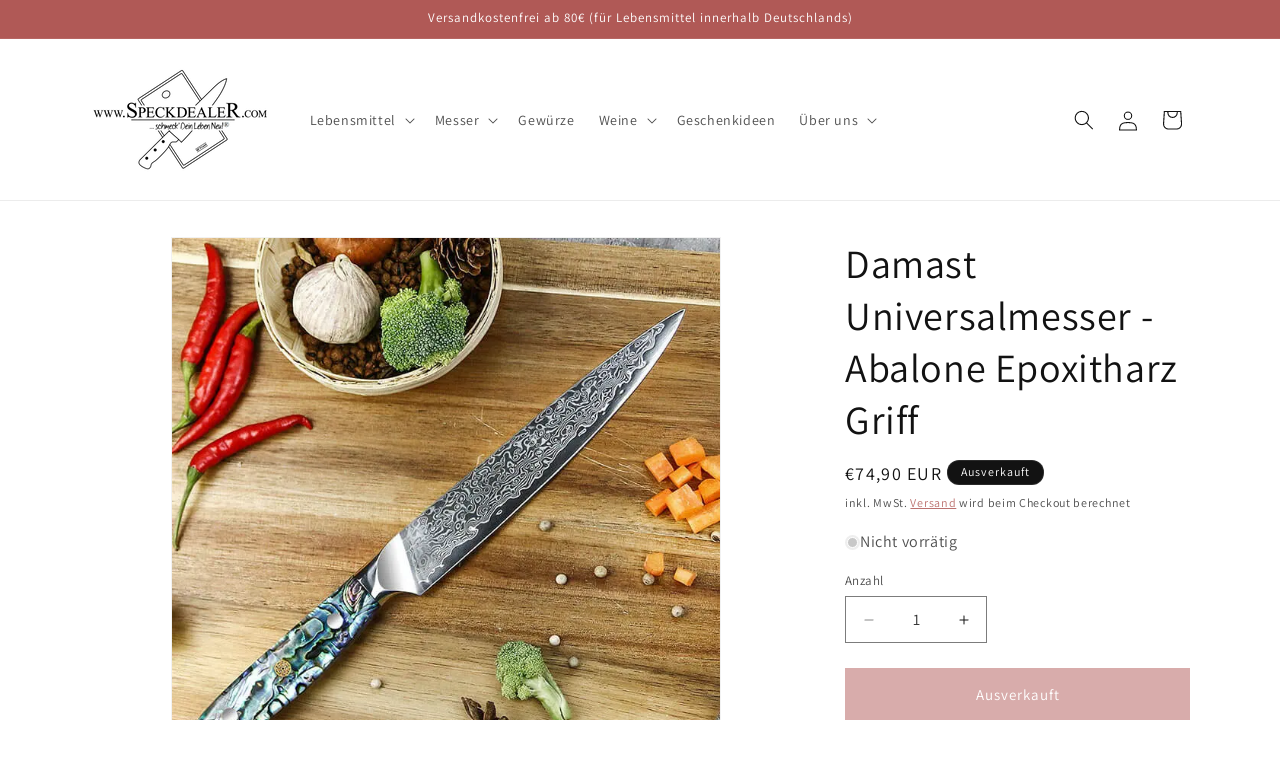

--- FILE ---
content_type: text/html; charset=utf-8
request_url: https://speckdealer.com/products/damast-universalmesser-abalone-epoxitharz-griff
body_size: 107072
content:
<!doctype html>
<html class="js" lang="de">
  <head><!-- SEOAnt Speed Up Script --><script>
const AllowUrlArray_SEOAnt = ['cdn.nfcube.com', 'cdnv2.mycustomizer.com'];
const ForbidUrlArray_SEOAnt = ['https://cdn.shopify.com/extensions/'];
window.WhiteUrlArray_SEOAnt = AllowUrlArray_SEOAnt.map(src => new RegExp(src, 'i'));
window.BlackUrlArray_SEOAnt = ForbidUrlArray_SEOAnt.map(src => new RegExp(src, 'i'));
</script>
<script>
// Limit output
class AllowJsPlugin{constructor(e){const attrArr=["default","defer","async"];this.listener=this.handleListener.bind(this,e),this.jsArr=[],this.attribute=attrArr.reduce(((e,t)=>({...e,[t]:[]})),{});const t=this;e.forEach((e=>window.addEventListener(e,t.listener,{passive:!0})))}handleListener(e){const t=this;return e.forEach((e=>window.removeEventListener(e,t.listener))),"complete"===document.readyState?this.handleDOM():document.addEventListener("readystatechange",(e=>{if("complete"===e.target.readyState)return setTimeout(t.handleDOM.bind(t),1)}))}async handleDOM(){this.pauseEvent(),this.pauseJQuery(),this.getScripts(),this.beforeScripts();for(const e of Object.keys(this.attribute))await this.changeScripts(this.attribute[e]);for(const e of["DOMContentLoaded","readystatechange"])await this.requestRedraw(),document.dispatchEvent(new Event("allowJS-"+e));document.lightJSonreadystatechange&&document.lightJSonreadystatechange();for(const e of["DOMContentLoaded","load"])await this.requestRedraw(),window.dispatchEvent(new Event("allowJS-"+e));await this.requestRedraw(),window.lightJSonload&&window.lightJSonload(),await this.requestRedraw(),this.jsArr.forEach((e=>e(window).trigger("allowJS-jquery-load"))),window.dispatchEvent(new Event("allowJS-pageshow")),await this.requestRedraw(),window.lightJSonpageshow&&window.lightJSonpageshow()}async requestRedraw(){return new Promise((e=>requestAnimationFrame(e)))}getScripts(){document.querySelectorAll("script[type=AllowJs]").forEach((e=>{e.hasAttribute("src")?e.hasAttribute("async")&&e.async?this.attribute.async.push(e):e.hasAttribute("defer")&&e.defer?this.attribute.defer.push(e):this.attribute.default.push(e):this.attribute.default.push(e)}))}beforeScripts(){const e=this,t=Object.keys(this.attribute).reduce(((t,n)=>[...t,...e.attribute[n]]),[]),n=document.createDocumentFragment();t.forEach((e=>{const t=e.getAttribute("src");if(!t)return;const s=document.createElement("link");s.href=t,s.rel="preload",s.as="script",n.appendChild(s)})),document.head.appendChild(n)}async changeScripts(e){let t;for(;t=e.shift();)await this.requestRedraw(),new Promise((e=>{const n=document.createElement("script");[...t.attributes].forEach((e=>{"type"!==e.nodeName&&n.setAttribute(e.nodeName,e.nodeValue)})),t.hasAttribute("src")?(n.addEventListener("load",e),n.addEventListener("error",e)):(n.text=t.text,e()),t.parentNode.replaceChild(n,t)}))}pauseEvent(){const e={};[{obj:document,name:"DOMContentLoaded"},{obj:window,name:"DOMContentLoaded"},{obj:window,name:"load"},{obj:window,name:"pageshow"},{obj:document,name:"readystatechange"}].map((t=>function(t,n){function s(n){return e[t].list.indexOf(n)>=0?"allowJS-"+n:n}e[t]||(e[t]={list:[n],add:t.addEventListener,remove:t.removeEventListener},t.addEventListener=(...n)=>{n[0]=s(n[0]),e[t].add.apply(t,n)},t.removeEventListener=(...n)=>{n[0]=s(n[0]),e[t].remove.apply(t,n)})}(t.obj,t.name))),[{obj:document,name:"onreadystatechange"},{obj:window,name:"onpageshow"}].map((e=>function(e,t){let n=e[t];Object.defineProperty(e,t,{get:()=>n||function(){},set:s=>{e["allowJS"+t]=n=s}})}(e.obj,e.name)))}pauseJQuery(){const e=this;let t=window.jQuery;Object.defineProperty(window,"jQuery",{get:()=>t,set(n){if(!n||!n.fn||!e.jsArr.includes(n))return void(t=n);n.fn.ready=n.fn.init.prototype.ready=e=>{e.bind(document)(n)};const s=n.fn.on;n.fn.on=n.fn.init.prototype.on=function(...e){if(window!==this[0])return s.apply(this,e),this;const t=e=>e.split(" ").map((e=>"load"===e||0===e.indexOf("load.")?"allowJS-jquery-load":e)).join(" ");return"string"==typeof e[0]||e[0]instanceof String?(e[0]=t(e[0]),s.apply(this,e),this):("object"==typeof e[0]&&Object.keys(e[0]).forEach((n=>{delete Object.assign(e[0],{[t(n)]:e[0][n]})[n]})),s.apply(this,e),this)},e.jsArr.push(n),t=n}})}}new AllowJsPlugin(["keydown","wheel","mouseenter","mousemove","mouseleave","touchstart","touchmove","touchend"]);
</script>
<script>
"use strict";function SEOAnt_toConsumableArray(t){if(Array.isArray(t)){for(var e=0,r=Array(t.length);e<t.length;e++)r[e]=t[e];return r}return Array.from(t)}function _0x960a(t,e){var r=_0x3840();return(_0x960a=function(t,e){return t-=247,r[t]})(t,e)}function _0x3840(){var t=["defineProperties","application/javascript","preventDefault","4990555yeBSbh","addEventListener","set","setAttribute","bind","getAttribute","parentElement","WhiteUrlArray_SEOAnt","listener","toString","toLowerCase","every","touchend","SEOAnt scripts can't be lazy loaded","keydown","touchstart","removeChild","length","58IusxNw","BlackUrlArray_SEOAnt","observe","name","value","documentElement","wheel","warn","whitelist","map","tagName","402345HpbWDN","getOwnPropertyDescriptor","head","type","touchmove","removeEventListener","8160iwggKQ","call","beforescriptexecute","some","string","options","push","appendChild","blacklisted","querySelectorAll","5339295FeRgGa","4OtFDAr","filter","57211uwpiMx","nodeType","createElement","src","13296210cxmbJp",'script[type="',"1744290Faeint","test","forEach","script","blacklist","attributes","get","$&","744DdtCNR"];return(_0x3840=function(){return t})()}var _extends=Object.assign||function(t){for(var e=1;e<arguments.length;e++){var r=arguments[e];for(var n in r)Object.prototype.hasOwnProperty.call(r,n)&&(t[n]=r[n])}return t},_slicedToArray=function(){function t(t,e){var r=[],n=!0,o=!1,i=void 0;try{for(var a,c=t[Symbol.iterator]();!(n=(a=c.next()).done)&&(r.push(a.value),!e||r.length!==e);n=!0);}catch(t){o=!0,i=t}finally{try{!n&&c.return&&c.return()}finally{if(o)throw i}}return r}return function(e,r){if(Array.isArray(e))return e;if(Symbol.iterator in Object(e))return t(e,r);throw new TypeError("Invalid attempt to destructure non-iterable instance")}}(),_typeof="function"==typeof Symbol&&"symbol"==typeof Symbol.iterator?function(t){return typeof t}:function(t){return t&&"function"==typeof Symbol&&t.constructor===Symbol&&t!==Symbol.prototype?"symbol":typeof t};(function(t,e){for(var r=_0x960a,n=t();[];)try{if(531094===parseInt(r(306))/1+-parseInt(r(295))/2*(parseInt(r(312))/3)+-parseInt(r(257))/4*(parseInt(r(277))/5)+-parseInt(r(265))/6+-parseInt(r(259))/7*(-parseInt(r(273))/8)+-parseInt(r(256))/9+parseInt(r(263))/10)break;n.push(n.shift())}catch(t){n.push(n.shift())}})(_0x3840),function(){var t=_0x960a,e="javascript/blocked",r={blacklist:window[t(296)],whitelist:window[t(284)]},n={blacklisted:[]},o=function(n,o){return n&&(!o||o!==e)&&(!r.blacklist||r[t(269)][t(249)](function(e){return e[t(266)](n)}))&&(!r[t(303)]||r.whitelist[t(288)](function(e){return!e[t(266)](n)}))},i=function(e){var n=t,o=e[n(282)](n(262));return r[n(269)]&&r.blacklist[n(288)](function(t){return!t.test(o)})||r[n(303)]&&r.whitelist[n(249)](function(t){return t[n(266)](o)})},a=new MutationObserver(function(r){for(var i=t,a=0;a<r[i(294)];a++)for(var c=r[a].addedNodes,u=0;u<c.length;u++)!function(t){var r=c[t];if(1===r[i(260)]&&"SCRIPT"===r[i(305)]){var a=r[i(262)],u=r[i(309)];if(o(a,u)){n.blacklisted[i(252)]([r,r.type]),r[i(309)]=e;var s=function t(n){var o=i;r[o(282)](o(309))===e&&n[o(276)](),r[o(311)](o(248),t)};r[i(278)](i(248),s),r[i(283)]&&r[i(283)][i(293)](r)}}}(u)});a[t(297)](document[t(300)],{childList:!![],subtree:!![]});var c=/[|\{}()\[\]^$+*?.]/g,u=function(){for(var o=arguments.length,u=Array(o),s=0;s<o;s++)u[s]=arguments[s];var l=t;u[l(294)]<1?(r[l(269)]=[],r[l(303)]=[]):(r.blacklist&&(r[l(269)]=r.blacklist[l(258)](function(t){return u[l(288)](function(e){var r=l;return(void 0===e?"undefined":_typeof(e))===r(250)?!t.test(e):e instanceof RegExp?t.toString()!==e.toString():void 0})})),r[l(303)]&&(r[l(303)]=[].concat(SEOAnt_toConsumableArray(r[l(303)]),SEOAnt_toConsumableArray(u.map(function(t){var e=l;if("string"==typeof t){var n=t.replace(c,e(272)),o=".*"+n+".*";if(r[e(303)][e(288)](function(t){return t[e(286)]()!==o[e(286)]()}))return new RegExp(o)}else if(t instanceof RegExp&&r[e(303)][e(288)](function(r){return r[e(286)]()!==t.toString()}))return t;return null})[l(258)](Boolean)))));for(var f=document[l(255)](l(264)+e+'"]'),p=0;p<f[l(294)];p++){var y=f[p];i(y)&&(n[l(254)][l(252)]([y,l(275)]),y[l(283)][l(293)](y))}var v=0;[].concat(SEOAnt_toConsumableArray(n[l(254)]))[l(267)](function(t,e){var r=_slicedToArray(t,2),o=r[0],a=r[1],c=l;if(i(o)){for(var u=document.createElement("script"),s=0;s<o.attributes.length;s++){var f=o[c(270)][s];f[c(298)]!==c(262)&&f.name!==c(309)&&u.setAttribute(f.name,o.attributes[s][c(299)])}u[c(280)](c(262),o[c(262)]),u.setAttribute("type",a||c(275)),document[c(308)][c(253)](u),n[c(254)].splice(e-v,1),v++}}),r[l(269)]&&r.blacklist.length<1&&a.disconnect()},s=document.createElement,l={src:Object[t(307)](HTMLScriptElement.prototype,t(262)),type:Object[t(307)](HTMLScriptElement.prototype,t(309))};document[t(261)]=function(){for(var r=t,n=arguments.length,i=Array(n),a=0;a<n;a++)i[a]=arguments[a];if(i[0][r(287)]()!==r(268))return s[r(281)](document).apply(void 0,i);var c=s.bind(document).apply(void 0,i);try{Object[r(274)](c,{src:_extends({},l[r(262)],{set:function(t){var n=r;o(t,c[n(309)])&&l.type[n(279)][n(247)](this,e),l[n(262)][n(279)].call(this,t)}}),type:_extends({},l[r(309)],{get:function(){var t=r,n=l[t(309)][t(271)][t(247)](this);return n===e||o(this[t(262)],n)?null:n},set:function(t){var n=r,i=o(c[n(262)],c[n(309)])?e:t;l.type[n(279)][n(247)](this,i)}})}),c.setAttribute=function(t,e){var n=r;t===n(309)||t===n(262)?c[t]=e:HTMLScriptElement.prototype[n(280)][n(247)](c,t,e)}}catch(t){console[r(302)](r(290),t)}return c},[t(291),"mousemove",t(289),t(310),t(292),t(301)][t(304)](function(t){return{type:t,listener:function(){return u()},options:{passive:!![]}}}).forEach(function(e){var r=t;document[r(278)](e[r(309)],e[r(285)],e[r(251)])})}();
</script>

<!-- /SEOAnt Speed Up Script -->
    <meta charset="utf-8">
    <meta http-equiv="X-UA-Compatible" content="IE=edge">
    <meta name="viewport" content="width=device-width,initial-scale=1">
    <meta name="theme-color" content="">
    <link rel="canonical" href="https://speckdealer.com/products/damast-universalmesser-abalone-epoxitharz-griff">
<meta name="google-site-verification" content="QH4xUT8fczWk2ij4dau8aym6snzBogc_gB0DJk9DVyE" /><link rel="icon" type="image/png" href="//speckdealer.com/cdn/shop/files/logo_mit_gmbh_schwarz_transparent.png?crop=center&height=32&v=1616935419&width=32"><link rel="preconnect" href="https://fonts.shopifycdn.com" crossorigin><title>
      Damast Universalmesser - Abalone Epoxitharz Griff | Speckdealer Berlin
</title>

    
      <meta name="description" content="Damast Universalmesser - Abalone Epoxitharz Griff kaufen bei Speckdealer Berlin. Universalmesser - Abalone Epoxitharz Griff Damast Messer Messer ▶Jetzt online kaufen">
    

    

<meta property="og:site_name" content="Speckdealer">
<meta property="og:url" content="https://speckdealer.com/products/damast-universalmesser-abalone-epoxitharz-griff">
<meta property="og:title" content="Damast Universalmesser - Abalone Epoxitharz Griff | Speckdealer Berlin">
<meta property="og:type" content="product">
<meta property="og:description" content="Damast Universalmesser - Abalone Epoxitharz Griff kaufen bei Speckdealer Berlin. Universalmesser - Abalone Epoxitharz Griff Damast Messer Messer ▶Jetzt online kaufen"><meta property="og:image" content="http://speckdealer.com/cdn/shop/files/Damast-Universalmesser-Abalone-Epoxitharz-Griff-Speckdealer-Speckdealer-68708889.jpg?v=1726221696">
  <meta property="og:image:secure_url" content="https://speckdealer.com/cdn/shop/files/Damast-Universalmesser-Abalone-Epoxitharz-Griff-Speckdealer-Speckdealer-68708889.jpg?v=1726221696">
  <meta property="og:image:width" content="720">
  <meta property="og:image:height" content="720"><meta property="og:price:amount" content="74,90">
  <meta property="og:price:currency" content="EUR"><meta name="twitter:card" content="summary_large_image">
<meta name="twitter:title" content="Damast Universalmesser - Abalone Epoxitharz Griff | Speckdealer Berlin">
<meta name="twitter:description" content="Damast Universalmesser - Abalone Epoxitharz Griff kaufen bei Speckdealer Berlin. Universalmesser - Abalone Epoxitharz Griff Damast Messer Messer ▶Jetzt online kaufen">


    <script src="//speckdealer.com/cdn/shop/t/10/assets/constants.js?v=58251544750838685771714643683" defer="defer"></script>
    <script src="//speckdealer.com/cdn/shop/t/10/assets/pubsub.js?v=158357773527763999511714643683" defer="defer"></script>
    <script src="//speckdealer.com/cdn/shop/t/10/assets/global.js?v=136628361274817707361714643683" defer="defer"></script><script src="//speckdealer.com/cdn/shop/t/10/assets/animations.js?v=88693664871331136111714643681" defer="defer"></script><script>window.performance && window.performance.mark && window.performance.mark('shopify.content_for_header.start');</script><meta name="facebook-domain-verification" content="xgrbbcbfqvmz3k2smdtde25e6c1u0f">
<meta id="shopify-digital-wallet" name="shopify-digital-wallet" content="/55738630349/digital_wallets/dialog">
<meta name="shopify-checkout-api-token" content="c2e54073a1a6fba4b626f80e77fd7120">
<meta id="in-context-paypal-metadata" data-shop-id="55738630349" data-venmo-supported="false" data-environment="production" data-locale="de_DE" data-paypal-v4="true" data-currency="EUR">
<link rel="alternate" hreflang="x-default" href="https://speckdealer.com/products/damast-universalmesser-abalone-epoxitharz-griff">
<link rel="alternate" hreflang="de" href="https://speckdealer.com/products/damast-universalmesser-abalone-epoxitharz-griff">
<link rel="alternate" hreflang="en" href="https://speckdealer.com/en/products/damast-universalmesser-abalone-epoxitharz-griff">
<link rel="alternate" type="application/json+oembed" href="https://speckdealer.com/products/damast-universalmesser-abalone-epoxitharz-griff.oembed">
<script async="async" src="/checkouts/internal/preloads.js?locale=de-DE"></script>
<link rel="preconnect" href="https://shop.app" crossorigin="anonymous">
<script async="async" src="https://shop.app/checkouts/internal/preloads.js?locale=de-DE&shop_id=55738630349" crossorigin="anonymous"></script>
<script id="shopify-features" type="application/json">{"accessToken":"c2e54073a1a6fba4b626f80e77fd7120","betas":["rich-media-storefront-analytics"],"domain":"speckdealer.com","predictiveSearch":true,"shopId":55738630349,"locale":"de"}</script>
<script>var Shopify = Shopify || {};
Shopify.shop = "speckdealer.myshopify.com";
Shopify.locale = "de";
Shopify.currency = {"active":"EUR","rate":"1.0"};
Shopify.country = "DE";
Shopify.theme = {"name":"Dawn 14.0 - Steinicom","id":152304550154,"schema_name":"Dawn","schema_version":"14.0.0","theme_store_id":887,"role":"main"};
Shopify.theme.handle = "null";
Shopify.theme.style = {"id":null,"handle":null};
Shopify.cdnHost = "speckdealer.com/cdn";
Shopify.routes = Shopify.routes || {};
Shopify.routes.root = "/";</script>
<script type="module">!function(o){(o.Shopify=o.Shopify||{}).modules=!0}(window);</script>
<script>!function(o){function n(){var o=[];function n(){o.push(Array.prototype.slice.apply(arguments))}return n.q=o,n}var t=o.Shopify=o.Shopify||{};t.loadFeatures=n(),t.autoloadFeatures=n()}(window);</script>
<script>
  window.ShopifyPay = window.ShopifyPay || {};
  window.ShopifyPay.apiHost = "shop.app\/pay";
  window.ShopifyPay.redirectState = null;
</script>
<script id="shop-js-analytics" type="application/json">{"pageType":"product"}</script>
<script defer="defer" async type="module" src="//speckdealer.com/cdn/shopifycloud/shop-js/modules/v2/client.init-shop-cart-sync_kxAhZfSm.de.esm.js"></script>
<script defer="defer" async type="module" src="//speckdealer.com/cdn/shopifycloud/shop-js/modules/v2/chunk.common_5BMd6ono.esm.js"></script>
<script type="module">
  await import("//speckdealer.com/cdn/shopifycloud/shop-js/modules/v2/client.init-shop-cart-sync_kxAhZfSm.de.esm.js");
await import("//speckdealer.com/cdn/shopifycloud/shop-js/modules/v2/chunk.common_5BMd6ono.esm.js");

  window.Shopify.SignInWithShop?.initShopCartSync?.({"fedCMEnabled":true,"windoidEnabled":true});

</script>
<script>
  window.Shopify = window.Shopify || {};
  if (!window.Shopify.featureAssets) window.Shopify.featureAssets = {};
  window.Shopify.featureAssets['shop-js'] = {"shop-cart-sync":["modules/v2/client.shop-cart-sync_81xuAXRO.de.esm.js","modules/v2/chunk.common_5BMd6ono.esm.js"],"init-fed-cm":["modules/v2/client.init-fed-cm_B2l2C8gd.de.esm.js","modules/v2/chunk.common_5BMd6ono.esm.js"],"shop-button":["modules/v2/client.shop-button_DteRmTIv.de.esm.js","modules/v2/chunk.common_5BMd6ono.esm.js"],"init-windoid":["modules/v2/client.init-windoid_BrVTPDHy.de.esm.js","modules/v2/chunk.common_5BMd6ono.esm.js"],"shop-cash-offers":["modules/v2/client.shop-cash-offers_uZhaqfcC.de.esm.js","modules/v2/chunk.common_5BMd6ono.esm.js","modules/v2/chunk.modal_DhTZgVSk.esm.js"],"shop-toast-manager":["modules/v2/client.shop-toast-manager_lTRStNPf.de.esm.js","modules/v2/chunk.common_5BMd6ono.esm.js"],"init-shop-email-lookup-coordinator":["modules/v2/client.init-shop-email-lookup-coordinator_BhyMm2Vh.de.esm.js","modules/v2/chunk.common_5BMd6ono.esm.js"],"pay-button":["modules/v2/client.pay-button_uIj7-e2V.de.esm.js","modules/v2/chunk.common_5BMd6ono.esm.js"],"avatar":["modules/v2/client.avatar_BTnouDA3.de.esm.js"],"init-shop-cart-sync":["modules/v2/client.init-shop-cart-sync_kxAhZfSm.de.esm.js","modules/v2/chunk.common_5BMd6ono.esm.js"],"shop-login-button":["modules/v2/client.shop-login-button_hqVUT9QF.de.esm.js","modules/v2/chunk.common_5BMd6ono.esm.js","modules/v2/chunk.modal_DhTZgVSk.esm.js"],"init-customer-accounts-sign-up":["modules/v2/client.init-customer-accounts-sign-up_0Oyvgx7Z.de.esm.js","modules/v2/client.shop-login-button_hqVUT9QF.de.esm.js","modules/v2/chunk.common_5BMd6ono.esm.js","modules/v2/chunk.modal_DhTZgVSk.esm.js"],"init-shop-for-new-customer-accounts":["modules/v2/client.init-shop-for-new-customer-accounts_DojLPa1w.de.esm.js","modules/v2/client.shop-login-button_hqVUT9QF.de.esm.js","modules/v2/chunk.common_5BMd6ono.esm.js","modules/v2/chunk.modal_DhTZgVSk.esm.js"],"init-customer-accounts":["modules/v2/client.init-customer-accounts_DWlFj6gc.de.esm.js","modules/v2/client.shop-login-button_hqVUT9QF.de.esm.js","modules/v2/chunk.common_5BMd6ono.esm.js","modules/v2/chunk.modal_DhTZgVSk.esm.js"],"shop-follow-button":["modules/v2/client.shop-follow-button_BEIcZOGj.de.esm.js","modules/v2/chunk.common_5BMd6ono.esm.js","modules/v2/chunk.modal_DhTZgVSk.esm.js"],"lead-capture":["modules/v2/client.lead-capture_BSpzCmmh.de.esm.js","modules/v2/chunk.common_5BMd6ono.esm.js","modules/v2/chunk.modal_DhTZgVSk.esm.js"],"checkout-modal":["modules/v2/client.checkout-modal_8HiTfxyj.de.esm.js","modules/v2/chunk.common_5BMd6ono.esm.js","modules/v2/chunk.modal_DhTZgVSk.esm.js"],"shop-login":["modules/v2/client.shop-login_Fe0VhLV0.de.esm.js","modules/v2/chunk.common_5BMd6ono.esm.js","modules/v2/chunk.modal_DhTZgVSk.esm.js"],"payment-terms":["modules/v2/client.payment-terms_C8PkVPzh.de.esm.js","modules/v2/chunk.common_5BMd6ono.esm.js","modules/v2/chunk.modal_DhTZgVSk.esm.js"]};
</script>
<script>(function() {
  var isLoaded = false;
  function asyncLoad() {
    if (isLoaded) return;
    isLoaded = true;
    var urls = ["https:\/\/cdn.shopify.com\/s\/files\/1\/0557\/3863\/0349\/t\/3\/assets\/booster_eu_cookie_55738630349.js?v=1669980892\u0026shop=speckdealer.myshopify.com","https:\/\/static.rechargecdn.com\/assets\/js\/widget.min.js?shop=speckdealer.myshopify.com","https:\/\/seo.apps.avada.io\/scripttag\/avada-seo-installed.js?shop=speckdealer.myshopify.com","https:\/\/ufe.helixo.co\/scripts\/sdk.min.js?shop=speckdealer.myshopify.com","\/\/www.powr.io\/powr.js?powr-token=speckdealer.myshopify.com\u0026external-type=shopify\u0026shop=speckdealer.myshopify.com","https:\/\/justone.ai\/embed\/script-tags\/3b14353f8dcb4f6197f66076b0685266\/shopifyEmbed.js?shop=speckdealer.myshopify.com","https:\/\/cdn-bundler.nice-team.net\/app\/js\/bundler.js?shop=speckdealer.myshopify.com","https:\/\/cdn.tmnls.reputon.com\/assets\/widget.js?shop=speckdealer.myshopify.com","https:\/\/sales-pop.carecart.io\/lib\/salesnotifier.js?shop=speckdealer.myshopify.com","https:\/\/cdn5.hextom.com\/js\/vimotia.js?shop=speckdealer.myshopify.com"];
    for (var i = 0; i < urls.length; i++) {
      var s = document.createElement('script');
      s.type = 'text/javascript';
      if (AllowUrlArray_SEOAnt.filter(u => urls[i].indexOf(u) > -1).length === 0) s.type = 'AllowJs'; s.async = true;
      s.src = urls[i];
      var x = document.getElementsByTagName('script')[0];
      x.parentNode.insertBefore(s, x);
    }
  };
  if(window.attachEvent) {
    window.attachEvent('onload', asyncLoad);
  } else {
    window.addEventListener('load', asyncLoad, false);
  }
})();</script>
<script id="__st">var __st={"a":55738630349,"offset":3600,"reqid":"c7e28101-b7f2-415c-ae40-48e290633ba7-1768965745","pageurl":"speckdealer.com\/products\/damast-universalmesser-abalone-epoxitharz-griff","u":"1c1214ac34dd","p":"product","rtyp":"product","rid":8154326335754};</script>
<script>window.ShopifyPaypalV4VisibilityTracking = true;</script>
<script id="captcha-bootstrap">!function(){'use strict';const t='contact',e='account',n='new_comment',o=[[t,t],['blogs',n],['comments',n],[t,'customer']],c=[[e,'customer_login'],[e,'guest_login'],[e,'recover_customer_password'],[e,'create_customer']],r=t=>t.map((([t,e])=>`form[action*='/${t}']:not([data-nocaptcha='true']) input[name='form_type'][value='${e}']`)).join(','),a=t=>()=>t?[...document.querySelectorAll(t)].map((t=>t.form)):[];function s(){const t=[...o],e=r(t);return a(e)}const i='password',u='form_key',d=['recaptcha-v3-token','g-recaptcha-response','h-captcha-response',i],f=()=>{try{return window.sessionStorage}catch{return}},m='__shopify_v',_=t=>t.elements[u];function p(t,e,n=!1){try{const o=window.sessionStorage,c=JSON.parse(o.getItem(e)),{data:r}=function(t){const{data:e,action:n}=t;return t[m]||n?{data:e,action:n}:{data:t,action:n}}(c);for(const[e,n]of Object.entries(r))t.elements[e]&&(t.elements[e].value=n);n&&o.removeItem(e)}catch(o){console.error('form repopulation failed',{error:o})}}const l='form_type',E='cptcha';function T(t){t.dataset[E]=!0}const w=window,h=w.document,L='Shopify',v='ce_forms',y='captcha';let A=!1;((t,e)=>{const n=(g='f06e6c50-85a8-45c8-87d0-21a2b65856fe',I='https://cdn.shopify.com/shopifycloud/storefront-forms-hcaptcha/ce_storefront_forms_captcha_hcaptcha.v1.5.2.iife.js',D={infoText:'Durch hCaptcha geschützt',privacyText:'Datenschutz',termsText:'Allgemeine Geschäftsbedingungen'},(t,e,n)=>{const o=w[L][v],c=o.bindForm;if(c)return c(t,g,e,D).then(n);var r;o.q.push([[t,g,e,D],n]),r=I,A||(h.body.append(Object.assign(h.createElement('script'),{id:'captcha-provider',async:!0,src:r})),A=!0)});var g,I,D;w[L]=w[L]||{},w[L][v]=w[L][v]||{},w[L][v].q=[],w[L][y]=w[L][y]||{},w[L][y].protect=function(t,e){n(t,void 0,e),T(t)},Object.freeze(w[L][y]),function(t,e,n,w,h,L){const[v,y,A,g]=function(t,e,n){const i=e?o:[],u=t?c:[],d=[...i,...u],f=r(d),m=r(i),_=r(d.filter((([t,e])=>n.includes(e))));return[a(f),a(m),a(_),s()]}(w,h,L),I=t=>{const e=t.target;return e instanceof HTMLFormElement?e:e&&e.form},D=t=>v().includes(t);t.addEventListener('submit',(t=>{const e=I(t);if(!e)return;const n=D(e)&&!e.dataset.hcaptchaBound&&!e.dataset.recaptchaBound,o=_(e),c=g().includes(e)&&(!o||!o.value);(n||c)&&t.preventDefault(),c&&!n&&(function(t){try{if(!f())return;!function(t){const e=f();if(!e)return;const n=_(t);if(!n)return;const o=n.value;o&&e.removeItem(o)}(t);const e=Array.from(Array(32),(()=>Math.random().toString(36)[2])).join('');!function(t,e){_(t)||t.append(Object.assign(document.createElement('input'),{type:'hidden',name:u})),t.elements[u].value=e}(t,e),function(t,e){const n=f();if(!n)return;const o=[...t.querySelectorAll(`input[type='${i}']`)].map((({name:t})=>t)),c=[...d,...o],r={};for(const[a,s]of new FormData(t).entries())c.includes(a)||(r[a]=s);n.setItem(e,JSON.stringify({[m]:1,action:t.action,data:r}))}(t,e)}catch(e){console.error('failed to persist form',e)}}(e),e.submit())}));const S=(t,e)=>{t&&!t.dataset[E]&&(n(t,e.some((e=>e===t))),T(t))};for(const o of['focusin','change'])t.addEventListener(o,(t=>{const e=I(t);D(e)&&S(e,y())}));const B=e.get('form_key'),M=e.get(l),P=B&&M;t.addEventListener('DOMContentLoaded',(()=>{const t=y();if(P)for(const e of t)e.elements[l].value===M&&p(e,B);[...new Set([...A(),...v().filter((t=>'true'===t.dataset.shopifyCaptcha))])].forEach((e=>S(e,t)))}))}(h,new URLSearchParams(w.location.search),n,t,e,['guest_login'])})(!0,!0)}();</script>
<script integrity="sha256-4kQ18oKyAcykRKYeNunJcIwy7WH5gtpwJnB7kiuLZ1E=" data-source-attribution="shopify.loadfeatures" defer="defer" src="//speckdealer.com/cdn/shopifycloud/storefront/assets/storefront/load_feature-a0a9edcb.js" crossorigin="anonymous"></script>
<script crossorigin="anonymous" defer="defer" src="//speckdealer.com/cdn/shopifycloud/storefront/assets/shopify_pay/storefront-65b4c6d7.js?v=20250812"></script>
<script data-source-attribution="shopify.dynamic_checkout.dynamic.init">var Shopify=Shopify||{};Shopify.PaymentButton=Shopify.PaymentButton||{isStorefrontPortableWallets:!0,init:function(){window.Shopify.PaymentButton.init=function(){};var t=document.createElement("script");t.src="https://speckdealer.com/cdn/shopifycloud/portable-wallets/latest/portable-wallets.de.js",t.type="module",document.head.appendChild(t)}};
</script>
<script data-source-attribution="shopify.dynamic_checkout.buyer_consent">
  function portableWalletsHideBuyerConsent(e){var t=document.getElementById("shopify-buyer-consent"),n=document.getElementById("shopify-subscription-policy-button");t&&n&&(t.classList.add("hidden"),t.setAttribute("aria-hidden","true"),n.removeEventListener("click",e))}function portableWalletsShowBuyerConsent(e){var t=document.getElementById("shopify-buyer-consent"),n=document.getElementById("shopify-subscription-policy-button");t&&n&&(t.classList.remove("hidden"),t.removeAttribute("aria-hidden"),n.addEventListener("click",e))}window.Shopify?.PaymentButton&&(window.Shopify.PaymentButton.hideBuyerConsent=portableWalletsHideBuyerConsent,window.Shopify.PaymentButton.showBuyerConsent=portableWalletsShowBuyerConsent);
</script>
<script data-source-attribution="shopify.dynamic_checkout.cart.bootstrap">document.addEventListener("DOMContentLoaded",(function(){function t(){return document.querySelector("shopify-accelerated-checkout-cart, shopify-accelerated-checkout")}if(t())Shopify.PaymentButton.init();else{new MutationObserver((function(e,n){t()&&(Shopify.PaymentButton.init(),n.disconnect())})).observe(document.body,{childList:!0,subtree:!0})}}));
</script>
<link id="shopify-accelerated-checkout-styles" rel="stylesheet" media="screen" href="https://speckdealer.com/cdn/shopifycloud/portable-wallets/latest/accelerated-checkout-backwards-compat.css" crossorigin="anonymous">
<style id="shopify-accelerated-checkout-cart">
        #shopify-buyer-consent {
  margin-top: 1em;
  display: inline-block;
  width: 100%;
}

#shopify-buyer-consent.hidden {
  display: none;
}

#shopify-subscription-policy-button {
  background: none;
  border: none;
  padding: 0;
  text-decoration: underline;
  font-size: inherit;
  cursor: pointer;
}

#shopify-subscription-policy-button::before {
  box-shadow: none;
}

      </style>
<script id="sections-script" data-sections="header" defer="defer" src="//speckdealer.com/cdn/shop/t/10/compiled_assets/scripts.js?v=688"></script>
<script>window.performance && window.performance.mark && window.performance.mark('shopify.content_for_header.end');</script>


    <style data-shopify>
      @font-face {
  font-family: Assistant;
  font-weight: 400;
  font-style: normal;
  font-display: swap;
  src: url("//speckdealer.com/cdn/fonts/assistant/assistant_n4.9120912a469cad1cc292572851508ca49d12e768.woff2") format("woff2"),
       url("//speckdealer.com/cdn/fonts/assistant/assistant_n4.6e9875ce64e0fefcd3f4446b7ec9036b3ddd2985.woff") format("woff");
}

      @font-face {
  font-family: Assistant;
  font-weight: 700;
  font-style: normal;
  font-display: swap;
  src: url("//speckdealer.com/cdn/fonts/assistant/assistant_n7.bf44452348ec8b8efa3aa3068825305886b1c83c.woff2") format("woff2"),
       url("//speckdealer.com/cdn/fonts/assistant/assistant_n7.0c887fee83f6b3bda822f1150b912c72da0f7b64.woff") format("woff");
}

      
      
      @font-face {
  font-family: Assistant;
  font-weight: 400;
  font-style: normal;
  font-display: swap;
  src: url("//speckdealer.com/cdn/fonts/assistant/assistant_n4.9120912a469cad1cc292572851508ca49d12e768.woff2") format("woff2"),
       url("//speckdealer.com/cdn/fonts/assistant/assistant_n4.6e9875ce64e0fefcd3f4446b7ec9036b3ddd2985.woff") format("woff");
}


      
        :root,
        .color-background-1 {
          --color-background: 255,255,255;
        
          --gradient-background: #ffffff;
        

        

        --color-foreground: 18,18,18;
        --color-background-contrast: 191,191,191;
        --color-shadow: 176,89,86;
        --color-button: 176,89,86;
        --color-button-text: 255,255,255;
        --color-secondary-button: 255,255,255;
        --color-secondary-button-text: 176,89,86;
        --color-link: 176,89,86;
        --color-badge-foreground: 18,18,18;
        --color-badge-background: 255,255,255;
        --color-badge-border: 18,18,18;
        --payment-terms-background-color: rgb(255 255 255);
      }
      
        
        .color-background-2 {
          --color-background: 243,243,243;
        
          --gradient-background: #f3f3f3;
        

        

        --color-foreground: 18,18,18;
        --color-background-contrast: 179,179,179;
        --color-shadow: 18,18,18;
        --color-button: 18,18,18;
        --color-button-text: 243,243,243;
        --color-secondary-button: 243,243,243;
        --color-secondary-button-text: 18,18,18;
        --color-link: 18,18,18;
        --color-badge-foreground: 18,18,18;
        --color-badge-background: 243,243,243;
        --color-badge-border: 18,18,18;
        --payment-terms-background-color: rgb(243 243 243);
      }
      
        
        .color-inverse {
          --color-background: 18,18,18;
        
          --gradient-background: #121212;
        

        

        --color-foreground: 255,255,255;
        --color-background-contrast: 146,146,146;
        --color-shadow: 18,18,18;
        --color-button: 255,255,255;
        --color-button-text: 18,18,18;
        --color-secondary-button: 18,18,18;
        --color-secondary-button-text: 255,255,255;
        --color-link: 255,255,255;
        --color-badge-foreground: 255,255,255;
        --color-badge-background: 18,18,18;
        --color-badge-border: 255,255,255;
        --payment-terms-background-color: rgb(18 18 18);
      }
      
        
        .color-accent-1 {
          --color-background: 18,18,18;
        
          --gradient-background: #121212;
        

        

        --color-foreground: 255,255,255;
        --color-background-contrast: 146,146,146;
        --color-shadow: 18,18,18;
        --color-button: 255,255,255;
        --color-button-text: 18,18,18;
        --color-secondary-button: 18,18,18;
        --color-secondary-button-text: 255,255,255;
        --color-link: 255,255,255;
        --color-badge-foreground: 255,255,255;
        --color-badge-background: 18,18,18;
        --color-badge-border: 255,255,255;
        --payment-terms-background-color: rgb(18 18 18);
      }
      
        
        .color-accent-2 {
          --color-background: 176,89,86;
        
          --gradient-background: #b05956;
        

        

        --color-foreground: 255,255,255;
        --color-background-contrast: 92,44,43;
        --color-shadow: 18,18,18;
        --color-button: 255,255,255;
        --color-button-text: 176,89,86;
        --color-secondary-button: 176,89,86;
        --color-secondary-button-text: 255,255,255;
        --color-link: 255,255,255;
        --color-badge-foreground: 255,255,255;
        --color-badge-background: 176,89,86;
        --color-badge-border: 255,255,255;
        --payment-terms-background-color: rgb(176 89 86);
      }
      
        
        .color-scheme-3812ba4d-525c-4611-a684-012e4ed2a55a {
          --color-background: 255,255,255;
        
          --gradient-background: #ffffff;
        

        

        --color-foreground: 18,18,18;
        --color-background-contrast: 191,191,191;
        --color-shadow: 18,18,18;
        --color-button: 18,18,18;
        --color-button-text: 255,255,255;
        --color-secondary-button: 255,255,255;
        --color-secondary-button-text: 18,18,18;
        --color-link: 18,18,18;
        --color-badge-foreground: 18,18,18;
        --color-badge-background: 255,255,255;
        --color-badge-border: 18,18,18;
        --payment-terms-background-color: rgb(255 255 255);
      }
      
        
        .color-scheme-892a9562-5038-4514-b19d-825a0dddfbc4 {
          --color-background: 255,255,255;
        
          --gradient-background: #ffffff;
        

        

        --color-foreground: 18,18,18;
        --color-background-contrast: 191,191,191;
        --color-shadow: 18,18,18;
        --color-button: 18,18,18;
        --color-button-text: 255,255,255;
        --color-secondary-button: 255,255,255;
        --color-secondary-button-text: 18,18,18;
        --color-link: 18,18,18;
        --color-badge-foreground: 18,18,18;
        --color-badge-background: 255,255,255;
        --color-badge-border: 18,18,18;
        --payment-terms-background-color: rgb(255 255 255);
      }
      

      body, .color-background-1, .color-background-2, .color-inverse, .color-accent-1, .color-accent-2, .color-scheme-3812ba4d-525c-4611-a684-012e4ed2a55a, .color-scheme-892a9562-5038-4514-b19d-825a0dddfbc4 {
        color: rgba(var(--color-foreground), 0.75);
        background-color: rgb(var(--color-background));
      }

      :root {
        --font-body-family: Assistant, sans-serif;
        --font-body-style: normal;
        --font-body-weight: 400;
        --font-body-weight-bold: 700;

        --font-heading-family: Assistant, sans-serif;
        --font-heading-style: normal;
        --font-heading-weight: 400;

        --font-body-scale: 1.0;
        --font-heading-scale: 1.0;

        --media-padding: px;
        --media-border-opacity: 0.05;
        --media-border-width: 1px;
        --media-radius: 0px;
        --media-shadow-opacity: 0.0;
        --media-shadow-horizontal-offset: 0px;
        --media-shadow-vertical-offset: 4px;
        --media-shadow-blur-radius: 5px;
        --media-shadow-visible: 0;

        --page-width: 120rem;
        --page-width-margin: 0rem;

        --product-card-image-padding: 0.0rem;
        --product-card-corner-radius: 0.0rem;
        --product-card-text-alignment: left;
        --product-card-border-width: 0.0rem;
        --product-card-border-opacity: 0.1;
        --product-card-shadow-opacity: 0.0;
        --product-card-shadow-visible: 0;
        --product-card-shadow-horizontal-offset: 0.0rem;
        --product-card-shadow-vertical-offset: 0.4rem;
        --product-card-shadow-blur-radius: 0.5rem;

        --collection-card-image-padding: 0.0rem;
        --collection-card-corner-radius: 0.0rem;
        --collection-card-text-alignment: left;
        --collection-card-border-width: 0.0rem;
        --collection-card-border-opacity: 0.1;
        --collection-card-shadow-opacity: 0.0;
        --collection-card-shadow-visible: 0;
        --collection-card-shadow-horizontal-offset: 0.0rem;
        --collection-card-shadow-vertical-offset: 0.4rem;
        --collection-card-shadow-blur-radius: 0.5rem;

        --blog-card-image-padding: 0.0rem;
        --blog-card-corner-radius: 0.0rem;
        --blog-card-text-alignment: left;
        --blog-card-border-width: 0.0rem;
        --blog-card-border-opacity: 0.1;
        --blog-card-shadow-opacity: 0.0;
        --blog-card-shadow-visible: 0;
        --blog-card-shadow-horizontal-offset: 0.0rem;
        --blog-card-shadow-vertical-offset: 0.4rem;
        --blog-card-shadow-blur-radius: 0.5rem;

        --badge-corner-radius: 4.0rem;

        --popup-border-width: 1px;
        --popup-border-opacity: 0.1;
        --popup-corner-radius: 0px;
        --popup-shadow-opacity: 0.0;
        --popup-shadow-horizontal-offset: 0px;
        --popup-shadow-vertical-offset: 4px;
        --popup-shadow-blur-radius: 5px;

        --drawer-border-width: 1px;
        --drawer-border-opacity: 0.1;
        --drawer-shadow-opacity: 0.0;
        --drawer-shadow-horizontal-offset: 0px;
        --drawer-shadow-vertical-offset: 4px;
        --drawer-shadow-blur-radius: 5px;

        --spacing-sections-desktop: 0px;
        --spacing-sections-mobile: 0px;

        --grid-desktop-vertical-spacing: 8px;
        --grid-desktop-horizontal-spacing: 8px;
        --grid-mobile-vertical-spacing: 4px;
        --grid-mobile-horizontal-spacing: 4px;

        --text-boxes-border-opacity: 0.1;
        --text-boxes-border-width: 0px;
        --text-boxes-radius: 0px;
        --text-boxes-shadow-opacity: 0.0;
        --text-boxes-shadow-visible: 0;
        --text-boxes-shadow-horizontal-offset: 0px;
        --text-boxes-shadow-vertical-offset: 4px;
        --text-boxes-shadow-blur-radius: 5px;

        --buttons-radius: 0px;
        --buttons-radius-outset: 0px;
        --buttons-border-width: 4px;
        --buttons-border-opacity: 1.0;
        --buttons-shadow-opacity: 0.0;
        --buttons-shadow-visible: 0;
        --buttons-shadow-horizontal-offset: -6px;
        --buttons-shadow-vertical-offset: 4px;
        --buttons-shadow-blur-radius: 5px;
        --buttons-border-offset: 0px;

        --inputs-radius: 0px;
        --inputs-border-width: 1px;
        --inputs-border-opacity: 0.55;
        --inputs-shadow-opacity: 0.0;
        --inputs-shadow-horizontal-offset: 0px;
        --inputs-margin-offset: 0px;
        --inputs-shadow-vertical-offset: 4px;
        --inputs-shadow-blur-radius: 5px;
        --inputs-radius-outset: 0px;

        --variant-pills-radius: 40px;
        --variant-pills-border-width: 1px;
        --variant-pills-border-opacity: 0.55;
        --variant-pills-shadow-opacity: 0.0;
        --variant-pills-shadow-horizontal-offset: 0px;
        --variant-pills-shadow-vertical-offset: 4px;
        --variant-pills-shadow-blur-radius: 5px;
      }

      *,
      *::before,
      *::after {
        box-sizing: inherit;
      }

      html {
        box-sizing: border-box;
        font-size: calc(var(--font-body-scale) * 62.5%);
        height: 100%;
      }

      body {
        display: grid;
        grid-template-rows: auto auto 1fr auto;
        grid-template-columns: 100%;
        min-height: 100%;
        margin: 0;
        font-size: 1.5rem;
        letter-spacing: 0.06rem;
        line-height: calc(1 + 0.8 / var(--font-body-scale));
        font-family: var(--font-body-family);
        font-style: var(--font-body-style);
        font-weight: var(--font-body-weight);
      }

      @media screen and (min-width: 750px) {
        body {
          font-size: 1.6rem;
        }
      }
    </style>

    <link href="//speckdealer.com/cdn/shop/t/10/assets/base.css?v=16534392784228263581714643681" rel="stylesheet" type="text/css" media="all" />

      <link rel="preload" as="font" href="//speckdealer.com/cdn/fonts/assistant/assistant_n4.9120912a469cad1cc292572851508ca49d12e768.woff2" type="font/woff2" crossorigin>
      

      <link rel="preload" as="font" href="//speckdealer.com/cdn/fonts/assistant/assistant_n4.9120912a469cad1cc292572851508ca49d12e768.woff2" type="font/woff2" crossorigin>
      
<link href="//speckdealer.com/cdn/shop/t/10/assets/component-localization-form.css?v=120620094879297847921714643682" rel="stylesheet" type="text/css" media="all" />
      <script src="//speckdealer.com/cdn/shop/t/10/assets/localization-form.js?v=169565320306168926741714643683" defer="defer"></script><link
        rel="stylesheet"
        href="//speckdealer.com/cdn/shop/t/10/assets/component-predictive-search.css?v=118923337488134913561714643682"
        media="print"
        onload="this.media='all'"
      ><script>
      if (Shopify.designMode) {
        document.documentElement.classList.add('shopify-design-mode');
      }
    </script>
  
<!-- BEGIN app block: shopify://apps/complianz-gdpr-cookie-consent/blocks/bc-block/e49729f0-d37d-4e24-ac65-e0e2f472ac27 -->

    
    
    
<link id='complianz-css' rel="stylesheet" href=https://cdn.shopify.com/extensions/019a2fb2-ee57-75e6-ac86-acfd14822c1d/gdpr-legal-cookie-74/assets/complainz.css media="print" onload="this.media='all'">
    <style>
        #Compliance-iframe.Compliance-iframe-branded > div.purposes-header,
        #Compliance-iframe.Compliance-iframe-branded > div.cmplc-cmp-header,
        #purposes-container > div.purposes-header,
        #Compliance-cs-banner .Compliance-cs-brand {
            background-color: #ffffff !important;
            color: #000000!important;
        }
        #Compliance-iframe.Compliance-iframe-branded .purposes-header .cmplc-btn-cp ,
        #Compliance-iframe.Compliance-iframe-branded .purposes-header .cmplc-btn-cp:hover,
        #Compliance-iframe.Compliance-iframe-branded .purposes-header .cmplc-btn-back:hover  {
            background-color: #ffffff !important;
            opacity: 1 !important;
        }
        #Compliance-cs-banner .cmplc-toggle .cmplc-toggle-label {
            color: #ffffff!important;
        }
        #Compliance-iframe.Compliance-iframe-branded .purposes-header .cmplc-btn-cp:hover,
        #Compliance-iframe.Compliance-iframe-branded .purposes-header .cmplc-btn-back:hover {
            background-color: #000000!important;
            color: #ffffff!important;
        }
        #Compliance-cs-banner #Compliance-cs-title {
            font-size: 14px !important;
        }
        #Compliance-cs-banner .Compliance-cs-content,
        #Compliance-cs-title,
        .cmplc-toggle-checkbox.granular-control-checkbox span {
            background-color: #ffffff !important;
            color: #000000 !important;
            font-size: 14px !important;
        }
        #Compliance-cs-banner .Compliance-cs-close-btn {
            font-size: 14px !important;
            background-color: #ffffff !important;
        }
        #Compliance-cs-banner .Compliance-cs-opt-group {
            color: #ffffff !important;
        }
        #Compliance-cs-banner .Compliance-cs-opt-group button,
        .Compliance-alert button.Compliance-button-cancel {
            background-color: #B05956!important;
            color: #ffffff!important;
        }
        #Compliance-cs-banner .Compliance-cs-opt-group button.Compliance-cs-accept-btn,
        #Compliance-cs-banner .Compliance-cs-opt-group button.Compliance-cs-btn-primary,
        .Compliance-alert button.Compliance-button-confirm {
            background-color: #B05956 !important;
            color: #ffffff !important;
        }
        #Compliance-cs-banner .Compliance-cs-opt-group button.Compliance-cs-reject-btn {
            background-color: #B05956!important;
            color: #ffffff!important;
        }

        #Compliance-cs-banner .Compliance-banner-content button {
            cursor: pointer !important;
            color: currentColor !important;
            text-decoration: underline !important;
            border: none !important;
            background-color: transparent !important;
            font-size: 100% !important;
            padding: 0 !important;
        }

        #Compliance-cs-banner .Compliance-cs-opt-group button {
            border-radius: 4px !important;
            padding-block: 10px !important;
        }
        @media (min-width: 640px) {
            #Compliance-cs-banner.Compliance-cs-default-floating:not(.Compliance-cs-top):not(.Compliance-cs-center) .Compliance-cs-container, #Compliance-cs-banner.Compliance-cs-default-floating:not(.Compliance-cs-bottom):not(.Compliance-cs-center) .Compliance-cs-container, #Compliance-cs-banner.Compliance-cs-default-floating.Compliance-cs-center:not(.Compliance-cs-top):not(.Compliance-cs-bottom) .Compliance-cs-container {
                width: 560px !important;
            }
            #Compliance-cs-banner.Compliance-cs-default-floating:not(.Compliance-cs-top):not(.Compliance-cs-center) .Compliance-cs-opt-group, #Compliance-cs-banner.Compliance-cs-default-floating:not(.Compliance-cs-bottom):not(.Compliance-cs-center) .Compliance-cs-opt-group, #Compliance-cs-banner.Compliance-cs-default-floating.Compliance-cs-center:not(.Compliance-cs-top):not(.Compliance-cs-bottom) .Compliance-cs-opt-group {
                flex-direction: row !important;
            }
            #Compliance-cs-banner .Compliance-cs-opt-group button:not(:last-of-type),
            #Compliance-cs-banner .Compliance-cs-opt-group button {
                margin-right: 4px !important;
            }
            #Compliance-cs-banner .Compliance-cs-container .Compliance-cs-brand {
                position: absolute !important;
                inset-block-start: 6px;
            }
        }
        #Compliance-cs-banner.Compliance-cs-default-floating:not(.Compliance-cs-top):not(.Compliance-cs-center) .Compliance-cs-opt-group > div, #Compliance-cs-banner.Compliance-cs-default-floating:not(.Compliance-cs-bottom):not(.Compliance-cs-center) .Compliance-cs-opt-group > div, #Compliance-cs-banner.Compliance-cs-default-floating.Compliance-cs-center:not(.Compliance-cs-top):not(.Compliance-cs-bottom) .Compliance-cs-opt-group > div {
            flex-direction: row-reverse;
            width: 100% !important;
        }

        .Compliance-cs-brand-badge-outer, .Compliance-cs-brand-badge, #Compliance-cs-banner.Compliance-cs-default-floating.Compliance-cs-bottom .Compliance-cs-brand-badge-outer,
        #Compliance-cs-banner.Compliance-cs-default.Compliance-cs-bottom .Compliance-cs-brand-badge-outer,
        #Compliance-cs-banner.Compliance-cs-default:not(.Compliance-cs-left) .Compliance-cs-brand-badge-outer,
        #Compliance-cs-banner.Compliance-cs-default-floating:not(.Compliance-cs-left) .Compliance-cs-brand-badge-outer {
            display: none !important
        }

        #Compliance-cs-banner:not(.Compliance-cs-top):not(.Compliance-cs-bottom) .Compliance-cs-container.Compliance-cs-themed {
            flex-direction: row !important;
        }

        #Compliance-cs-banner #Compliance-cs-title,
        #Compliance-cs-banner #Compliance-cs-custom-title {
            justify-self: center !important;
            font-size: 14px !important;
            font-family: -apple-system,sans-serif !important;
            margin-inline: auto !important;
            width: 55% !important;
            text-align: center;
            font-weight: 600;
            visibility: unset;
        }

        @media (max-width: 640px) {
            #Compliance-cs-banner #Compliance-cs-title,
            #Compliance-cs-banner #Compliance-cs-custom-title {
                display: block;
            }
        }

        #Compliance-cs-banner .Compliance-cs-brand img {
            max-width: 110px !important;
            min-height: 32px !important;
        }
        #Compliance-cs-banner .Compliance-cs-container .Compliance-cs-brand {
            background: none !important;
            padding: 0px !important;
            margin-block-start:10px !important;
            margin-inline-start:16px !important;
        }

        #Compliance-cs-banner .Compliance-cs-opt-group button {
            padding-inline: 4px !important;
        }

    </style>
    
    
    
    

    <script type="text/javascript">
        function loadScript(src) {
            return new Promise((resolve, reject) => {
                const s = document.createElement("script");
                s.src = src;
                s.charset = "UTF-8";
                s.onload = resolve;
                s.onerror = reject;
                document.head.appendChild(s);
            });
        }

        function filterGoogleConsentModeURLs(domainsArray) {
            const googleConsentModeComplianzURls = [
                // 197, # Google Tag Manager:
                {"domain":"s.www.googletagmanager.com", "path":""},
                {"domain":"www.tagmanager.google.com", "path":""},
                {"domain":"www.googletagmanager.com", "path":""},
                {"domain":"googletagmanager.com", "path":""},
                {"domain":"tagassistant.google.com", "path":""},
                {"domain":"tagmanager.google.com", "path":""},

                // 2110, # Google Analytics 4:
                {"domain":"www.analytics.google.com", "path":""},
                {"domain":"www.google-analytics.com", "path":""},
                {"domain":"ssl.google-analytics.com", "path":""},
                {"domain":"google-analytics.com", "path":""},
                {"domain":"analytics.google.com", "path":""},
                {"domain":"region1.google-analytics.com", "path":""},
                {"domain":"region1.analytics.google.com", "path":""},
                {"domain":"*.google-analytics.com", "path":""},
                {"domain":"www.googletagmanager.com", "path":"/gtag/js?id=G"},
                {"domain":"googletagmanager.com", "path":"/gtag/js?id=UA"},
                {"domain":"www.googletagmanager.com", "path":"/gtag/js?id=UA"},
                {"domain":"googletagmanager.com", "path":"/gtag/js?id=G"},

                // 177, # Google Ads conversion tracking:
                {"domain":"googlesyndication.com", "path":""},
                {"domain":"media.admob.com", "path":""},
                {"domain":"gmodules.com", "path":""},
                {"domain":"ad.ytsa.net", "path":""},
                {"domain":"dartmotif.net", "path":""},
                {"domain":"dmtry.com", "path":""},
                {"domain":"go.channelintelligence.com", "path":""},
                {"domain":"googleusercontent.com", "path":""},
                {"domain":"googlevideo.com", "path":""},
                {"domain":"gvt1.com", "path":""},
                {"domain":"links.channelintelligence.com", "path":""},
                {"domain":"obrasilinteirojoga.com.br", "path":""},
                {"domain":"pcdn.tcgmsrv.net", "path":""},
                {"domain":"rdr.tag.channelintelligence.com", "path":""},
                {"domain":"static.googleadsserving.cn", "path":""},
                {"domain":"studioapi.doubleclick.com", "path":""},
                {"domain":"teracent.net", "path":""},
                {"domain":"ttwbs.channelintelligence.com", "path":""},
                {"domain":"wtb.channelintelligence.com", "path":""},
                {"domain":"youknowbest.com", "path":""},
                {"domain":"doubleclick.net", "path":""},
                {"domain":"redirector.gvt1.com", "path":""},

                //116, # Google Ads Remarketing
                {"domain":"googlesyndication.com", "path":""},
                {"domain":"media.admob.com", "path":""},
                {"domain":"gmodules.com", "path":""},
                {"domain":"ad.ytsa.net", "path":""},
                {"domain":"dartmotif.net", "path":""},
                {"domain":"dmtry.com", "path":""},
                {"domain":"go.channelintelligence.com", "path":""},
                {"domain":"googleusercontent.com", "path":""},
                {"domain":"googlevideo.com", "path":""},
                {"domain":"gvt1.com", "path":""},
                {"domain":"links.channelintelligence.com", "path":""},
                {"domain":"obrasilinteirojoga.com.br", "path":""},
                {"domain":"pcdn.tcgmsrv.net", "path":""},
                {"domain":"rdr.tag.channelintelligence.com", "path":""},
                {"domain":"static.googleadsserving.cn", "path":""},
                {"domain":"studioapi.doubleclick.com", "path":""},
                {"domain":"teracent.net", "path":""},
                {"domain":"ttwbs.channelintelligence.com", "path":""},
                {"domain":"wtb.channelintelligence.com", "path":""},
                {"domain":"youknowbest.com", "path":""},
                {"domain":"doubleclick.net", "path":""},
                {"domain":"redirector.gvt1.com", "path":""}
            ];

            if (!Array.isArray(domainsArray)) { 
                return [];
            }

            const blockedPairs = new Map();
            for (const rule of googleConsentModeComplianzURls) {
                if (!blockedPairs.has(rule.domain)) {
                    blockedPairs.set(rule.domain, new Set());
                }
                blockedPairs.get(rule.domain).add(rule.path);
            }

            return domainsArray.filter(item => {
                const paths = blockedPairs.get(item.d);
                return !(paths && paths.has(item.p));
            });
        }

        function setupAutoblockingByDomain() {
            // autoblocking by domain
            const autoblockByDomainArray = [];
            const prefixID = '10000' // to not get mixed with real metis ids
            let cmpBlockerDomains = []
            let cmpCmplcVendorsPurposes = {}
            let counter = 1
            for (const object of autoblockByDomainArray) {
                cmpBlockerDomains.push({
                    d: object.d,
                    p: object.path,
                    v: prefixID + counter,
                });
                counter++;
            }
            
            counter = 1
            for (const object of autoblockByDomainArray) {
                cmpCmplcVendorsPurposes[prefixID + counter] = object?.p ?? '1';
                counter++;
            }

            Object.defineProperty(window, "cmp_cmplc_vendors_purposes", {
                get() {
                    return cmpCmplcVendorsPurposes;
                },
                set(value) {
                    cmpCmplcVendorsPurposes = { ...cmpCmplcVendorsPurposes, ...value };
                }
            });
            const basicGmc = true;


            Object.defineProperty(window, "cmp_importblockerdomains", {
                get() {
                    if (basicGmc) {
                        return filterGoogleConsentModeURLs(cmpBlockerDomains);
                    }
                    return cmpBlockerDomains;
                },
                set(value) {
                    cmpBlockerDomains = [ ...cmpBlockerDomains, ...value ];
                }
            });
        }

        function enforceRejectionRecovery() {
            const base = (window._cmplc = window._cmplc || {});
            const featuresHolder = {};

            function lockFlagOn(holder) {
                const desc = Object.getOwnPropertyDescriptor(holder, 'rejection_recovery');
                if (!desc) {
                    Object.defineProperty(holder, 'rejection_recovery', {
                        get() { return true; },
                        set(_) { /* ignore */ },
                        enumerable: true,
                        configurable: false
                    });
                }
                return holder;
            }

            Object.defineProperty(base, 'csFeatures', {
                configurable: false,
                enumerable: true,
                get() {
                    return featuresHolder;
                },
                set(obj) {
                    if (obj && typeof obj === 'object') {
                        Object.keys(obj).forEach(k => {
                            if (k !== 'rejection_recovery') {
                                featuresHolder[k] = obj[k];
                            }
                        });
                    }
                    // we lock it, it won't try to redefine
                    lockFlagOn(featuresHolder);
                }
            });

            // Ensure an object is exposed even if read early
            if (!('csFeatures' in base)) {
                base.csFeatures = {};
            } else {
                // If someone already set it synchronously, merge and lock now.
                base.csFeatures = base.csFeatures;
            }
        }

        function splitDomains(joinedString) {
            if (!joinedString) {
                return []; // empty string -> empty array
            }
            return joinedString.split(";");
        }

        function setupWhitelist() {
            // Whitelist by domain:
            const whitelistString = "";
            const whitelist_array = [...splitDomains(whitelistString)];
            if (Array.isArray(window?.cmp_block_ignoredomains)) {
                window.cmp_block_ignoredomains = [...whitelist_array, ...window.cmp_block_ignoredomains];
            }
        }

        async function initCompliance() {
            const currentCsConfiguration = {"siteId":4385897,"cookiePolicyIds":{"en":97371625},"banner":{"acceptButtonDisplay":true,"rejectButtonDisplay":true,"customizeButtonDisplay":true,"position":"float-center","backgroundOverlay":false,"fontSize":"14px","content":"","acceptButtonCaption":"","rejectButtonCaption":"","customizeButtonCaption":"","backgroundColor":"#ffffff","textColor":"#000000","acceptButtonColor":"#B05956","acceptButtonCaptionColor":"#ffffff","rejectButtonColor":"#B05956","rejectButtonCaptionColor":"#ffffff","customizeButtonColor":"#B05956","customizeButtonCaptionColor":"#ffffff","logo":"data:image\/png;base64,[base64]\/+\/fHmvUW5S5FAzpSAArw5c16e6V7pQdduKkLoqlar1vHzvVarKqnRaD9Tq22nXLp0adwzLSBl8LleAgrw5vopzDsDCA4OdtJqE14AYGcwqvs2NupxFy+G\/5g0QnVgoP+HWq12vK2tqm5oaMSuvDNyZSTPmgQU4H3WZjyHjjcwMLAsZoXxgG5dlUq9wsYm8euLFy+forua5C77+\/sXsLFR\/YPZ4VpioqprRETEzRw6HKVbigRMSkABXmWBPFUJlCtXziE6+l7rxETt93TEQa226RsWFraa\/9am1bGQkJBCCQnxYZgfBoeFhc96qp1XGlckkEEJKMCbQcEpj2VeAkFBvlW0Wpt3MR90UKvVP2G\/nXzx4sUL6b05IMBvJPe8Z2OjbX7xYuSB9O5X\/q5IIKdJQAHenDYjz0h\/sNe+LfZafm7a2dn0Cg0N387QE8wZvpgc0HjF5PDQ0dG52dmzZ++Z85xyjyKBnCIBBXhzykw8I\/3AlltNpUocTpRCU4a8UKNRjc6IrZb38HziUo1GPTI8PPx\/z4j4lGHmEQkowJtHJjKnD8PX19fF3t52qEajGYzzLIKfQY6OjkfQVmMz2vckk8O7zs6upU+fPn0jo+9RnlMkkN0SUIA3uyX+jLVXrVo1+2vXrpXCLPAVP9VJhpjv5JQw\/uzZK9dNiILQscDnuP91gLog4WN\/[base64]\/gN+fIYRsjCG4Ar7\/A3xJvFBVz4i9ODsFo7SlSEAkoACvsg6sKgHRWIlSGICJoDfL6zghXxNDQiK2btliPGIhICDAF3AmK00VSBzv15gUJMIhleaqTyO2X2BnZ\/\/GhQsXrqbsdFKK8VbaC61du07XP\/\/8M9Gqg1JepkjAyhJQgNfKAn2WX4eWW0WjSRTzQHFbW9thcXEJsyIjIx+YkgmY2wLA\/AlTwSicbb+ZcrYB0H0wVwxBGyYyIvWF1vsKWu8cIdUJC7v83bM8D8rYc74EFODN+XOU43sYElIkKCHBpj8A+iad3cm\/o7G37jPVcUC6DCD9KveU4P5x6d2f\/K7AQL9VJF2s5n7hc3iUTtylSxfbnTt3\/o7mXNbGxu4FcxIxcrxglQ7mWQkowJtnpzZ7BoYW2g78+xrwzI+ZYKSdnd0f58+fv2uidRue6cUzw7DZTnj4MG7p9evXo8ztLdEOnlqtZi1miZ7E755J+RxRDvk1mngB\/v3YgnuY+07lPkUC2S0BBXizW+J5pD2x5draqj8g8+x1hvSPvb12wPnzkWGmABctNwgtdxRaKXwL2pfSM0MYexdab2eAt8mlSxGDDO8B1Ntj6lhIG70wSfyZR8StDCOPSUAB3jw2oVk9HCG1uXfv9otolR\/y4wr4fkz22DrDGFvDfmCDHUxIWRsAcYatrcNf6WjFJodRvHhx95iYh0vQsH\/F5DAn5c3e3t5uTk4OP\/O78rT3Alrx2ayWifJ+RQKWSkABXksl9uzerwbUXB0d7b8B8Hpz3CfywEaO+2ShGb+KFfMNiI+31YGjvb3DK+fOnbtmDRESeuYRHx+3g760BfTPp3yn\/m+xkfzuG7Ti0dZoT3mHIgFrSkABXmtKMw+\/iyP8q0QMYFpQa2xU6q8vGmiahkMXW6wqMbG3ylZN+R7VQgjNF1hbPKQM90HrrnbpUviQJ9v364o54gfa7orJYbO121bep0ggMxJQgDcz0nsGnsVhFQz\/LWFa6noM95eYmNihOMMkNddohpjE1drb220A9E7HxMQNSe\/+jIoRljJn+vUbP5OSYn8fvQpzhGNsbIxEOdRRq+0qE+VwOaPtKM8pErC2BBTgtbZE88j7dBqrSvMCzrOPAbZoQHSSm5vHouPHj8cZG6LYXmNjY\/sDdm3B5e\/RNBdx76OQr6wQDZy+VbExb4BIvSrOulTOPRyAlbBBQx+pmkuUw3v8qyRWZMUkKO+0WAIK8Fossrz\/AMEHIUQfSEWIRgDuLEBtEqm44aZGjvZZU8CZn80Qms\/KTg0TM0g3gF5MDsMNwRXeX8LKtNMA57rYo4\/m\/dlTRpgbJKAAb26YpWzqoz5aIKYL4DkRrfUaYDUKsFpiqnm0Si87O\/XL8CT0xN76OVEGENZk7yVFMhMTE5bY2GhGUZHiYMrWxeQQF\/dwPrbpajjiqqUXfZG9PVdaM0cCrVq1cuSk5cdpCgK6vMFApwCvOTP\/DNyD1lgdzXAspoV6AO93AOmMdLRcNc80x+GGlqneYmtrP8OQQyE7xYZppB6RFtNJG25oSJSjH5tmC1EYM318fD7cv39\/fHb2TWkrYxLo0aNHETbKVuHhF5vGxyfUgh60R16pLq0Ab8bWRJ55SgjKHRxs30hM1HzBoE6SbtsHM0EqrdFwsPIMttOPiBpo6ejo1J4QsUs5QSCBgQGfA75FCSHrTn9S2ZYxOQzjd1S+ULcwNz05J4zpWeuDaLf4FIJu3771TljYxW7Xr9\/w4NI6OcmvbYsbhg7mVvkowJtbZy7z\/bbFLlsf9rCRgFH5JFvurPRsuUFBftAvqvsBujvt7GJ\/Dg29fiXzXbHeGwgxW8jmMYXNY4fhW8l4W0m\/C7q7529oyklovd4obzJXAi+\/\/HLBQ4cOtSL+uuutW7cbYTpycnV1Pezp6bX54cPol4nZ9oCjozCmr4fmvjMn36cAb06enSzsGwA1ntcPRY24grmgM7bRw4ZaYsrmy5Xzdrt\/3346i59qEuq+aI3HsrB7GX41G0PjxETVD+R1lDZ8CX+rA\/Au42cBWvG7GW5EedCqEujSpVOfffsOjLxy5Uow69G+dKlSm\/wDAj8PDQ3d4+7u7hARcelcQkLibpynraza8FN8mQK8T1H4T6PpwEDf5gDnCH7K0P5Mb+9C40zZPPW10mwaAVYwj9nsI3vN5P1PY0yGbbKpSETGQ8CVtObUIWSB\/v4TtGrtaxxbOxrG\/uaEvj8rfejVq6PX4cNnmkVFRQ+NiIis5ezsHO6Rz\/2vGrWq\/aJS2f0Lp7IubLFfv35tli1bstLZ0XlEWHi4mMPyxKUAb56YxvQHISXRMStgA1V1BnT32dpqhnp5FTlnCnT10QKJM7CbFoAE5\/0LFyLP0ZJZJdjT71HW3SF8Dc5OjqtVGu3YsIjUWWuykdjYqDfz85DY3iZZ1wvlzcYk0KpV8xaHDx\/59N69qEqurm6JJUoUmxkfnzijUqVKoTNnzkzl+GzRotmE\/fsPDHd396iE8\/ZIXpGqArx5ZSaNjCMpuwsbrmYmoOttY2MzjUX+rSlmMH3WV+zzhJR9TqTDbBIhphpqjjldbIy7Iv0fWaxYiR5btmxJtVkQAVFOq03cggY\/AZPJt4wlS5M8crqssql\/6kaNGhW7evXy8MuXr7zGhn6rcOFCuypWrPze4sWLT6bVhz\/++MP2yy+\/OIiTrVC+fB4lM0OslE1jNLsZBXjNFlXuu1G0XMBnHD0nwUD9t62t9jPCcQ6ZGomkCMNpS3009UPAerphXGxukUJSoc0pbDQ3Ll68lIooR\/52\/frV8WxEg4j9bcEYn3DE5ZZx5oZ+9unTx+ngwf2DcIwNYkMv6u3ts9HHp9BXRDBs+\/TTT2OMjQEzQ8mlS5ecgm1ug52dY3tsvkbvzQ1ySNlHBXhz24yZ11+74GD\/usTi\/kpcLt5gzTvh4ZdnmXo0qQw7R2\/tTCIcqAYcPtO8pnLuXXzUNj\/+OPsqiRMdDO25UrFi166dt9iYNuTLl\/8VJcrB+vPI2lM3bNgwODz80s9XrlyuT+jhrRYtnh\/9+++\/SzXodK+WLZu\/sWXL1uloxhNDQ8PwS+Sdk4kCvOlOf+66AS23OOXR32LRwyamXobW+nV6WmtIiF+lhASVePkT0QAnwSfzX+4atfHeBgQUqY9JYRAJHn0NNSZJc2ajWWVjY\/sBwCwcvsplJQn079\/[base64]\/KKj\/NKRlBaYxbSH5xpO4jqaGVo404q1LmJ505QFbl7XuECeBrLWsw3JK60w7TwdVTU\/ULOzq7ru3fv\/snkyZMtJieqW7du7bNnz2yEeP8Q2m4DlIN0teSnMeaMtqkAb0Yll0Oeozz6IICWdFitM8kN\/SmRvs5UiXR96Z47HwG4LXAujSWCYYOh1z+HDM2q3WCjqctGM8LBwbk78rmX8uWYHGph14ZvQv0qWvFvVm34GXoZWu34kyf\/w6xjm79UqRKDnJxc57G2zC5kmlJUtWrVGn3+\/NkxLi7O\/QDeH\/OaGBXgzaUzGhzsW1qrtaXemaYtPoyl8fHxA9PR1mwBH55JFA+\/mmf65JX0S3OnELIcKlJoNifxBKd6jHTiyYilF+nG5bAF56g0aHPH97Tua9GiRcCFC+e\/Qdt9EXvs8bZt2w+cM2fOvxntj2jOx48fO3Tjxo0glIoiefEUogBvRlfHU3quVKlS+R48iOpH8wMBitv8jCcmcqOpuFzRcu\/fvzsCDbcO909GK95iSit+SkPL8mbF8YhmO5\/ab12JCU1Fms6mVJToj4104ghy6v6sbUoZFX6XLh0b\/v331kk40KpjL\/\/TxcVtJEk5kmiT4atXr+6Nly1b+Rf2YYqZhr+S4Rfl4AcV4M3Bk2PQNRtK6hR0cLD7nd9TzkYFGYz9ULSzOyaGIPZfOAs0PKP+N18+97fzoPPMohlEs+2Jtv9WsWLhdbZsSZ2FBzB3wpQ4H9n2VkrDmxarhIpVrVq16YUL5xZC2ehWunSpb\/bvPzjSoslI+2Z1vefq\/HzoyJFXPD0LvEaCy1wrvDPHvUIB3hw3JU92qFSpgvkePnQayGKHL0GFpmYziQW5iv82mnFVvHhh77g4u8HYfjEv6MqgZztBeU4VLWQ5czDT\/JNWCFlQUADVKjRU3rCtq5Cmpz2Dw4YNywd\/wpBr166\/6+BgHw3fx+gmTZr8PnXq1NjMznnfvn0Dli9futnZ2cWBSJOWoaGRaWa1Zbadp\/28ArxPewbSaT8kxLdUYqKaRAhVJTy74xISNBNNmRXkddgya4DJC9HcZkPh+K1ybE4tZF12XkL8krDwiKqG4tdHOdiuQfONQOttkcOXR7Z3j\/hc+7\/\/\/msGG3nvAgU8z4eEFOuwffv249bqSPny5TtduRK50MXFZQ1JPB15b56KZkiWkwK81loxVn6PlNTBy\/4KWu4nvPoEJ7vxAOg6U81wVPYjeeK1JFuu8BBstXK38szriF9+l43sOZxpVDVInYrK38R+\/i3g2zPJ5JAnP35LJ7NevXqB9+7d\/SI09MLLBQp47Shbttyba9asMZmCbmkbFSqUm4km3c\/Jyb7NxYsRqy19PrfcrwBvDpwpKuc+h3ngf2z2flL\/zM7OaR5VHq6lA7oNAYovSBSYHRubsAJu0+s5cGg5pkt6h+OdpZwIlrKhSdLJoyupNLyElZWgnH0dytNnKCQqxwzWCh3p1KmV\/86dBxfcuXOnPkrBH4Du2ytWrLhqhVc\/esXPP\/\/sNXz4sItsiGEQoFfOy\/4IBXituXIy9y51SEiIT2JifB8A91003OsE\/BPDGLEzPS2XWlRvS60x7h9IevCBzHXj2Xm6aNGiHgkJsYvJjHrJsE6b2NUfPHAkvVW9Cs\/6UKTyTJaGFydahQolit69G7sM0C3u5ZX\/tz59XhtMSu8Da6+Uzp07jV63bsOYAgUKDMS+PsPa789J71OAN4fMBtEHbVQazQhIuqug5Y50cVHNO3ky4qaJ7hGX6\/8yIN0X7XgxIWLzDRMDcsjQcnI3SBn2ext5P4dJoYtBR6WY50BOEd8SZtbr0qXIhTl5IFnVt+aNGzc8cOTwzLi4ON+AgMAxnBQmQ1Ju9U0IIC\/8v\/9NPWhvbxcLr0bzvJYibDg\/CvBm1Yo1871SUj029uHH3I5Wpd5mZ2ffLZ1qvWqIvl2xgWGDtKloZ+fQPC\/xlJopNqveRvwpx1vte2kmVvj7HdSq1XHMS7unWUXZqgM242XC7PbPP\/9UOHTowHaoNe1Jux5z4MAh+Jmz5qpds2bvw0ePzCpUyHtJcHCxJziUs6bVp\/dWBXifkuyTbIwtCAhDy1UXwik2gyPvj+z0t0x0yY44VBxu6j7cvzg6OuZnsnvuP6Uh5Jlm9YkVmv+BL33JvrqccmBFi\/oGxsWpt2E7\/wkv+6d5ZtAmBiKgu3bt2u7nzp35XwK2mOLFS47Yt2\/fnKwau1QW\/u+\/43\/A1dvOzs62PaeLFVnVVk55rwK8T2EmkkBXKkK8hJa7y84usc+FC5clk8qo91yvGcfIgrxDwHo\/nGc3TN3\/[base64]\/u5x8To\/2CUJkO2GYXUTxy3Llz4ZLTblTLFSIcwp3+x9oMtbW1G0e8aWg2dfeZbIYoh5Lx8bGLkXdLTD4RKYVQrFix4vxNSLzHYnLIM9VuU46xevWqb545c\/aLxMQEm2bNWrRbunTpX1lNxwhtZM1ly5bu8PTMvwu5t0gvOSivLEwFeLN4JqXYJE20xHnzA\/\/e1ZfViaCEtfFLNCxsa60JE5NKEl8rvAFZPEkpXk8kw5vMVb60wDUoyH8wWu9Ee3t1pfPnw89kX6+ytiWKUDpBvPT6qVOnpjo5OUU4Obm0w6SS5WGJkgW3efPmmTdv3pAqE8Oojfd11o4057xdAd4snAs8wWU0msTxNFEPwF1Guu\/X7OinTDUJUFfAcfYx9t9Qfmbm9bCaLBR\/hl6tLxCqmk85oI8MwSfpb8s4pHhQz66JYexvhhrMAQ8Rlvh2VFTUOCcn57tUi3j5wIED27KjW5Cdlzpz5vRmQiGdJCXe8JSRHX14Wm0owJsFkhfn2YMH91omJGin83pXW5W6d+ilS3ywxi\/JloqPf\/C6RmPzCcArNabWZEHXlFeaIQEcbXA0qH91d8\/va2h\/l6xC5mgLWvEnnETE5JBr04mlrtnMmT\/0ITtvFuTl0W++OaQmvzNZucQM8Zl9C\/6Lj2xtbT4jkmHMsxIxkiwcBXjNXibm3YiWWxWycTLPVF35Jr93dFR9ffZsRLippwkRa4p961XuiUTTEkLpVCFN5rWs3GVNCRDJIDzHceHhkZ\/x3lQefeYLbmO1mB0ao\/Xmyjptcsw\/duzIsH379n8C7+2F2rVr9F65cu0ua8ownZOdHw7LEwD+NWRZ8VkjclKA10orTVjz9+7dMYRY3HG8MszOTk2IWLjYyRJMNYFNcRzaU0fiSHuS7nuYe62eFWSlIT5Tr5FoEriPqdJs29WQHpIICBfmlxOMOgRNrURuFMyLL7748apVK0fnz+9hN3jwW6VHjx4tG0i2ae\/ly5dbGBkZ8ZKbm9tbyHBqbpRhZvqsAG9mpKd\/VsjGq6DlSvaZ1O7iY7Ubk47WSqpqAHZfzUdoxsfY8celkziR+V4qb7BYAjjTOjE\/w9PKDmT+MEdolzPfmBzCxSmUKzbMtm3bukC7OPzIkWOjqWd2qGfPXl2nTJmSrY5CarNVolTQahx5scj3edb+WYsnJ5c\/oABvJiawWrVq9jduXBvGkVMIyuFVSBzk4+O7i9In8cZeK89cu3aVCAetL4D7KbbdA0pcbiYmIWsfhQ\/DD5Y49X3AlYKiqS5bwHciVgiJsW6WW5yg0C6Opa\/vubq63oUSs3lSNeps03RFggULen3p6OjwgZ2d3QQiGaQGYJYlZ2Tt8sj42xXgzYDsGjVS2Z07FwCZjeZzqYBCrOMv5PJ\/aoozQQ+41+pAuPIx6acn8ucvMOLIkSPRGWg+w4\/I8RmbmrM9l43NQ42trftDhVgnfXHC5bDFzk71FqYjieNNdUGyI7876eNT+BVTG276rWTtHRUrVnR1cXEacfLkyZHu7h4nn3uubrOFCxdGZm2rT74dH0gR1v8lSHdu5c\/v6Z+XqR9NyVYBXgtXHhELbpRHH84Rsx\/HpBPYAInLDfvb1FFTFhuOhNEAtA+WiW+5P8MVWC3srtxuS6mbhoQ\/NWayS6rUahf6bUf\/E\/mXo57mLB\/CNjz0a02NIQPt5plH0HrbIL8B5FS0MRwU5ojW\/G0BWvE4iOdzbByqOAvv3r33DjbVs4UK6TaJo9k9QeIH2blzJ1mBmnq2KpteF8PDf83uPuSU9hTgNX8mbIOD\/SrwkYlTxRNNV+qeiSPN6CWa8dmz\/mUJD\/[base64]\/nGpqDF7qz+DTDYYmqYEnd87969xoyLsvHajWi\/eZqE2owpf+KWJC6HVdhFBxkmVkhh0dhYO2J7VQewBffMyPuz4hkB3d27d0\/4778TQ4le2Fe9es1elOp5KuFvogjExT38k1NWW059ffNq9WBz51EB3nQkBYBWBEA5EmnRXNVvJVE3PjT1WHBAQIdElXYWoPeBu7v7r9lpx0KrKIr5YBNt9\/bx8THp6DMcg9R5Y5PYwDh\/IIEjVTkccxdUXr6PDZjqw9o3YNCCgD71pU+sUG9Edr2Q3eKcIIcG9er9uHvvnl6Yuq516NCxxsSJE7PdppssB04F9dFTMMmpz1HRoyy\/zxVRIFk1jwrwGpGsnofVRioQfADoroS5akxoaITJwn6AXjkYxF7TalT+iRrVeILrJS43uy417TfjKDcJu\/PgjNqRS5b094PM5w9Mw\/2SPN7Z1f8c347wblBeidOA7SZkk4pvQ\/6GxksEhIooB1X1pxnlIH4IYpAnwL3wpoOD4z9lypR9EduqKZ7nLJW9nBbs7GwO0og72i7VPsKsVpU4SzuehS9XgDcN4Qb5+3fSqFWkg2odWSifkEu+JD3vP06W1wgrG8L9E2JiYlZnd4FEqR8GexZHYU1\/Et\/+y8yaQUPqqNFoyqVnw85MG7n12SRH6QlxVrKxptqI5W9abQJcHOrfvL0LDX5aUQ4kJ0y7dCnsVS+vgift7OJfOH06NdNadsueTQlWPu2HOJdnY4qhgrPppKLs7t\/TaE8B3hRSZ2cOYGf+AEYwsdPtw1kyMJ3gbtEyQzhCfYqW4066L8Umsz\/dNymTahML+3uOuXjYM3cBICE43Ph4w1tl7k1582mApDUmmQ6A65uG4IrsmhDBslJiZFkLO7JTAsWLF3BXqz2nUJWkZ7587ttfffW1ZnAvxGVnHwzbKurnVzLeRk3EjBYzlraJUoxVLyEFePVyIGIhoFdiovY9\/hsaR\/UoF5eHq0+dMl5WRwicCdYzAtcAACAASURBVNH5EC23Lh\/hPAhxVj0tLlFiSd+h342wPXbk30xHJCQdm2e7uKg\/OHXqcRTE0\/yAc1Lb+pjsKzOx565go1uasm9QLBLjfWYmv2uOyachx+rz2dX3AgU8psfFxff19vbZVbCgd4+9e\/deyq62jbVDNYtZfCqvcxIcrZygHkvpWQdeNUd0d8pKTZUKD4jlLxIheqdXYQANMxBWpenY9Cg6qXnx9OlIKcPzVC7h7qUk\/B9ffz25VdeuXa3lsGBT8YOA3XYpwIGjTrkMJSD2fOzp211c3AKwpaaqeydRJczJDoB5Xc2adXpmRVXelP0hPtbh+vVrC7HjdqAS8N5Zs2bVbdy4sUmOkOyYUZy1TVBKNvOdnCRSpkx2tJlb2nhmgVef7nu1F5rr+\/wkUkl1MtrLz0yc0QXLx+aJQtmD+1sB1AswQ2T6WJ\/ZhcLirsQH\/iFmge6ZfVeK5yltLqmyNsvRUjZY8b156lVi18fE1Ah7b39Ddi28+H1ZK99wxH6J0Oksk6GEaQFs0zBr9C5SpMg6Pz\/\/V3fs2PHU42PZfApTyWId4y\/O+uydUyI9csoCfCaBVyIW4uPUP2NoqcNELIyJiRuMM0zSd00Vm\/SOiXkIKYp6P\/ylI9K7P7smGBNJe9pyDg29tNBabeqLcd790d5eNYbyRM8cgYkFcpQNag4mBZxGYdsNnsP+7z+DTbpNsWIlArOCj0OqAa9YsXz12bNnWhBCuKN8+Uot0HpNhjpaMLZM3crGM4jPSZJ3tqEUNDOl0GSqoVz68DMFvPqihZouOI7eZReO4Weil5fPIlPeZ312V2x\/bLmki6qnowGSeZNzYhD58L9C49nCUW6Vtdag3nOf+AMfTAdrvTOvvgd7uDDSTSVsq825c+dSaZr8rSJ\/WyM\/Dg5OQ4iMibWWHOrVq+B5+fKDaVeuXO7q6emx1M7OsQcl+WKs9f7MvEcUm4QEm91sOvacmvA9XDqWmfflxWefGeDVJxYkSpxlC7TWb3CkTSEcyCRBObt2A46LkzFDsLAdZhp+WDlhQQQGBvyAt\/j30FDT2WmW9BUbdhXIdF7ngxHWNeUyLQEoPn3fZVOuiXNTMhtTXqL1EmKoJYvQtpM17eXFi4esuH79Zis\/P9\/NmDpegfyGLMWnf4lzEQ38Hzab5+gNGWoRc59+r3JeD\/I88Ep8a0JCXFd2XynDc4xj4Sg+AJPaYbFihXzi4hw688FQUl1LWZKIVOW+c9I08mFPYZGvs2apILTo77Fhb8Jumcpjn5PGndP6wjzghLT5jrW10rBvsJutZy25ODo6N8us1pufy83N+af796PaeHt7rzp79rxEsuSUC9NLQB\/GKinnOxMTNS8S6fPUHM85RShp9SNPAy+hLHXRRMbiAKmAlvuDvb1m9rlzkSZDbNCMm2NJGKbV2vyD1jeb49uVnDyBMGd1YYyOBKbPt0Y\/GX9TzAyTiO5owtjvWOOdz8I7pEgpGyDESeEtDcer\/5t2BWtwOfM0NKPyINrGqUGDBr8QwdARs9mywMCgNzds2PDUHWnJ42EjcHNyctjD\/xPBYNOSExMbjnI9M8DLonQinId0X7UkNlwlseElvL6Ssmj00ich2FIRWNPI1lbT4cKFyxdzw5KBI6AKxRc\/5oPPtOYjZC9xcXYb0Hb789HszQ3jz0l9BGDl9OHFXEgCjkGdNv8xrMVhtlpVx9DwcLz9ll2vvPKK++GDB\/[base64]\/9QHs5gh66As60TzjapPZUt1I3WXGVJzE+\/x8UllLh69arFVS1KlSqVLzo6+iAbz1K0teH0zVqJGNYcZq54l1CIsun\/znpqYZjJqI9tjT+KMvAV1Yu\/NGdAgwYNcgN0DxC+WDxfPrf5zs6u\/TJrJzanXUvuIZbcn0SJ1TxTms+nF3HL8BMrlykJ5AXg1Wm5gOdoQsVKAbqz3N3zjzNFxShmBQcHmwYY\/4cCNjvRTsbk9mWi956rxaY90tw0Vb1JJrEhp+I39XKImJDb5ZAD+m8D+I4GiB5y3KYmW6pL1uqHaLyf8ff6cDQLp7PRq0qVKr7Xr1\/96e7du019ff3msl7fzGmgK51H252Etvs+\/ykbN07pzKet54B5zNIu5GrgTaKbG48G8SI77X5bW9XbXl5FzpmKy5Vwl\/Pnz85VadX2NraJn4SGRkqCwFNPr7TCLEthxu6YWWCBUn1H3Ogvpj5SnGh1CbqXj8XRzk474sKFCKmckGmeByuMI9e\/AuAtgNYL4bjNK4YOJh2LXFzsEZJ3TkmaurHq0pIlSebX2qio+zVY53MKFSryAUkYOc7ZmcTkJ8k7R2xt7ZopDlnzlm+uBF4hcaFeI+aBuOksXuqYaadxtPvWFElNUpWF1nwQ49CMf\/Hw8Pw2OwnKzZuOzN9VrFgxQuFiv+VNvgDwbmSzjXLzkULqA2Wkt9AZ8rfqKo02RqvWUo4ocnnmW1XeYCiBkBC\/SpDmo9na9zIEo5AQ31IkGOxB630vLcL5tm1bhGzduusPNsZKxYoVn33w4CGywHLeRZGAIEI1hcuDApZ2XXBgS90+5TJDArkOePV2ssSPUc7EGbYaIJ2YHtWcZBDhfBqB9\/+2xPOiZTxRLdYMWeWaW\/Qpv\/eLs8EE83EX0IOwGrutVkLjbgMIElJ31hIHT64ZfA7qKOYf1qkqJg2TA8fzgJFkQ77DaaMZp41HhPnLly\/3HTBgwNIbN67XqFKp8vfehQp9vHr16ts5aFiPugKR0jQ28jf4Dmc5ODi\/[base64]\/n6JWFAuRQLZKgEpDc\/6+xjHWGvDLC4UiWbx8YmUlbLpXqdOPfht\/l1BRloNZ2fnSaVLlx2LTTdHhmTpzSjqrSg\/cE\/YdGZT2ZqtQs0DjeUa4CU4exITXd\/DI3+D9GyzpLwOkEKT7Ma98+XLtye9+\/PAPCpDyMESYD2O5Th+lqiRVHXapMtly5Ye0qJFy32\/\/rpgKUVVC2FKk5p5o55W2aD0xKj3ldyZx\/cFL4X2G7gYqEmoOGXTk5vh33MN8AYGBEzXqrTupnhnhWOX8Bth6\/LCofQRx7dQSwWi3K9IwNoSkDhXiqUusLPT9Dx\/PjIs5fvF0RYdHTsHqtGa3Pd1\/foNR8+cOTPe2n2w1vuwW\/dDAZqJieQgkTON0qtFaK1289p7cg3wSnYZEw5RuW0dY1VKg4P9G+E4ehFP8DtZwX+a1yZfGU\/2SYD1+yLOtJE+PoVrJ2uzHTt2LLlp03rSh9UhNWrUGAMD3iS4FyxOgMmuUejZ+rRCbg4Tmo7uMZXdOrv6kRfayTXAqy9xk\/Ar2myFhARNlbRYj8QcQZTDEY50HIWUS5FAzpIAFJ4rCBHbxfH8i969e1chI23J7du3fcqWLffVwYMHR+es3qbujT42WbUM0H0Om\/U7+EwkrTzXZXnmFBnnGuAVgYWE+NekqOROjjmfEaIz1tC2xI4M1662KX8byd+UtNecssqUfugkIMkTjo72Azp37rBu9uyffyUjrWyVKlU\/bt68+WSqSeRIR1ry1GFigORHOxLw3eDsHNvNVCFYZbrTl0CuAl4ZDo6K99hnx6jUNiU56kSmHKIkVrAJryEls2d6JOfpi0a5Q5GA9SXQv3\/\/YkuXLj54795958qVK43YvXvvV9ZvxbpvRKF5Hv\/[base64]\/ISOtqZ6dqmzLlMlkmONrWwU0wgnRikwToVpCh8gpFAiYlIAUx4+Ji5sXGxoVQI+0TIhsm5gbQRcEZiIIzTSpre3sXakA0xgNlqq0jgVwLvHDpOkIAvoGdOBHNtomhOMTkIITo\/A3aQ+VSJPB0JDBq1Kh633337a+UUwqoWbP261A9\/jp58uQcUYLdlESSQsdWcM8DfCYdMIlISR\/lspIErA68Xbp0wcGl8oCkxcmOwl337t1TkT2WmJCQ8NDd3f0+zPlGvbfy7OXLl73\/\/fffVEHmxsYKuDZG6xWb02eE6HxneAzCEfc7u\/VJwFf4dhXKQystGuU15kmgR49ujVasWP0raz9\/rVo1h\/\/99z9whuT8i+w0t\/v37yxFcWmGXXcYdt1JOb\/XuauHVgPe7t27B+HMan3lyuXmcXHxgUQX5EMUzmikRKFo4wHAuw4OjtecnZ12A4ib16\/fvM1QVDgfuh05cqgvZavxoqZ\/6Vm47n7FjtwFe28bEiv2p3yKTCAvOHqXw8v1wcUI06TT6bem3KFIwHwJvPrqqy2WLVv6Q1RUlH+dOrXe6dPntTl9+\/aNMf8NT+9OqVzNNyVl6aWSxqum6FazupdTpkxxjI6+m3RqtdOgzJnNnY0D0+bEiROJixf\/nliqVLmY9u3ba\/bs2RNVqFChe66urrcI4YvL6v4be3+mgbdt22oucXGe\/Q8cODgxLi7O3s3NTddWTEyMaJhs9okqGxu1Dfy5tjb8B\/eoAGEVWZQHfH0Lj7l9+96WmjVrxpKx4+Dk6LD38pXI8GvXbjazRCAAudAc7kTrfYl\/UwV1c2Sqzq\/eIdW4h+HfLGlDuVeRgJkSUDdu3LjJoUMHVgISNigaPXBKLTLz2ad9mxpSnx6A7i\/8nMQmXYOSQ081vpgac34kmRxPEowt\/zryYw+UpCsrMgVVjo4OKh8fb9WDBw8Ek1SCT+CP1tXF9bqHu\/sBGzvbXYUL+6yOiUn477nnnnsIGGfLyTj93psYHgus0vHjx76E3ON5FxcXQVkVLPThzs4OWx0dnQ\/ny+dx0cXFUQPNnRu56GUfPowpFR8fV5v7vOPjE1SAcSKCueDk5PJfVNS9UvDHlnRwsN\/M0cYi4MV50RBZLhZyEbTeGSm7nGQL\/h6sP4zJYWq6s6XcoEggExKoVat689DQizNgIyvi41NgqLOz+5ycSnhjOMyiRf1Kxser1hAQ5M\/PS8TJP3WS\/D\/[base64]\/HqFqsP1cBJIiRvlUiRgdQkEBPi2wMy2jFOeXYkSJVu0bNlya3ZpUNYYDNruX9h1G6NNfnPx4qUcyzr29ttvBwLIyzhQVDEcN6B6qWLFypAORZ+0tXXYS\/jeTfBAi39JHRBQpDSERG0uXgx98+bNG\/n5ndhBH70CSs5EJyfHm\/XqNei4aNGiHdaQqbF3ZEjjnTRpks+0adOWoaXWcXJy0kZHP9B4euaf\/\/zzrQbze7OOJh07tmtO1s4kkiEqYvulH3oBgL0ZAV6VVHflHTtYNFsJfXnVUMvgo2jH2zsQyvNGbtFAsnLilXdbVwKYy144e\/b0D4CuZ3BwyNBOnTr9lFtAN4nqUapljOIbWY9ZrqV1pWP9t5UpU2oyFbWHurqKafMxeCL\/eZcvX+llqkWyB13279\/77oUL5weDPYVIttK9QxQ\/MYVy8r4M89prKGlZVsrIYuAV1X\/YsGHz0FpfBmx16jr1lla9\/vrrL1uYb65u0KBB8OnTp1Yy2HJubq663SejwCuCDgryrUrW2la0XintLqTpKS87bMFTk96fW2xu1l+xyhutLoH+\/V\/rMn\/+r9OcnV1cK1Wq9CLreiPfgtlOIKt3yMIXCiE7h8bFfH53+GmTG06F3bp16b9kybIZOMqSRpusuKkXYFIUf47Ji\/mx++mnn0rExDxcx6k9UE7eyZdg2o0bN+6+8kqPHtyzKr13ZeTvFgNvmzZtav7zz5YVnp6ehQQob968GdewYaNX1q5dmyEwY2BOo0aN\/I8dJ1hsL5kBXgRg5+\/v+y025EHYbEqygKSC8KOLKIeSyPdfe3vHekRgUAVWuRQJZFwCYj5bt25dl2PHjv5AFYnEGjVqDdi0adPijL8x+58MCfEpFBur\/lfsunx\/A3FQz83+XljeIqGnL2zYsH6Vu7sETyVfYqpUmQW8yU+UL1+6BT6lP1Ei3VOaHQR8HzyI2dO2beO28+YtvWZ5D00\/YTHwlilTZtTNm9c\/c3R0VEvncJLde\/PNweVYhOEZ7Vy9evVeZvHORoguAHCGTA3JbRct6htYqFBAdxx2e\/\/+++\/Nhn2CF7UVWonN8uWr1oh3M6N9Vp5TJMDpz3nOnDkDOfK6sJHvmjVr1t9du3bNVSm17dq1bnnt2o1qd+\/eOfvff6d\/zy2z+sorr7RYtWrFerHT6i+9Y41v2iLglXC1GTNmzI2MDO\/m5iYg\/khzVkVFRWvKlSvfe9u2bfOtLReLgbdixfIrr1279gIRCWpsIeI9vOPm5h5AeR2zbLtpDQDTRb6ffprzN1pDNYlqyIBzzdpyUd6nSECRQA6WwJAhQ5r9+OOsjYSbJYGudNZy4JWn3n333Uq865AexPUALv\/imFNByvXvvn37IYC3LvewxcBbunSpw\/CIVrSzs8W+q0Hjjbv3\/vvDynz44YepKBotnbOePbvrbDao\/JupHmxpVIOlzSn3KxJQJJCLJSDAO2fO7I0FChRINQpLNV55WPxWY8Z8cga7bgjOtqT3acXJJv+d0K\/fGwGc6K9YU1wWA2+xYiER7AS+Yo+V68aNm7Ft2rR+8c8\/l6zOTMfE1vvpJx\/fj42L\/efKlWsK8GZGmMqzigTyuASsCbwiqsqVKy7DZNRe4n+TL7H5SuLFwIFv1h0\/frxVw8ssBt5y5cqewaFW3N5eOqhG443HrmKzvHLlyi\/hYKPcc8avSpUqbr58OUJraeZaxltUnlQkoEggN0rgSeDVQ5mlzrXksdeuXXPuhQsXej\/WeLEtALz37t1VDR8+ssHIkSOfoDjIjNwsBt5Klcpvu3r1ej098OqGihE6Kj4kJGQeacPC15nhq0WLFp8SX9fg5s3bT7CNZfilufhBPLcO7MClw8PDamJTJ\/TubH5PT484QpZvYo\/aS+jcNkiHnmC6qvdc7bfCwiPnEVJ3OxcP\/5np+rhx4wJmzPhhIGFQoxSHr3nTnhp4H8NYRoG3Ro3qCy9dCnuJ7yyFxqsiCy5G1bHji9VICDtgXs\/[base64]\/5bTQp1orpUqTIfEF2x3Vx5ENxtT4JHaRJTul27dqUD7G5lyDGPiYtLiHJxcY6lfc2DBw8dcES6ENKXQMr1H25uLr\/Vq9fo0NGjRx\/gbKiwffu\/i2vXrtN82bJluiqwLVo0m3j06LE69LEwz0VzQolOmeuul1sikeg2Tiy8a8hgNXb2L1L2uWzZstPxfNdmfHaM727K50kZt0HOXlAfakhk+ePgwcMSjJ\/qatv2hS\/YmOtiNyvIfbEErafqg+TViwzlR6JlyEpSOzk5qwsW9H5A5AxVRjTEmGpD8+VzO\/XgQexxNvobNHCLjcck0Unbtm1dTp8+PTcq6r4v8eI+mMjuMLepyqczXhvhFDE2tzIQxqybW0lTlbETsqiuXfu5d5csWbLL3Lk1sm54T80x+\/cfeK9z5y7NFy5cmOEjLbH0\/uvXr5+IrAIZjzfyust3EJ9yrkTO9B33vdaVnzuI+t4bb7zRH\/A\/Y8k4iFUeRwx+PWTCvGsciHK6SSzso++RdtSchk2JVNecrGf5XvRZqyob1uYuvttR6XH\/Whl41dWrV9lGtl5dMteSxADfbKJQINjGoPF6v\/nmmxkOHkhLrhYDb506ddqcOHH8Vw8P93yP4970r4mLi5VfHa5Zs9rYXr1eXWFpaA0arysfXdDmzZtPGHYWAzi51vH+W7duzbd9+\/ZiN29e+5xpK5XSJsMzCRwVLvPvRRaBAxl1wQ8eRPvwoalIa9ayGC8BPMfIp\/9syZKVjz4YicekEGHQwT173Db98w956pohERGRrVxdiW7TX4kFCngtYrN5mCLOOlUXxQ7\/4EGULf8GcjypxqTp2ILat+\/YizAjs6oe9+jRo9S+fXtGsrE1I7W6CIv5tuSPA7ir3dw8btDHqMjIUI2Tk7tzZGSY59270dXYkbthcw+G\/GMfDs9wnmuODB+SNtkC4qEL0ofly5f7Hj582JN\/\/cg27EBq5KssKFbYoxx3FpV2QkBA0K6XX345EtC\/3a9fv6spBzh\/\/nz\/NWvW+HIiaUu9sBG0ZZtsA8uf33O7u7vHXPpwFoA+z8b2RK774sWL\/c+cOeNBKqY3fWh3\/fqNIYyLY5PeiywmKwEJR0enCNbWBU5R10i\/1dKXQtHR0aUYpwCniv8X8LvNR3qeTeI\/xjmTcRk9Bqac223\/\/hsQFfPwPZJ\/mpDsoGsXWXGCCFjECS6e9xsNL6Q\/ttxblBCjymwcsk5VXbq81J1Mzd8sASzDe8lwK\/Lvv9tWAYZVvLwKfkWY1PCMZrzJN8Ie7UfFYhfS84PjY2MHhIWHtdEfn3VD07I+Hnh4eHxfrFiJv5Dfrc6dO98FOMMsZU77+eefhbzGbc2aFV6XL1+txX+PBjzzC5aKU4pN80yRIkV2Mm9GSWeoFg5pVqwn91RFwfBnvQuFwD8DBgzqOGLECJOntSeB17IEipTz8OWXX\/p+\/fVXocgjFfmOkOoEBxddvHfv3s6ZmWOrAK\/ELg4Y0G8zi7+Os7Nzilxn3Y6l01b4MONLlCgxAy1xBMflBxldSKYG27Nnz+rr16\/dKzwRAgB8kFENGzYuRVzlo+gK+ehOnTr1wt9\/\/zWRnVm0SB1DEf26W6NG1V4bNvy1Mq2j3Q8\/\/BA8YsTwC5JNp1utWtXDwEBP\/507j98yZwJeeumlMuvWrV3Nxxzi4eHZ99y5c3NNPUf\/1RBkV+eoswwZ+gJAiTy7s1Htur3m\/fmnDjyNXcJhfPHihVFotO8TB+0o8kDbCKNkeLONGzc+ocX88ssvrsOHD9tGm1Vk0xJiIzzDv7311tDeaD6pNMG02qxatWptNPF\/kBuUnPdjixUrirZ2aII5ckm+h7Zt\/PyKXOED9ZZ0TdEsYJGbX79+w\/e++uqrNIPV33vvvdK7d+8cCM1fLzQkd+bSho9WB9iBgYHz\/f0D31q9enW6phWZ21GjRlwQnhDRsnj+HueJIDa7O+aMAQ263Nat\/6zkpKGbWzYTk3Ob3jvLly\/fCHn+rQcd2xPMWx18JffSe86cv3OS87h69cp5VjCl2dUqNjBJrV985MgxqwIJ35nDrFkzfmM+OyUrQtSTm0nY6Rvm9LNRo0Z2oaGhY2\/cuPYBJ9vDKABtqNBhMoogbRuv5eFk8u01alBv3IFDh0fmz++RsrtaFBoNfWnJRrbJnHFYco\/FGq+8fODAgdU4Eq1i8RV+bOt93KwAoWgnaC\/H0YR+ZAHwvf9y05KOpXevfLxEWNwCSD1kUZGNdhvjuFdaQCqEPmh8UxMS4toKMAnYINTYEiWKv75374EngqMxDdj17dv7BmPw0JP4aOM6d+5awhLWosGDB\/suWvTnzuefbzHl55\/nfW1sPARv23\/22ad92P0n0ZYHKYyJrq75pmLD\/ZDYaLP5QmFV6nj48KEpzIk\/mv01PuDGaZ0c6Ie6bNnSa6H7e142IpknTBaTu3Xr\/n56G6TIZciQwavgZ31etOugoJD3XnjhhUXpPZfW2OvWfW45TFPt0Hp14Alwjt+3b99H6c37iy+2KXHs2Jl+d+7cGojW7ibzwxrQotXtb9CgYX\/WpclST2jtjm++Oeg2WpZzUqYkZiXnYmfPnr2eXtvJf8ccFLhy5fIdLVu2\/pponMnmPpfWfTirN12\/fq0p3wrAGKVq3bpND04XCzLzzuRnZVM+eHD\/OuTTQL4RtHVV7dq1eq9du\/4Xa7w\/[base64]\/EWRiMiskOnhHgFW2bOMNv4I24f\/HixdHGJqVkyaKQx19bCGlzvjt37or2toN9q7EloJv0bnWjRvXf2L5919TChQvFsWjqASZpghDE3H8eO3a8s+zwzI\/W19d3wuHDRz9Kz7ETHBwwHRNBf0wKV2rVqlOdI\/7l9J4xNu6uXTvPXLNmbT9AX2LBReP9eu\/e\/e+bs3hFQ+K+F\/lgFsqHLjZCOcmg0UWPGDGyxujRo0lBT\/uSDZt1c5VKvwUFtPnGLAZefZ7\/j9Nh4rsN0ZOweGXoop+1IJza6e3tpfsOoU1VYdO+yIYUnKEXGjwEODmuW7dmCXPcWsBEqsH07duny7ffTs1Qer+pPlWpUmksoDlaNPeMAK8889lnn4VMmfLtOi+vfM+fPBkaaqq9tE0NlqcMYw7hG9FW1mvqenOFUNZevXqNaIbh5SZMmPAENlhjbjIMvAIsixf\/2e38+QsTsUP6PfYG6rM+UjMGJQhHZry3t\/daWH++IfRs37x586IzOwAKWl7kHYHY3NIFXjlSkHU3Cv6GMQCHOMpkU1Aj+OFHjx7\/0rAvVSpXOh4RGVE2yZRhscYr7ytUyHtktWrVGwIwaVbUQIb+2H\/\/ZTMIEoMGTq7IL774sjz2tgztsGiM9pCHoEHdrFe+fIWW2MI3piVj7PR\/HDlyuIsEn2MDV\/kV8Ztw+OhRkx51eI2HRkZGjGeuL4eEFH1l165duzMzf6+99ur3v\/22cJCXlwBvvEXAm9wuxNXdTp78bxrz6Sm\/k5hLNPjtNWrUbI+2n+YJKxl4GXfBjGq80hb9HlmrZq2Ga9auM6taiqGsRMObNu3731BeXhSTFt+P6Ckq7KXqdu3adcFpl2lwFOCFz2AJmnRraZ9NU\/X55xPaY7aRWmpWvVDExhJ9M1pMOHJZqvEmdwbn\/UVPT68XduzYccx84H18pzkJFIJdmzevq3P+\/KX\/ccKsrO+zKIoCuvGsofjzvXr16s0JFw6LrLkyDLzJ3cG7XBGNdw5e42qU00hG3aQ\/P06\/E4+w2H\/5MG7jRNhSq1btjwFfk8JNb8h64NUCvJp0gVfehfOq\/vLly9aj6UldOBGyFg1jK9pfI8O29MAbmQS8mgwBL+WQirq6OpWfNWtOmgs9KCjwXyIF6ubL5647Lnt6FngfD\/w36Y3b1N8\/\/XSY\/3ffzQytUKFidxyRf6R1rwAv3Bhd0LJp96GqSKEiJoEX1rf3799\/+DEe3yixebVq1epYRswLKftiDeCVCBAqPXyJzfIdH5+CutdznE4gv34Y+fVpmgBSA6+dRMBYrPFKOy+++GLRAgU8jM5tenOIH6ASZo81+fK5xoUEhxw+eepkexcXV9184NT9nVJBvTJbmkaAd\/36dYvZZF6Q\/mQP8IpfBFurhaaGZHkJBwMmsH2YHUz6U9LSeJNoHedxgkyTFlIAl3VRHjPVEDh522Oe8k4mU5dTF9FCbKgF16OMvQ\/wS9WLLONyyTTwisDwhBfkA\/iCzI8OCM1Lf4RLfnXyv480YS0go+YDiOeIOx474U8rV67MEOM7NI9JGq95wCsEygsWzDtKH92lfxJaQ18h2g+nRlzqi6PTcY5OmdJ4TX18zZo167Rt29ZfCxXycaQfWjz9l59\/vnXr33\/\/\/XB6H216f8eGOx92ti1HjhyZbRx4jyQBb4xR4MU8Y4tHdwhRGhPRDkODgoLbolWfSq99c\/5uDeCVdjB35HvjjX7nWU8F9Y5FjdjwH7Ro0TKEjf0JR521NF5zxmjqnnLlygwlLvsbbIgzsI\/Onzlzxr8+Pj66wgCcxC5XrVqh+fr1fyeXvMlQc6mBVw3wXs\/xGq+5A03Lxiu+G+Z3bfHiJUeI7yIxMYYoI1s3lJ9CaLGVwJ3mV65crYrCZSenDLmfS4Oz\/Zazs+PZGjVqT8Oea1YEkrn9NHafVYA3+eXVq1dufvv2naG3bt1pTa0piYHT1ZZIvXHom5QPBAFoAMD\/ANBv2rRp\/ys7kkXFAC0FXo4PXv\/+u\/UsE5Bfjpn6mF8jwPvI1ODIfeZrvHKEZHiBRAjoYmjTuiQxAnvzfHbZLmJb0odJOf\/bt++rTTOr5Uh7hHT1LVu2TIVFixa\/mx7wyvHcmKkBguyPL1+OfBcb+v3AwOAuBw4cEPOCVbQAawGvjI8ihi9t375toUTZyHXr1m0VDt1vt27d9o7h+DOj8Yr3nnVTzJQN2dwPEvKV4\/fv3wvp0qVriSZNmlwfP37cLsxgVcTZKLbe0qXLjKba9jhz35fWfU9H45VjO7ZWrcps5xqRUoWJVlFZwodgPKrBJgHH2EP5tjFBEgKYAMjmc0jiXRCTjk4pJKz0ASaG+ZhAT7O2d6EEHqW0kFWiScyZM6sCb3KDxCa+jjb3CR8stl+HJOX3sdnBEIglLa906dK\/wwVqUUVTS4H3tddeC8LUcAQHgLs45MSIXrCg14Fjx05UMxTWYxuvZcCL4yeY8awmWaCcsQl4\/vnnCxALfYbFUEA0HMwNKrSez\/\/5ZxsVADJ\/Aexu\/\/33n+exY8ekCOgTl97UYFzjlY0Bk8cXp06dfAfnV2jlylVqEuJkttffnBFYE3hr1arljv35Pz42X9nmk5Ihjvfv\/0YjPmZJtHh0ZUbjRS7FibndSIWDEHPGaOweKhC\/+PPPcxc1atRwzubNf+uyPUl+wAy29B9OYyQeJEh45M0WLZ4vQkx0uiF+xtrJLcCL2eYL4rxF6frUXLmmpfEKuBKfHVayZMmTEnft7OQUFx0VHX3y9Mk2bMpOKd8N4MZUqVKtLgknVs1IM7f\/WQK80jjJEKWJcSSSIbobmq1fimSEJ\/omRm2xbXFtI9OrH04hs46zlgJv9+5dGy9btnI1kRjJNl4VweRTTp0687Zx4NXFCZtt4y1dumgFJ6d8Kw8dOhxsbBKw\/XbasGHd4mQNTbzNhKu1w65lWDXD3Hm06L6UwGuo8Q4dOjT\/2rWrP8XMMoBQwCve3gV6HD583OpOBmsCr857v3btH9EPotrpHWbiwb9\/vV69Ou1XrVq301rAi3moAtlay8PCLhW1SOApbhYyqPHjxx6EA7cItugWO3fu3JP0vbiyGUsiSBXpPxE1quebP\/\/u0uXLMxyu9vSA1zLnWrNmTdeyoe0mnjpTwCtaLmaa+VAO9Ew5P5zc+kdEhE8mRNNFfE1yyebGyTeWaudNiSAyO7M0o\/Nu+FyWAa80JMZs4meL37p187N9+\/Z2Fb5LUfVFQI+vxzZgcXYxZcexw1QwZ4CPnWta3utgMpxMohpwZo0njGgEx3qdAQSTSBTcE10JwXqitlImNN4eV65c\/ujkyVOljY2hYcMGi0nv7SSbUfIRaOTIj0qQlpiqYoY5MsjIPY+B11MX1RAQEDixQ4eOIyQm+n\/\/m7qYGN2G1LIKo\/RJXUL0MkX3aax\/1gTepAib8VeuXPlQNEZpE0dJnI9PoW5o\/kuNA69lzjVMAgMOHz44iA+7YkbkLs\/069e3zdy58xcVKOD5b9euL3WaOnXqo+NtyZLFR2KHHcfRGK03Tkxc+ydN+qYhJrIMRQA9PeCV8E67OefPh\/ZjyCbjeBm\/74cfDgvl5PkBXBXfmStXEwkU83lPKuCV8MNLly6uunbt+vNSriwZfuTbw\/a7A427I3HDVq8yYWosWQq8KRtu0bRpm1NnzwwF+Bpg17RPio9NuuWxGYJsKGJZ\/Ve98cagl9PLjzaMaujTp09BY952eCCeCw+\/JKBSWAQvWTyAy2JSE\/uk1c7jqAYx2apjmzRpWoeU3SdClIQvguw4u+vXIwuePXu+JlFz44kWiCCTzJipQV22TJmLN2\/dCEhO5qAft3v06OlD37OlTldK4GU+iOzwGUMm4PQffpg2m2ywNti9QwlHe8FIAoa534bJ+6wJvNIQlVEGkgE2Fbudjq9UwoI42Qw5fvzk\/0wBLyfO+40b13+uQYNmdwG9VN9D8txeuxbhHXYhvG50zIPxaEonMTVUzYgQJP6XzMof0L5eJ6rnDTznM1O+Z9CgfjXmzl2wpUCB\/C5iguJbuF+6dMmuO3fuXZeR9p4W8AqgEVv92\/DhIz40lKmMQwjGUTw8JAafk9XI27dv1YZv5E0KIMwwd5yWZq6R2u2JbX47338Z+e70pOk2uthmX98iU06cOPnEqdfcvmTkvmwDXulcx44dvcgua0KmzleYFgIlfObx9TgSjbCXhFKlSvVHW\/7J1KBSmhrEJnbu3AV9TFHKt6Lp1q1b90XCp6bgySwM5qtxamALct1OvGQnYzudPqohsiyZYLpEEDSoi46OqclVpBl9lstDG27Be+riJaW9Caw\/YQx4CZh3JX7zJovPUbR\/SXuFFOQCIW0ZPr5aOvEpTQ3YukiLDFhCNloJvLyVJIMKp8TVqKgHQtCTKQIYU\/[base64]\/cokSBsFXAuaOQStWrJplbvuZvS9bgTe5s0KD98svc78mPf4FYulc9N63R4Qt8uFL5eKVHTp06MJRxCjHbzLw6o8O2kQAD6+7zR7A5DCFLWPZbfOj2ba\/evVyI8wLOqYQAO8WH+fGatVqDvntt99SOV5SCjPZ1CBAxMemuXz58nJ3d7c4SbMVvE15b4H8Xuroh9GF7ty5XYbQMG\/sRkaBF+3aa9WqlTdEI0sK4JewtjPh4RElMzuZ5j6fEnhlU2Hnv8xm5I292160Ff2P9ioMZ50JjN+R2ZjdtPplbeBlE+1NWOysIkUK6Xj9JFSosI\/PJwcPHx1rCnhZe\/[base64]\/AuxyTYynvZPnjz5CR7btIBXjiUs\/liO3gGmPPsE87v89deGii7O+b4lByafMY0X04bXwoW\/3RCez+SQNvp+9uLFsBLmTJg17kkJvJIyjMb7JUew88SVziQzjY8dNNJl8MTdJna3H2FkSzKaGmysv9YG3ubNm\/QB1GZBi\/lI42Xz\/fDAgUPQJD6+0gons7GxD4SkxWi2oESJEO5UmRCkHwGLKCkOaek8QM6DKekTwEh9n8zNCnjTjSYIlCpVYj3ltZpLXUNJI2\/evMU4MtmMpp0b68vTA15dj6ajwQ401jexyx86dCgQGth3Q0MvDoLgKVuA9\/vvv3ebPPmbBbCpwROiz1gTxU9SzvETreaU28bSuc3I\/RYDL1rfAspYx2H\/65uRBg2f6dnzlc+WLl02irClpHhfvfYrsa2wjb3E8SvN7Ct5j6GNl48ndQGmTHQw2dSgTxk2P463QIF8zxUpErDg+PETaYYcseCc0GhuYmpxEVMD2jmpxYUvAdRPJHFkovsmHzWMagB4J8ChOyokJGAIR+5JaPkOSacIWZBRzHdjmL\/2WxN8HwNvAYu5GtIaXMWKFSlNfnEq6cPYeCVUME6VP3+BN+A9SGVHzUw4GXbkBvfu3fkpIuJyMUvnpmnTxiP+\/nvL5yEhwZN69uxtkvqxZMliL+HAmw8w2AkPCpEnd4cNG16CKggWhfQ9TeC1JHMtKCggDnP2cJzdZmdtZoYWEtNjPhj9DqNQ8Y0+NnFK\/Hfz5k0nVK5c9aOsOOWlXDMWAy\/ex2lQtzUHWKymoRUvXnQDgm+uN3rrLwGkChUqjQLgU9noUnbe0nAySz6WjHI1SAo1x8S1yMfPWHskN5ymsF4JsR9LGjVAF\/vRR6O9iTO+b0kfM3qvsXCyvn0bO+7Zc2UwoUzjsdE5iINHjuyceO8WLFhgYNmyFf6wFsmRNTVe0Z7+\/PP3MWROjsJwmBzV8DA4OKQLNr1UtQAzA7wSTgY3xDrMQkbnNq05EYKmbdu2LMMXUAdaTUwM6kMQqBqdPpythffv2\/+eg6ODsO1JXcN4eEb679q1d64lc55bgLd1q5abN2zctI219qm547PUuWbwXjWHjs6Ekc7DAeuYnGUrtmkiH2LLlCnbHf\/SEnP7kpH7LAZeX9\/C0wCLAWPHjvMjO0tIxzN91a5dvd3ZsxfIPCLOK+kSjyNJDl+GhoYNN9aAHnjVZpHkWNrJjAJvp06t\/B880Exft2690SNL48aNZx85cui1ZOcijgYcj53q4\/G2erxsWuM2FccrIIattAcAM4eQJzJ\/NLrQO0wP9\/Pl8+hIYsVmS2WZ1v3W1HgFYOjzQk4RHSQxJslbHdG0acPWixevOJKy\/cxkrgkdJJzAs2Bys4gYB228FhEXW3FWOhD1km7kip7m1M6WdHIdqbgkhHAMXgJ50suWZDbmFuAlXO7tv\/7aqAoPv5yJcDKZZfPZySQdntqRk\/bs2S1JQjyr9zHJSY+KKqcgiq9BPkGWKUIWAy9gNw2n2MAGDRq9w\/HzW2t8hMTRlf7nny3rMbIHJlM8ENusqlOn9jA8jZNMA6+wk5nH1WBJXzMKvOa0gWbbcsWKZatx+MGSpiVz7a6q3nP1RqxZty5VuR1z3pWRex6T5HjoGL0MU4Yl7ZmMqbfOnDn9CTbffHpOYl2KN3Zxm9fGjh27yBzSdFN9s6bGK5lr2F6PcCwPEtCVZBz8Bts\/\/HB4C\/qZqsxTZjRe\/YepM4FblDZdo0a1BUStdKe0z7uciChDFa8v0W3kEmfuuXNnCsBqNw0PvK7GFmFssTDdCbHOaXPnPLcAb0bkai0+XlKFN2CWai6Jbfr8Aj1hPDHgi2kjzVBTc+Vv6r4MAS\/214HYJ3eNGDGqeXqxtuZ0EqIQL+xzW3AylU8GXrHxUtOqEyQoqQLgU74vJ5oazBkvjsX8Z06fPmJjqw6Q+8WwDzPZ1u7dX2mc1bYlaS+9lGG5R8D366+\/bn7z5nVKD+m8EEJsRFjdA5JOqgwmdCtTZNrWBF5ScFuRCr4aE4+Aoo6Fq0WL5m8TOTDFcD4yC7zmzG\/Ke4YNG1Zq+vQfjuBFP3bu3HmLnHLly5dbRAWJTlJ7TuLb2WDmrF+\/weyCslkBvO+\/\/74rcx+HCSdVFEhqWkjLuBoslancn0lTw6MmCXGtRImslTAWwuutK6uou4SPF27sUXBaGzV1ZqTfyc9kCHh5eAApmXeqVavc+a+\/tv6VmQ7Is++8847fggXzqQFlV1KvXelIdO7VrVuvFDZFoyVALOHjtbSPGc1cS6sdAVpC3UpRHUHHYSuB9FQZ+E6qKJBbrnMqSjgLSRqt2WiOWtpXw\/vFXDB\/\/o8hrVp1CE8rHM+UqcHgXerSpUv0hvhoKpEsumoPwujGRqGpVKlyZ6gNSXRJv1xQWuOxlqmBeln5ZkyffiIq+r6uZpdEY2AzPwfhUMm0NjFrA2+9ehU8Q0LKlZw3Tz+3KS+Zh40b18+ELL1PiRLF3vjvv1M\/WjK3VapUbEqCwRpHR2cHcbKJJvbOO++V4L1mZThaG3hhISzE0fwomY4VDUvzWBt4qRpTGW308uzZs1PV\/kuWH5zCzUn42YCNNoVIzTc1pJyH1q1b9tmy5Z+Z8FPb6xU\/eY+uYsfVypXLdwLjMlyA1Nh8ZxB41QNFI+UUuvzs2XMdLFlMad3bpk2bOpDqrCClmAQIXRVUPh7HP\/Cm9zRVRdZSPl5L+pkyc80Sroa02iB86H0XJ6ciO3btei\/57xAJVV25csVWHx9vVwE0EjQSWdDjCLH51JJ+pnWvv3\/hmthm548aNbTO4MEjn8i2swB4VRL2d\/v2jU7Xr92cQZicBwCslvkBBGIovfRu+\/adZmRES7eGxisJB4Q1fgQnyKdUcUi27d6tUqXqy3\/99dcTaeAiK2sDL\/bbUWQq5of7+IlKFPA\/F1+9etUGqcIMTWVLiGBOWjK32HS9V61asYJvobaYUKQsXOnSpT6jUscTVZzTeq+1gRf\/zqTAwIBS0Eu0NzS3WIsIXcZBcYCQsWPHrKpXr\/7LxNqnstEnj5OSU89jb1+XzHciv5eTY+HCRRYQIdTDEjnLvaRrT8CxNpywtkeUBqQTS0rxCUC+5UcffZQm4ZSl7STfn0HgVRGfp2Yh3OZI1\/ITjNSfswOm6zQw1km0gQ+wc06UZAXZaSIjL8dxrOqJcdtoKJm8i1S\/UOxhQeZUoLBUQNay8Up5cXgqcEKqm5CEQUD544uddgLUhR+SP67GYUlyR0w8wfIhmeFHIG3aCdDZyDFpIrSCaZLuPK5AIVwN2Hj9qEBx2HQFCrzxbQjNmk\/lBV1FQCm3IzXCKDPUrUyZ8ossjXawhsYLtWIt1t5atB5PWQN8OGzYDrOXLVsxEAdmmuvREHiF8tLe3smimmvJMyhzC73n9YIFPeqdOPFkmSXmoBe257mkq\/[base64]\/NZvHjRImRk27Rps\/ZpZcqhtVMh4IGOMEd4WNlILlAVowNpo2nu9KYmFQ0pALCdJntXu3bt36Vib5rkKtWqVV1C5eOOUq9MKl8QHvgFaakmS\/+IU4nEk87nz5+bTh8LkEygy3CTiAwAcAScplMgtE\/lyDLV1\/bt237P8U4C5y0u\/SNaeFTUnRfOnDn7PYQyfrJupJAjmXcLhw37cBCX0WrDArzFixe7igOuoJ4MXxONL6EECQoWRegkzy3rNREA7jh37twnEjCCgwN3s4aqkx5cc8qUKak2XXM+TrmHTLaSc+fOOYZmZy8JNzidYwGXznv27JFsO5MXlUIcYVNbTLIOFSjUOvrR\/v0HdMR2vyy9Z1P+XYqcYlKajsxqw8xWPq1nK1Qo9xkkRR8JAZWYRejvbOKV37D0NFS7do1XUAJ+oPLOK\/gZjLL1NWvWZCjlpybrIxJ0MKmL3eZ0sHvw4LeafvDBBxYTC7Vt27IeZoWNrEmn5GrJctLg+ySt3OaPrl27vZGS1MgSGRremwng1Sc66LkKHiTiHDpILnovdg2jhQYNG69bt2b9vXsPLue4rQNd0b4gbFnXrVu39uaEzQQHB90in91T+sBPwsSJX\/lDuZimTcgSIYltjpRmXQVjncFdq0qsWat2MB+n0Sw6w\/cLOJw+fXIKu\/YANJ6JfCgjdAIzuKQqxk8\/zdmEfbsEmxd11xLVZJOdhCayPUcusz3YaLGUeb+4LH9+d0+qetQnyy7NVGsB0FKlSpIZdYe4abGJkmjgnn9yt+7pVxmWrpcoEYLD7fYy+AZ0xbVEO4B\/OIHYx+937Ng51Fw5s1YW4FDtnmyXtaTYJVECH50\/f+FDuuAmcdBsbBpO+zM7dnzx3fQyEoXMnLm9DYBBRKNWaTXaxFq161g0t\/TdPiwsbBop6a\/hGE5zbjl5DPn11wXfUWli\/4EDh2taGgmRUo5Vq1bZCcFTbZGVxLfn9\/A8dfrMGaPsd8nPSpVhCoKuAnibyDciWXAoAIOosvCDufOEvFwWLfpjBibF7iVLlhhLmaUxaT2LyWVSRMSl98UPK45AX1+\/+Z9+OqaPJYpQ9y5dKi9avmwnJ7B7X3450dfYs7KG2exnR0fffzWlqUHAl43wIr6HlkTlWGTWSR4TEUfdySxdILbjlCyKmFYlfft4o0aN2+KrCTVXfsbusxh4g4L8iONV6Wy8ovXo9homVT4A\/v8O2tqvnJpXQGx+vkKFCpeYuFRVJdAOCnLkLorQ2pD\/PoidRRckLvWOsBmvghzkbZiLzqc3sG7dOjfavHnL37IY5UggoF2\/fsO+LKq56T2b3t\/5aCqvWbPqIFq0xBLrNDK0wgF82L998sknacb2sUhsCLCXeFIvCGdCsOu9dulSWC\/RxGAea8DRULhW07xIww7+8cdZ05FDY2FukwlHu4lHHt8GBxddSqHJE2nttLIAabcY5Xga0t5I7Lp7SELpSwaf0UoeAwYM8CFQ5G86UlZ2dbHXErD\/B3ZRk\/b05I7rn1+2kpNAzZRFTUX+bm7um5ATmT+Vt5ki8B44cKDnunVrj3Fa8ZXsPekDjo0fixYt\/lXBgk43g4LK3U5mapNNEHOCFycA3ysRETVsHez7Q3peQ+ad8cfz\/FE\/P9\/ZFStWmW0OafjY0aOrffv91H3ywcqmKnPr6+v\/KlwPixljFPP7xOaYcm5xdhWLjX3YH+3uZRkzWl1ViJZSVXOmZHiFo0eP7GDtuJFyvQ5S\/FbprTlTf2\/cuMGqI0eOvpBcSFIAtEKF8uO8vLwnmDplyAlo06aNBwgFRLu30YE2a+o4pExDibIIp3JHAgxpmk2bNsk3rIWM3YZUWtuTJ484PngQ43UR0edNAAAgAElEQVTt2q2iBLG8zqmmNqrNg4DAoM4c459gShNw\/vnnub8xn+1kPsUBy+v2tmvXsTckP6fSkqmEn6DR2qK15gcHvM+ePdWScX0u5FFkCH62ffvONO3Ysh4IY+3At\/U9ax2mQWGdTOZ60aX+JhDdMuHll1+Z\/MUXXxg9+RiTtxQBoGQW1bSv9YZPQsivHmGcYB6YcA7zxrc+PoW31q9f\/6Q5CmJabWUIeLEzDeS49jt9oly6ttTNm7dakolVXIQpYExYWBS\/v0568TW0qlDy5++iYdhgEyzAxJYiJtEbDc8nqb6UCO62v3\/AlzDHz8JWaMyOIuFMAjSOtNXq1Kn\/vuU9UCvqOFF0x16pVeXvH\/gO9p81eLvhbtDFW5oVcylH0DFjxjitWLGiCaQ6n\/FBVk6unCzCp\/9SKuQUDGV3IPl4Iu2ItlkHDq4EybuzCRUEmDyFbNnf3\/9snTrPlU0PFABtD5wnPQCViXwgLpLVxgLWoJHeJNEilI\/lIGAT4e\/ve5ePnyptWl8Wanny3MsBIvkAvE\/4+RVb+xNHXhkbR0Xbh3fvFt9z6OAIMtNe4l26NEF9ZdW4aP7\/1169+kwJCgo6xcaYaHhEFNkPHjy4AKD+Ep7tz5G7ztab8pLxIrebbJ6H2Cz+LFUqeHPp0pUuvfXWW6J9y4dmBwmJ\/969uz8GbHvR5qP4HRZ1DIkCV+lWNE7W2\/x7nf9nzlXu2P8hILojpw8f1o09acEPGfNWb++C8+Hg2EwBQ5NmguS53bRp\/fP\/nTg11tbOpnzKuWU9R6E9n3FwsLtNrbon+GOZDyfud6UfaNgabzs7m\/zieCkaHHyqXYeOZUVWIp+ePV8sHBl5pz2E5m9icy4njkjWRWyxosV\/qlqtmigEJ1kHd80BYbF10qY\/FqcebDyjWN\/OKcOdMEvFUCdsIc7NaazLE8lmpaSNyp5nau3du2sqa6RiyoxQ5K6Nj4u\/A83afeYrEZumFvMA3U9EU31gI30Wyx2\/cGUNSwy3rbTLqfb8q6++1pwThU4pknYoCmnLWgn544+F76L996QdfYlhLtpJAOzD6Fs4mBAnwJ\/yQgsngkDtgMLggYhoRw1zoJ0930500YCgprv279dFiYjPAmBuHRV1V4vMi5JW3ABazXrE3WLuejIcWtYzG2Is7f4H\/\/ZauFlO0K\/YYsWKnaTvZkUMceIOIBplP+\/yNihcoVMwxR8jFcE5ZZ0D245C43ly\/fpNqehH05tji4HX09NjBuW967CLPyKDlphPdqF6VI1sce3a1RYc\/\/0BXw9sPY7SUfkgxfkhWoYIK2kBPeD3N8iO2lm+fMVvOcabpCDEuVNco0mYDQAC3jftWA8aHY8Cu6tcajRTaYMP2Iby0Am0dc\/DI\/\/rAFG6Rw6qZbjeunXj16h794vdvX9PDBfa5MKJyQJk+em8psnavaFgnXAMxsbFqBwdHlcYoeoIG0Xnz6ZPn7UwvYlI\/rt4so8ePfw2ANwuIUFTiPZckaGDFOiTjY3xJSLDOCYesLS\/QcWOjQ0b1vrqyy+\/M1owlKPXnD27d1fVaBMcAYJEKDGRWxK+sAJ05iI0cweAEM0zlg9xNVr0Ryn7zGZWi2y77\/kAneFOhXIq9YeUfK\/MgyS\/AOZqoVEsUaLUz1RZ+OKlrl0n79u\/rx5rwg05Joq8kkngU7bDyV8FMOiytQBI3pOoBRQTMGVdy5\/f8wjPHGKD+Zf1QtZi+hdOIVdKGC2+d+eO\/+27t9W2NnZpzm1cbJweMLBPGl6yR1EQUSV9Tr6i0XaplzYWbVfnAEZb9If45keqbftRcgZZ6tcmsdra2zdvq13JQ+FvCe+998FrOKj2ptfzBg3qT6LfbfAxJbpg1ZE5Sl7ryes9FjnbO9ip0cJ2weY3iCiKQr\/\/vvB7xO6HRu4kJmw3V7c05SzvoCoZuuLjedR\/Sal\/J79hrGr8LtvQugcmm0yw0U86fvxYc9ajAxSiwjaWSsWR\/sppgh1Jt7ujQ6QasrD86YiibOygkITXKOniviN16tQdnKyAYVIojCa9mTFpY\/n+RLl1pyp3Wmsn5RoU7VQSaWSDZQ2patastZj5+SQ9uSf\/ffz48VUnTZr4MyeE5NSCVI\/K+DC368Zgw6Zy6\/adNG3fxtqzGHgbNmz4ll+RIrd\/XbgwzWqc2EgKSNWJ2NgHQYBvFTa+Qthd3AjzsAeUHwK00XFxCRc0mrhDhKeE1qvX5JQ5Bngp5U0ufmEpoEkV+biEBKc0me3t7GLQrNXEPSaq+UCvpKdpimBk9+YIxY4bjyLgFisE2OZOkKn7ZNNHc7lliZ0r+X1SuZnxFr1z50aBhw\/jPdjBC6GVQG1pc4Md\/bqPj+et\/7d3HuBRFVsc35IKoUkIJQkp9N577x1EioAIUhUQEAQEEQEFRVEeRZoUaaJ06VUg9CJNeksooSOdkL7vN7vZsHuzLT2b3Pt9eU+Se2fmnpn7nzPn\/M85+fMXCIIPbNUphB05N5UYnDw83PiMnc06LIUTEE1HpM8M4QhrlDITGbngPBWu9XBb5YOm6Ihn\/83UqVOfQclxx4TkigMsgudtZsBwnIvCzBCBRvUmvsyJ5Jxb0TbOUkHV064Vwc0mIb6Qj7kkDGpOKk6isKXU\/GZqDbHe3TnZOXIqsOhgZhNDSw3VrFq19TFOMPV3333nkSWLg8rZObt4znxCiHgscLGOsem\/xIEYa8IaOLBHrsuX77hYW1Px6EZ7q+vr12ELN2yINeeJbxO5Jjr5Ffm9Q2jLZuevGEu\/fl1yPHumsRhlqH8\/[base64]\/tvyHW\/vie+r6YnSgl6jEVn\/[base64]\/Dw\/3mpSaelS1atljf\/yxIdHJ7hMqD1Fld+\/ev1tny5Y1+O+\/Aw7QToKYL6KYI4nDP+\/Q4f2R1PO6k9DxJPQ5MUfkrq6JfE+TSMrk+iGrXUuS69ds2rTpdySYeZHQvqTPUeK+A+kgyX6nHEhGw31J1a49tSMDrz3NlsFYixUrMvjevftTqaZbiTyj\/[base64]\/If9755MzhelZfj21davV8G3rQ6M1bGRXHB7+\/duzuS4pj5yR2apBVQEysSUmHO2LRp46f16tUdtWXLtknm2qtQodzAixcvTR84cFBZEtefkd7H77wmTfruZoEChWahJX1OjtWGAQF7l5CL+Q5aWOvly5fblJNX365ILn779o1OFEl9uWbN+o0J4Z42aFBvTEDAvm\/8\/f3mU7miX0KLvFIqZw0afHOSi+eMb7rCxM6PeL5endorzl+82FFULi5cqPC09h06DJWmZ61SpfLx4OA7jn369GnO3+4mRb+iDW9vzwMEMNQgw2uNmzfvJnnp9KQaZ3K2IwNvcko3GdsuUaL4DEqy9HnvvXY5rNUZS8ZhmGy6Vq3qv5058+9HFILtS32qeeb6L1my+EA+\/J\/GjBnrRoUMo7yzIg\/rihXLlz18+F+5bt26NeQdtcfxGjVqVCS38GISbwcvXrykhblqwqb6BEAKU2FkGZVRdnzwwYdf25IHWtoOY57I8ftLasTNKFGi1JCE5AgWbVKhYwdla4pcvx7ok9LzI\/qrXLniX0FBQW1EEnIqQASXKFGiKVW9zxuOBa346JUrVxzy5MnXEpknmTmrUKGCZ1++fFEyUyanwoGBwVdT4\/1Tu08ZeFN7BhLYf9mypRdTz60eRQjzJ7CJZHusadNGKw8cONihTZvWDX\/\/\/c+\/zXVEqadPM2d27Xvq1JnYaib6eykz5Ldw4cKd1atXXbZr1+5xhm1UrlyhxdmzF\/6oW7f2jK1bt4+29UWExks9rUxEJb5JqKZatWqVn44f\/+fzAgX8vrt8+epXCdGaxXgrViwfQFWLbGfPnitr6\/iT8r7q1avtooxTORLVHyXRfDMqT\/8RELC\/i2EfFC3YT1kbdblyFduwwTxKqv6R3U2S5OejaoYHRUPjXRctqcaRmu3IwJua0rfS98qVK9XYNx0odBmnYjAayhrqVOXkw62bWq8gtFIcfM5Sjbto0SJb+X29OnXqFkLjNTKDDBw40Jk6VRFC2yxSpGCv\/Pn98u\/cuTNOSZaKFcu1BthW9O37cW3KkRuVyhGlpqZOnbL05s3blbp27dD4118Xm3XgJbVssM3OoM5dP4qDDqCk0dyEtp83b+5TefPme0wJrUb6NoQ8E6KFJ2QMmBEu3Lx5i2KcPiUfPXpw+OHDh8U5odRhzcU6uwoV8g94\/TpUwZy9O2rUqCQDyAL+\/ndD3rymDmC\/fCn1vgmRUXI+IwNvckrXhrZxKpU\/ffp0UWyWG2bNmvVK\/wjgkm3ixG9\/pK5eqWrVqiykjOgStA5dYTCu4sWL7XJ3d7+4b9\/+geLf7777bgE+oG5oKEc2bty6Vfyuf\/\/+bhwRW1Ou6c+ELnDG53XjRmB7CpWGFSlSfBlHdW1GJ7zhLi9ePP2J8vWVihcpuqR0uXIL9QCMbfef8+cvcBr3LozzSctYEMUg69SpUSsw8Ma3efPm+f748ZPbcNpkpZaXw4IFC+IUOEUbHkI132+\/\/PKrHFIzhGgPtoT3zz9PDqIM9yfXrgXNl4p6yJAhrmfOnGwZFBRYqGzZihvWrVt3zsR0aAtw6tvv0qWLP8Ulv+RoPXvHjh0npPeLjXDcuK\/mBwXd6lKjRrUuu3btEZWJrV7i3ZFj6cDAwFZU4zndtm37LatWrTxLbbsLyKeDaMDf36uUWu0ygeKKRyih\/r25Rnv27MkYz71LMcvHsFlWijJCYiPiHUQ5JS3DAodkA6p4tzl06MggU+3wHk5ffDH8HsUjX1FkthTmnva3bt2cS0XgfThrm+kr53KqCggOvhtOGap20irXgm1CPbMOvJM\/\/[base64]\/D7lsRu+pHR6bjJBfXHr1o1PXr58pcFU8MH+\/Yf\/siR6NMvllJ3PeuLEyZbm7qtatfIi2ssDyDfV3yPAEYpdBf49n+q0OahK7ETR0z1VqlTpRgYtf7GJZMmSbRLv57R61aq9oWGhp7t2\/bD\/tWvXCsDAEKXL1WiBxy5dutRe2q+oO\/fnn3+sxC7b6L332rRZsWL1DmvLp27dCu4vXkSNv3r1Wkfm8RFsCE8Pj9w+FFc9SE3AvcePnxiAfMpt3brlJPXVNDA3mL8aY+vVazDBcLP09\/fPxv1DL126+BkVhu+7uDh7Fy5cpEOOHDlOUtX4eM2atTpQV+woWnh7SrovpgDmG9qdiDx+lo5x+vTpWadN\/d9\/EZER54oWLV6Tqs3ue\/fu2Y7zMlfdurXabdq0ba94plyZMoeD7wa\/oJR5O+rt6ZUCVfXq1ZsFXr82\/9nzFxGsuRyUYz+eN2+u76i0u8PDI9e4u3fvf6Pvs0mTJoKNknnfvn3akw\/jcfv88yEPqYm4ifs6WpNfev27DLypMLPYL4suX\/77Hnb9PHxQy549e+GN1jAIbfJfoUngvPmZn4Es2gFBQVdPh4ZGzHvy5KkvRSvrfPvtt1pNrGBB\/0CoQCMognkUrWMLFWyL4LSYzMd9+9Gjx5+VLVusycuXEe9C15o6fPiI\/BSbvI3Wku+bb76Z5+GRffT581dPi3bEJsDH0IVqrsotW7ZoC5jyYTpPmfLTN9CdhmTNmmVC69bvzueD3sZxdBzFFDfyt5+uXQvsh411JOW29714\/nz2vfv3KjRu3LBDr159tw4aNPA+H+SZChUqNsY5Q8HOJzNJs1knZ84cl1Uqx3GUe18POL6xJPpChQpxFM+7mQ\/WqNqx4TMwAxrQ9rqePXt76AtIYoKpj+1yOYVBT5YpU+4L0hZ+DjA7tmzZ6qMdO7ZMpvL3YMwE+dzcHN327j14xc0ty3y0vH7Q01ao1cqsxYuX\/JZqyvPq129YUlooVXBff\/992Rq0\/xoNG9ZrtHr1eose+U8++cSDU8qvaO418uf3HuLnV\/DQ1atXzjg7h+V\/+jTyOGyNuchpKaeSdTi5XlH8NYCxj+Z316m022z9+vVasMI27XTy5InpZNPqTYXvIQDfuq1bN1+h4ndHlcrJhc1kFWaCSg8f3ok+duzUJtYU2qu7w7lz57t98kk\/P+lph5OGqGT90NHReX\/FihWbMP+hLVo0G7tt246xgOg0QPYz0S8nrYBLl668mjRpUgc0am0mrz59ejZbsmTZQjbV3TgIJ94ICpz3OuRNtKdnnlknTpxeTHu9Dh06FFsIFxv9xBcvXjmjpQ8Tz4tN+NSpk\/eoNv0jwDsyFT6\/NNGlDLypMA116tT6jvLpo957r\/3gpUuXTjccQrVq1d4hYOBq7twezwCMAuJvAEyt69ev7SlZouTGI0ePvodjSN2lS6dwtdqxKs6RNrQ1omXL5n3Wrv1rkbgfM8QpHDefc8R9wUd\/eOTIL30AsAe0cQybcHmYAMM5Sv8k7i1Xrly+a9euXudjPQ0ToZr4HZpTDSri\/l2vXp2FGzdu7v\/ll182A4Tm81HVJ+Ah7MCBAzuotv3OqFFfFeRI\/4wxN6Gy9Go\/P98zlDyvP3\/+r0JLn09p9xHXr189y6aRs0iRwitbtGg17Pvvv7fqpGEDcO7bt\/fzHDlyDkLD\/tXcFLVq1djv0KETO9q3bz+U4\/ZGUYkazfEcmvIbNNaybBK5MNc8yJUr18gbN279mDu3+xw2q25r165zRxP3B\/zPenrmHde9e49Ns2fP2lCxYun6uXJ5Pd2+fevGTz\/t98nXX39rdGRm7DkwB617\/vxphV69+lTFtGLEApCOE2AaygY6aciQge0zZcq66d\/Tp6eeOXvGB5DsyCZ7h5PCe9i7czo4qMdevnxF62TDhNJ\/woRvfylbtlz7I0eOrBW\/o0p1u9WrV\/+JrbULGu6aI0cOTDxw4EibMWPGNLx+\/Xp7zBZTeWd3TiVDcVZW\/eefkw1xcHaA9jZv4sTvxXsamXKoiOs9aNCntzJlcvuDzb272GB+++03l2HDPn+A9hvZpEnTPOJ3lStX2nflyuUny5f\/+T483zA2nnzTpk29wyayrmnT5p1fvHhREhPDhn79+kCrC3A7ffrf35o1a9Jp\/fpN68S4hYmFkxmbh3IW8\/Gd+J0w5wQE7LnO2uUEdOvHVPj80kSXMvCmwjR06tThIwDtNwIMWqBtbDEcAguz019\/rfsDznq\/NWvWzRF\/Q+PJT+nu7XxU7iNGjPTDPJFt1qyZh\/k4Bx4+fGiVp2e+OefOXYi15xUuXHBJ3rye+zlqn8QUeOi33xa9M2XK5LoBAQfWEIgQwXF35pkzZ0eKj+3rr7\/ed\/\/+vRKA8bkdO3ZWoR9snn2PRUZEXg8MCupQp071aidO\/LvV18fnl4GDBo2fOXNm68DA6yux407hHYaL8QF4+dEYd3Gsf\/nrr\/PqAJovc+R45yqlx50jIiIDAfWfjx07tslWUQOiRUeN+uJiyZKl32fDWGnuOaFRYrvdiL11C5vOeD76Cdg1P2jYsGFLIqLu379\/dwm28byMr9no0aMfFClSaFZYWEQbaFRelFmvf\/z4sW2Q+b8ICrrRV61Wb\/3pp5+HrVq1IFtAwMn1tWrVmLFmzV9GfVeuXDnn7ds313Nv8Vq16hS2VNIbbnVu5ugkNuipVatWn0okX6\/AwJvTatSo2nnfvoN\/+fh4v4QSOOLEiVMjcuXyGIFGuEIPVtjGbxQo4L8J4ByAtuqBPC4zZ39gQx189OjRVgQ+\/Fq1aqUx+\/cfms2mx6YS1KdevfpNDxzYv8ffv8C7bMz\/YFOut2fP33+1atWmlDT4oWvXrgV37tx+lZLtsytUqDRQT4lDwx2Gs28ya+\/Lv\/7a8D3Mh72M61mNGjXfx4cQPWXKlOmPHj1sz5qonS1brqes0yWYPyLZNJoXK1a4G6awuc2aNW+Fpr5LvEvv3r0rrFy54riPj28\/NlCtI3L27Nklx4wZfdrX16fVP\/+c0voiMuIlA28qzHqLFi1ycNz6V6VSuY4Y8YUnR+9Y1kKdOrXXcNRryAfkD1j9FwO86ps3gzpy\/Dw\/bdq0s2gwpVes+GN3zpzuL7A3qviQmvFxXtC\/SqlSpaZzZLx2\/PihI48ePT08bNhwR5gBk9C0PTneubx69eLqlSvXRrZu3aLf5s3bJjdsWH8Lx9LCd+7cLYv3ug6mhqV8uM0B+Ny7d+9e5uOTP7hkyVI1hHMPLWgWGnK\/3r37ev\/444\/Bok9hrjhy5GA3R0eXB4DcvwBvMHY9BXbmkQ8fPp6OmULYlG0OrcUe3Wzt2tWb0JgBx+MB5qYIW3h2PvK12INvN2nSbADa4g3w9Ifixf1XrVmzednjx49L8vEXwsSi1bIBqUUAR2UoeMWHDx\/eDo11edOmjdcRZdd23Ljx+QU4t23bNif29\/X895yRI0cuM+xbaNC\/\/DJ9AzbibJSNKWHpnZo0bvi\/AwcPF6Gf9ps3b+4PjW1ikyaNfunatdsI5Or8\/fffPUYjfE0Qxb0hQz6vjQyf6fsqX77sCqISs\/DTHNPJyKCg6yO6dm3kde7cf++fOPHPLDbcpWjDnwibfuf33\/\/h8NEjtTkVXdu9+2+3YcNGvC+cY2jnFdCI97JRVsJMcMnwPerVq1Hk9Olzl1C2J129ev1LPSUOM0BBzAQ7MM84jxo12nft2jXbjxw5\/AQQ7oQs8mBL3tq9+0ddMG0pOPVsZ\/2+wp\/QYtOmTVfhWn+8bNmyKUT2NQD4tVGFjRo1nLF\/\/[base64]\/TokMnfuPKvYJPrz4ZvNxWCqjR49enRnaNPRlGqdPHnSbHkWvO3umCU2dO\/adfqho4fdL168PBWTxmo02kZo2iGFC\/v34XHhMNNe3t5ev3t6erocOXK0Xc2a1Xv8++\/ZhZhOoLUV2QJAwDjQni7e2b592\/ru3T9cMmPGLKPgD4A+DxF5m5izZ2iGDc0tHcC+2J9\/Lj8GXewajtNXgH1FNNgF589f\/FQ8wyaZd8KEb27dv\/\/QoXbtWtP+\/nu31qaqvypVqvAr5hm32rXrDEYOG2B+eBNwcI7w3UZomCurVas+UK9t165V468rV682437HunXrDWDNzBbt9OvXr9aCBfO3YOOtxkZqxOiYN29e6X79PjkhKHFsbLGmHLH+vv76q2mAcS9MEG2joiKGAbCPX70K6dKoUX1s5RfHv\/NOzgV37gR3IPLsZaVKlT5lk9ou+oMBMRz639cwaaqwyV\/47LPPsuPH2IfDrqC\/v2\/HkyfPaE88bNa1fvhh0gocg\/VZd0YbQip8iqnWpQy8qSR6tBInPpJPODr+gNYwNCAgYDYLP9uIEcOfUL5qc5s2bTqY4u+K4b7\/fofB27Ztm+rs7MJ\/d\/LQa3T6V4Ef+zuFOpeFhoY8iYjQrMQR0ic4+PZSf\/93Cl++fH9zrlzuS+\/efXAqi5vb6g+61iw8efKKSbVq1YqA6rXq6dP\/NrIxeDCGKO77FY\/2WLjEsXZZwOsIGpHm4sUrWnuw9CKwrMi\/\/178l3easX37zn58dNMNtSpbxI0GPxRAHY4WVw\/tyezHCVOhePDtW3s\/GzLUb86c2fNCQl53fv36tcLd3eMQgNoX2+hFQ8dS6ZIlVyvV6mvYo0fC7hgIE2Q6x21FrVq1K2Cr1OZLKFq0aE6O7uunT5+xEO19oeF4Aeh8UPY2lypVZh\/[base64]\/BX5+vWbD4oXL3oM201FfAcK2C3bcXwOBpSv6NuFwfYNdt7Pfv99eXnkfg1QbnjxwoU1mTK7KjF7tUfmWgbIF1980RH64LesjyYk6blhy3pIj\/fIwJvKs8pHOBaK0JeE\/jZHCz0yc+Yvz3FMreFD+pDjWSxv13CYrVu3\/AF77AiOnKs4csah5BAVtRXtZBwfeya1WrUK51IwH+E1NKUuly9f3E3E0N7Q0Df1oZ4t4Ci8hCP0ArTks9my5ViLTW4nH\/0VvOdjoJ0ZBS6IMRBnvxc61BNoXu+ZEh2gUBp+6TE87+8TBOG6ePHSH0qUKNoN+phZk4G0HTzss4h8a5kvn3uDixcDzYaUomWNgoPq+9FHPQf8\/vvSmbxTo7JlK4wFdGGKrYrDmiCwYzvUsi1sdtOQ9ReBgdcmZc+e\/ZyPj181AF5LlyJhjcfUqVM3YPOextH5D8OxcdLwxK65pXHjJlOwmy42t3TatWvTHBPOGpycC2EufMdYjLKPYQKo8\/PPP+3l2H3q9Okz5SXtKP38fIPY+LpAa3uEWedvTEpbMB\/9jGzjyAJAvMjpo2j58uXXAXyxc4KpqO3GjRsWjx79VWk2HyOAIzlRdZxmfwt7LBQ6rT3W8OIUxKnhpjta+pPHjx89Zi31rVat6go03ULe3j4TYNesB1yjDJ9hHX+H7flT\/Ablmf9rvBunBU0+V1dXf05QI+Gqrxf358\/v+VloaPh7BNe0S8pouFT+jOPdvQy88RZZ0j6AMy0Hx70VlMjOzWJuCp\/yb0wN53DIdDUMmBC9ChPFokWLnH\/9dc5MbLIfFClStCmMhr3SEfFhHUeb6hcZGVkQjemPFy9eRhcsWOALvM4\/o9GthFPbEvveAZw1glv6GvBegk14t+CB0v4WjqlfciQ0CSx8gGsg72e9cuVqbMSVvn\/Gp8I2WufHH3\/Y1KXLB00ApwP583uNgHfaBQdfPfjGNkU\/YYtex7G1LDbihitWrDAZlfbuu63a\/f333h95n9YwM67ARFjMMfj1qVOntVxoU1fRooUOk45w3LVrN7Zjb\/1m9+49Y9hkljRq1Li3njqmNyfg+By7ePHizYbt9O3bLf\/GjTu2vftu20E4ieIAlv7eVq2ad9m6dcciqH\/FpdqsuIc+ALxVG8qVqzAG5+EEwz4+\/+yzznPmzesNi+C9O3eCvK9cCQr4+ecppbt3724ydST24OsibWbbtm0aLVmyPHZMH3zwQZcVK\/6c3bbte8WlwA8Q12VsG3v06FJ5\/vylRtqwGEu7du0K4ahDVpEuOG4nioAOuMUb\/vvvyXGob9+aki0a8PdQGj\/94IOu1UJCQnzR7hcWKeLfhkKYs8LDQ787ffrsKvEcm0kxTgDZkcsxKXgn7ZeVtluTgTee84MDAqfHvWEA128c92+I+H8WWv\/Hjx88+vzzEavEYsJM4A2\/tDdJVOZDP7KaOQyajhce8EB4rp2xu1U+deoUzpKyDdA49VVQhU3YDUDexTHvV9gNzc+ePV8MZ1FT7omTro+P5DQlt7tevnyhKprTPGyDIZ06ddYCIcfzqg8f3u+\/atWaT6CHhcDpdOaouhpt+DcI\/EHYMDdzDPxj69ZtwwzzEKDRZOaDCXv58vnnfIBDYQLk0f9dbAglS5bMjEzmhGHUPHvu3\/b9+g0oja3vpuAEo1XvhE0RUrBg4Za25EjAWbb7xYvn3gUL+jTet+9YkHSK8PrX5ti7DJNEfzSsTYLnijlkqZ+vT+kmTZuVAlhEFJf2Eu+HTdsJG\/WrUqVKXOTduz948N9Rkt1gArnWn1PDIDTgWfr7ixTxzvfgwYvNnTq1\/3TOnAUHDftGSy4QHHxr5zffTCiJbTOSzVKFDVwFV1mNOUDt5ZUzK8F65aHt9RSBH+3bt21PkIWWEiYu4YTk\/TNlzZr13YMHD8zz9PSqgdMtNiUk1LwSv\/zyy140yg4\/\/fTTXk4NJTkNBZDBrCf\/1mqM4hLyZo7cONGEHTp0MEitUkXlzedZkveITe3o6+vdD\/vq9yNHji6E+cGIwocNveUffyz\/HftvUbT7OMlvhBls4cIFS+Arv88paAjOtKllS5faHB4Z8ebCBePAEmTv+ujRBfXZs3dHM\/VDa9es9cPuvXuGEvCzgajD7pjOLsAm+fLYsRNa4GX9ZcW5+yF86T\/YEOJELMbzc7Tb22XgjcfUYZvKgqawCo2vHDasVnj8j1WoULbDqVP\/LsPh8ht2w8HPnwe77dp19E9AsnLr1m3qozXFCT017FLkLsAMAPVn93qO8O8XL178JBro6fLly3xarVrN1URU+R08uL89x7UmHKU3tGzZehHOnyNwKM+PH\/9NR0NGhL7dMmVKX\/H2zt\/i6dPH5Um7+CeUpjMDB35WxdS9Ihpr9eqVG7HDDQdYbs6bN3cfYP0OoDCQ9wlgE\/A8c+ZUK8JbG+fJ4z5cpXJ+zTF1N46fcWw4CzFj+Pzzz7HWL1++bI8T5i80rVvYW2eR6tEf1oD2wxKBG1CR1jo6qmfCpogl15sRvbKAv9+Vp8+ehcGkaKaPeBL3CucPVKQ+RPR1cXRUTbl9+642+k3HFy02Fll9zTtM4lg+C5uoZu\/e3Q3J4PYuduorbJijly9fRsBE1g7896k5c2Yt\/O+\/p+0B79qAdyz4cUz2Yy629+vXv5ZgORiOkTn2p7edWbK4HcOx6UgkXOaoqOis\/C4vNnV3NqLH4eFhp9iALsE2GQIn9jQOxiF4\/K\/DvihBOHJLNL7CjRs3Wrl06bJ+2FA7YM64xxxkh6f7ISyMZsz\/PNaVlgfLCcETvvEWktVkxizUB77yWdgU\/qdPn2wBeDcjtPkTgHevu3uundhtO+tDfcWzOMc+279\/31jBmuH3RmXMORF1wOE3d8KEifkAYcE4iXPVrFmt8+HDxxbjwBzMGGcTnfPtk2dPv4CRMKhTpw82IAtCfxc3QfYf4As4wxhvYOrA7+Ck4BS16YsvRgkq3C3MFedUGsV3VwMDl9OXN5rw32jGKpxrjTnpBcbj80tXt8rAG4\/pFMCLR7gfH9QhNI5DwnHTsmXTBi9fvqmOdvETXto3vXr1egcA+JiIsvXs7pfM5UggKCHv1auXmkN27whLoDY5Yg+hJb6L6SDk\/PmzY3BIjSB9YSghsY6AyhVi6rtCS7oo4uxhCsxGk1vHWOJwYwWQb9q0\/kDFilVaoRWW+eef49tGjfqyOnzdw6ZeVdiBCfsl1DP3e1CJHvJxtMEb\/Rdx\/GFUWQjlQ1Lj1Dnm5uYyKF8+30vQmzTIYRRa\/zgnJ8eXaJMO3HcdzagzR9QrBAX0B3C\/wTGV2zDyC80oT1jYC7cNG7YbOZJMjQnz5EQ06uucHBbp5Sc0V7S\/xSQGqlqiRJEmGzZsE46dWIoa710AYD319OnzTIzpNQ5ABWBw18\/Pd0R4ePRONM1QZPwf\/OIGcFPPkFd3bEjIm6JErX1omAsCzb0Y4LkXU0oew\/bFOJFVEY7NuwFcIt\/cnmOHP+7l5XmcfBonsDUf4CeEk0EYMoo8e\/bfaQRqDGC8b7JnzxYB99epatVqcwHQHzBv\/Af\/2Bm5jnZwUJWFNlaE5lVsNK3QpAUDQf9eSqIBh+3YsetHqFtvOKGHswGrCa75K0cO56ENGrR5umP71sMOjs6TpXxnch2Px8T0KVp9TqmM3dxcB3p6eo+Dfxvnb\/p7Y7Te+2q1w3c4+X4SgQ+7d+\/aAhOjQObMmUKYe+Fkuw+7oS\/[base64]\/p36j+jjj3tWI1CjEaGmsfH6iRExx+93tm3bTL4GdS\/i+w\/ACf2GHBRxsrWJPgAHH04jjYmqc3B1dfuXJELHDMG\/bq1anzm5ui4HFExWuxBt+Pp6llWrnQPQWLNJx83m4Ybdsyzh3ff5W7A+TNnc+yHH1gCmL06n22jhe\/Dix3J1hZbepk3L97F91sE+GoCZ4E9z7cA4aUHEmt\/Dh\/eeFixYZLfQkq3JNEeOLHM4zlc7ePBwGem9nNaqZ3Vza\/D3nj0m7bX6+8VJBe07jE1CyyeH\/1sia9Z36gCiMF7eObpq1V\/asHNLF8EsXZi3MwTmWIzys9ZOevu7DLwpOKPCHiZMB7AVHIiCCuWDe8EH9QJwMDoKJmZIIvJs\/vz5mYgkE1nErAYt4GDLAkf0INpRbbi+scCQmDEk5bNovdNOnTrhgrlgClUoriU08bitY6pXo0YRpbPjyN279\/aw9Zm0eB+82y+iohQuAOf4tDi+jD4mGXgz+ArAVpeDo\/AhbLpV0CSTrKBhUomVDSQHdmOxIVjdRJKqT7kdWQLJLQEZeJNbwmm8fZxRjtmyZauGQ+hgcmuTaVwU8vBkCaSYBGTgTTFRW+8Ir3VjaEnFw589W7F9\/\/44drwOHdoNP3z46HJssclZDjwzBPrB2AdXnThxrJibW7ZiBBmEYj\/9JYPxLpXYaKvh\/KqOHTuEEGqRiD42Ub312cx4d8DNzXn69InKcJiFT8HohAKzwxMq34d37tybS8Icm\/jc6VmCMvCmodklj0CZyMjwzVCTYBnk+VhaOtzHx6s39KX6MAg+MhfVlpjXwdteEErTUg+PnCtIePPOgwf3xkCBPd2wYaOBsCkOZiQvNFzhxtHREb8hbw\/8YP2QzeKElnJPzJzY07NwzYW\/[base64]\/kg+K8joYkg\/58kiXZ7iPlG\/dvSnj3fw\/v7RUdHigCGEmj4E27dChbllmIj4ez53VJq7GzgM0gQFJ07d95hcU9t3hMI0OkJ+LZBsYiTCySlxpja\/cjAm9ozYKJ\/[base64]\/NFCkbKuiuqu7hkrkkilseGQ40xOcykYGHLhDgqBOhqNJFL0Uoa6AFX3z6\/U5AXIhQ2w2pK3Awll4HVOmlpWIw2DY0saj9g3iEhufISYNESsLCa3MimhjPoTTqT2X3qCSoj0GyNyszHmNOImtN8xKlOlGn6J6OJSQbeNDzjgGsp7LmbAd+jaGCdpJoBwPwlE1jv1u07ory5zVqDzrygID+u0uCop18KwoekVBDqquC4qPDw8Njg71\/ww7QYXJFEU6cGdAcAutNEVQWSARXHtKMtaSRfiZcAuSwuwnLoQ2HLA9LWkPt1zFqnYEeKnNLRie\/NflqQgTeNzxWLczCAMJ6fztjL4hQHBHz\/oKDj7yxsm4pJ+vjkxnnk8BuvjU1XZ1rQ\/[base64]\/b2GDFOwq9S3yCHZm9wJewyTjduBCOMMkYQ7BKtE7EGuav74FXZIAEC+kkMCBQrk9ggPdyCpvKqz1J7L2vZkDuCrK\/8hx3DX5AgMSo53SmybMvAmVoIp87wKCtkXgp4Dk6Edx+Etht0Kj\/ybN84Q\/hUT0Sq0ZbQNLyrTZiZt7g4WuChQaTDnhhqvsZnBFH4TOqsJDQ19Rh2xUaStnJsyr570vYiqvdSig6urKYs8v0Gegqtrs4086UeU\/lvE5FAJeY+mQOv7UnokxT3L48wNwJ\/Rm+T2K9K\/NIw+wozwuvb9jhzLzgCejyIjNa2lFB1iIPJERYXPDg2N+NCQe0r+Wu+wsND1PId5QX9JtVtjx9pbu6+h8qx7Bs1agelBQXjzYJxuC+0tfwFJu3OxCbE5aWqhwq8lcXdnORQ4Rb4LB9bvNLTenWi92sohBpcDisVk4IjE8Q6FSU96I0VGlIqdyBpvKgo\/vl37+eUrgrkVzVW5kKPxeMnzwl42jr9l5W\/QohQKAbqEAK8AKyWl2E2ZGsQTUg3YlEasLbWjINAikui2ma6umUfYy\/[base64]\/EetL+GJ15Zl0V8xtjShDXsAjhWMnWbmHGjxFUJsOxroZkoqGm\/09fUbnFZDjMWGhG36Wz7q4ZhcTsIC+eDGjbuX4vvW8v1JIwEvr3y\/Mg+7sefGKXfEqY2Kz8qGHKrqJXP606R5mQS2IgNvAgWXmo\/hkc8dFRVxE81gMJpBHCcXi1fEx5eyjb1gTgOWLg1T2rGQgpKqsuGC9XC3Y8d3a8ycuYBxpa0L++FnONF+YlQ3qYTeEkX3YtoaYcYajY6lo1nfq1efktJisDEMnu24E87cDg5um14lIwOvnc4sCxRameYrgKTqrVv3tfYyHGxFyb2wGm0Bvm98sxia0oYt\/c6YA0xlXgW5e+9QVr4X1ZZJ\/Zc2LkC3PaA7n9FEsEl0xTyTZsaWNiSUOqOAAjkQe24j7LmdpfZc5uxj5upH1nAvUyyd1Blx0vYqA2\/SyjPFWoMS5Q4lai8d\/kdCmzaZM2dWkVlrJyATExxhbSimmA2motgM2zF8xvi\/RZQbWq\/i9euQh9WqVRlKFYLfrY0guf\/u6+vdibwLgK4ygs2oiTQ5d3L3L7dvUQI4g71+ZV42My8iDWfsRVFY9dGjhxawlqv16tW7mFQrTg9ylYHXjmcxf\/58NVicUMWUC3gNNDsNXmMpY8EUU0G8tKHpwByf15zTzVwfBNwTAvbs2fOIEiWKDyW17ezUquOGbAhHVS7nRT1UGuWAm8HBQkbylYYk4OubryhxOfMJSW8prXAdE\/CDL0NxMEuW7L3thTljq3hl4LVVUmn0vpiotbG64ZnTYk0N3pLGa86eK21HqgHrAV2hCQ+PeJktW9ZfunTpOh6NJTwlxefn51UZqvEf9OlPrp+B7u6558pc3ZScAZv7EhTIIWi9dUmUI03DqSSPRn\/8GFOYwy7kchDh3OnmkoHXjqeyaNGiOUNCXu1j4RY3rcEavpyhlmrKZGALaFtiRUi1YIXi1atXClJL\/[base64]\/2xY2hDlgN2X7VRDlFgblLPJC1arV2m7ZsiVZCmfqKHYi8kkrkwUQ9PunN7ugHS5VW4eMWYHc0kqlG1GXUnAVfxMJ6klUr2iNI06Ujrf7SwZeO5tCXQVcjUjw4qUbujVbrf4e6YsaJsWRgq017dY0wJqjsAnNV9Ryo2z9KS+v\/B8fOnQoSYscliiRy+3FCyfBosBOqPyLXD59pIEldjbNGW64Pp6e9aNVyl9JfSqJtKTqqG5+\/2YZkSZE04Y8JUbVWOxRWDLw2tGs6aoBR26Oa9OVArA1G66pv5sThLm2xP220s90bYjkOlDO7uTL59X39OnTRhnWEjoNoozMw4f3cLwoW\/Bz0Mkpov316w8eJrQ9+bnUkQBa7SfMXyOAt52pEWC796Jqygk28dE42gQv264vGXjtY\/qUujJAir8ZrntcwLMGjqY0Y8MXN+V4k2q9+vvjYyOOc682ry8f2H\/vvJOze\/v27bcmhqOJTFxxoE2FRtcHmRyARtxUmrXNPqY3445SV4ZKTWi7ZgJFVt8lEvOpOWnoysZrisGAaGjvEpOB1w5mEE4jkWhRoqpwsbjH+fgAoSnNWK+5mhKELZqxuf5N2ZXfar4REREh9eo1yAHPN8FUM2L+p6EB9WVDuknRxBZ4xa\/bwXTKQ4yRgK7gapRIBxnFKW4y83c+5hhlUkYwHDbxDTxHK\/7A3oUoA2\/ankEcC94ERWiO8IOma6ylkuWJJDWhojREmAO1U6io4ID24OLs7KxN3ai7TGmupsDSlNZrSiuWArU1e7ApTVkZTtSd05MnT8a\/ePFK0L3im4Sc3K5e\/0MmZBpT3PD3L1TMDrKjpe2VloKj05mHHrZg\/U6HzTAK04HFKEeSHGUlvekUbPddyNfbkKxyh1JwuMnSlQy8ySLWpGkUjaB6dHTUMgDGzwgCQZuwsDDAVfGvh0fuaSzMMyQ\/F2kZ8z9+\/LDDgwcPP8ySJYuD5XwN1jRVqXYsfSdz4G2OFREL0P+QIEV4qP\/Ha2TTaTrx49piDxzDaPB+K+\/z0zEjlgdPmhWW8q2I0xta7uf0HEaQ41ycoKfNjSImdLgta0QwHbITTDGR8kDL0gNbRQbelF97NvUo+IsODqpjaK55jDVX3b9YjJerVavQZtWqDZcNG+zbt6\/jgQP7hqNRTHR1dQUF9XQzPZBKNVZTgGpOqzUFxraYOnT3MOaj0MoaiKQo4pjJpnKW34sPahLg+ZUtgiEf8VfIhBJIigg0oHJ8uFe1jctXWpcAuaS9ejJnmBY0H3l45N1qKZoQgM7BQWg28\/[base64]\/fzz4UXHjBljpO0avkqlihXnXrt+ta+bW5YYJcEWgDSl0Zr7nWFvUiecITBr79uLbY54+zgVH1TkVSgJGyGA93JUqVQ\/3Lx522SIL7Zu4vY1lAfXZEU+9QkFDqDd6DQ2ffJwJBLALATgKt5j\/ocTxfivJQClVJUHttzpONDa8Ax2X+X36dVhKgNv2vlUqCScH003agdDymQKdMXvRPYvAEoBI8BryZIld8wNv3HjhtMJVBiYI8c7McBr7UVNOeH0zxguEy13V\/yP\/kcK7BqcfdHsDzjMNK\/47+OUhe9tqcxOTFCISIKSj7ZH8LFRFFEHqiVKlHB68eIFdLHoX\/jnY5wxZLIKPmrtbeS\/p64E0HLLoa1OYB08d3BwHGJJyy1dOnfmJ08c22D7XyCcpYx8LHl4V6buGyRv7zLwJq98bW69QIH8NSIion7XhbwaAp5xOLAgKzx+\/FjRv\/\/H9adMmb7HVAcrV65Uf\/XVlxufPn3azMXFRXKLJc3XPPgCoOH0LdgVOMeU0LeUL\/j\/OGwEMBdqkCacD+gNP\/9RnPMKYZ5PrAiC46hPXWy+2tL0PDeJ0FESYSsUOmK94jt+XOmzC22t14OyzcKVb0wxCehss5rhbJQlmce5lStX32YpNSgAXT46WjWRZ8oAvFAm1dPZeANjdvMUG3dKdyQDb0pLPG5\/SvKSFmHxnQGwnOKCrhaKYtah7v\/RABXu7u7zypev2M\/Uom7dunntPXv2rcmRI4c7lJ04z5ummBn2Ix2k8pVKpf4IrVUkrE62MqzMLwAAIABJREFU4z35FoqQ+OcIAJ+dj5B0gRqKUaqoy6UJRWtuCbleBJDIV9qUgJrN00OjiRR888twbXtZGqaog4fttg0nPE4ySk5ymvex\/5tUJNLm6yZuVDLwJk5+iX4aUjhVVxW\/CeVO15h1WywRPoqQkJAXmBEmVqxYceEff\/yhjV0Xmu5vv82reu7cxZ\/h9FaB2xuP8Zntl0rFqu5oIefi0VhCbxW8ZUqvRyMPJZuQRrwAoK\/8OL3lY02ogMRzRYoUyQKdMILk4WmisrNOy40mkY2mBlru\/7C\/k5bT\/AZNxGFlNtZhGKyaKlTK2Q4O0TMDA+\/eSoxM7O1ZGXhTccb8\/b0Kkb7gHzS7rHGHYZlnyzOiwm8UpoQH\/v7+aBmaYMC4xfXrgZUzZXLNbBp0pW3qp99skpxXbAo1ON6L4pkpdZEc25v8wtHCjpsJ7akZ\/Qu7d7Jp2in1YknRD1plMWGSwcz\/FZuRUcmcpGg\/vm3oqlpHL+NEsohcHNMshWyzRpW++fMPjVZEf0M\/dyDcdLtx445ImBTfAJr4DjPN3S8Db+pMiRJNtz5drwPYoB2YAkCpvdUUaHKww4gqks+IDGCC8QAQG2SuMQesll46tp9XaoXqwxu3b\/+VGiJCi2rE+7iiaW9Ijf7TWp9oiZ6ALaGymh6sl8VZsmT7hUCCV6k1TgA3H\/b87oylOnj6i5Uioqz3fNynGs0yrSBKMrFev7GUlyG13iul+pWBN6UkbdCPiEgDMteCk7nNd28ImpY0VVOasaln4zAT6Fpady12NIKV8C2a5rhUEI\/cpUQCgFwTjuZThGMzOlo5gXkRzqfU0hIFiLYUDjHA8zd+FlkCUGEWefPm9Wg20Z6A7lU2jwE5c+Y5n9FLMcnAm7KfuYqggdpRUZoYJ4Jlc8LboZnUdvmzNdDVt2B4n6VnYnt8qlJp2mGryzDOjpRdBrb1JlIhAlTYThVQrZQ\/wvQQBTu1Jhd\/f+9K4eGaeoCwlv2REpfQutkAROn12mzMven7mrl+BQ0QvjnhwZGTuZcqKarfySEy9tq1ay9SYqxpvQ8ZeFNwhnx8POtBw11ClyQxtwSG1myvhoM21Y70d+J+w9y5+udNR1\/ykU9SaJR5b92+\/VEKikfuKkYCIonMo0cPPtJpicrjHM2n6QMJYH4QBRZOOkzlfxERmnmsp8GwAc4kt\/B8fb07ozB0x7G7DtPWGkvJyGPSdY4V4My4TvD\/3wHSAck9RntqXwbelJktwoB9RHDEnreUMWtaqBiY1GSgB1BzwKt\/RmpCsBTebmxL5kM\/i2ZVmuxf8zka3ua\/hSMkXcTHp8xUJ6oXFTQrt7CwNyT6VjZGuSUB0F3hWNRfULa8P4Z61R1N+Ef+X\/gJOnt45PHi6B6SqJ7NPIzWnVOt1hDQoioKyHcGQEVuDHMX48tXBVvuasA2cwzg\/pAc47L3NmXgTYEZjKFIiY9J5CSwgGOWtFdzZglDsE3MyyhF4ALHwOh2FBXcRbGLPHBqd6BtDeJj25uYluVnrUtAaLmPHzz4OFqpEZm7ljs5uUy7fv26vpKGmjVUXq2ObogvdTXzRB4DjV+WLNmbvXz5YhX74mY2SFGVIcmYH4JnS\/juh4B7a\/rbTV+zLGUFQ7HwQ7EYjGLRgXV+FFPVZExVgpmSZGOyLkX7uUMG3mSeK7zzNViQu1iMMSFk1rRP\/YCMI9Ys83ulDAjpS9miXWsjxjbhvOkI0L4RLeirvzo7u3bANheWzKLKsM0DqgUIdAnQhcuqRJpLkUQm1nmmq9Kg3CxOI\/y+MJpnLzTe81C4BvC7NZkzZ45OylSJbLou0dERq2hfJbKCsR5EVQizC5fx1wZfF7KCvDBFfExtvT\/l9WJ5OcvAm3yfO7kXPJtz3BIx567Wp8Fc\/TJbNV1zzAdTGnZcoGackXw09SUZv0g47j2Zj\/sUnmthm5avJJSASAoTGRnWHSDtCOjiyFR9b8AQUAltEdYWyYHUOZmD3fxzM7+bDQZeILHQVQDuHjkQbtatW9chMPBKXeYvC9zeBIdUC4B3cFBS80zZm5POn6yFefQXae6VY7TcfqydgdxDDT1tUpt\/klBE6bYpGXiTaWp1jjTlCj4SzAuGQGeo0drSuS1UMlP0MVNtSyllRvdEOzoqigUGvk3bKP6KM4ey6RGn+RBbyR+VLfNl2z04oOoAtiLF5ROAa4Q+SIXfFyT4JRI2QAOAVhMdrRY5iw+whrphXqjB\/zuq1Q7j9ElnBHvg5cvnP4kct9hW+zJHmB7iTzVjnn2iosLnK6KVF7ANzLDEWBBvyIbQiY2COmmaLCRt+szZ+c2my5cfv7Tt7eW7ZOBN+jWAg8GzKVrMJl3TloDTUuemQNIcgEtZENJpNTwlxtWg0abuCo2Xn3\/Jfva+NPqIBNbNeZ++4eERH6S3vKhJP\/0WWxQh0XlVquj+bMoCSCeShWtuzBMiYq8jYFuLI\/4xwPdkRES4WEOBRHj9AKPgfTa\/iXpA1AHu0zrMGc+rTru6Rve9ciX+Zc9FWZ3w8NDWtPMZ45nGeJZaeoOYStejAXoxnt08N4Axmc2Sl8LytZvuZOBN4qlCEyCXqFJ8TGaCI8xRxaQDMQemUtuvrS9gtl9MDEpypqpIQKM5zIf0MVoTiWmML7zpP\/[base64]\/nze03Ciz3I3d0x3+nTN54ZjlA4gHiv7c7OLuUT8pEnnZjtryXBEAG05uHxrwL\/lixvwVty586dmdODcFhqbagE1lThVNGThOGDybZZCafWXAqCfsx6ekk+A21dMi3z4fH9xmjLYmM\/7ujo9FFCgC\/GeSY01jGOjspOgYEW7bKqsmXLZn3y5NFcXRkezWZXV0WCtGv7m7nkG7EMvEkkWxxp7VnIfBAakXnczGULsNoyIGvgK23DXL\/KJxQnrh8UpCPgC\/sidsdt\/OcZzArdpGYFwLeHOGICvh1l8LU+T6TuzOLq6twVmRJIoNqHbXaS3jZLnuGjnDT+FWsGTfMUYOiILR0HpvKhSqEMBKQjsmTLNjeGrSB44GXRgIcCfkXQcslzcCfGlGV9HIZ36MLVRTuam5GR0dPv3bt301wLuiT0z0So7xeirDp9\/[base64]\/TAj2IG5oe1UkEi65qYGihlr1HB451IyaOABACfmjValzVKYnLNUzjZoyydVqCUuTs5qVvhZCXkV\/mQdfJjrlx51mf0pDZJvchljTcREkXTxZEmiOMKU+YFTWhomNLR0eGmv3\/BGdHRYfvCwqJVLi5OjdFuRoSFhbuRNMQAWE2BrNR2a5mdoHsVwyk1B9rKII691UmkTbXeuJfQdsj5iq1aQbqG4OaSO8hO5UUNNMVHREtVT4T40t2jupOPRtSGu8s8DIOne0mALfKayoYbxelCRKVpL7\/8+TtGaqIAVQWVpFW9MTcI\/q320oF3FM4zTQM26R9FkARzZWRzt0V4eqqZSFJDO6MwffxjCUDJ61wqPDzsf5gWxLz+rFY7zjS3RmzpX77HvARk4E3Y6nBAG3kPbUTwdGNaMAZJvM5ouepDhQoVasLHZ5Q3lfLr+Xft3LmVQhLFhfaru8zlV7AEvuI5a1pvnL\/\/hwOnEWV8Tll6dcBiIB\/sT\/z0QCv+I2aAsY\/wd46qml9i6EcZ+vipC6+O6skm3B2A\/S04+O6POMLUDx8+rIqMfgLIROCDio1qnKHMReUG7v+Unz9FDgTh9MK0Ww4nG6CrVCP7ntb4tKbmUJdk51FlLBuTaOcwuXu\/shTZFlNBohttcb8GTVwzUpIjImFfifyUWQnIwJuAxcFC7airFaWIyb1g2IgO6P7777\/[base64]\/FnEiFpSqFZz2BTnitruUm2RGTgTSJRUg3Xqy3OCarhmtc037wJUeTOnefq+fMXCpvrl9Lrrp06vR8cFhb6jpOT3uSgv9uak8yaFhx3I+A3UXxYP6F1jbRVFoJcz\/guAAZreG4IzxklPMF2OIq\/FSIZiihsaG33sLVbu7kPu63L9etXb4mcCZiPRMSY9ooxOWwTaREJ690cGRnOPYqerq5uey9dumRkFxfaKZtaA4ByA\/dsgJP7QQLzHGgzg8HHXUw762Lm2WyCGkFnc3Z2FNr2eO6\/6ODg\/D626Ct2I3w7H6is8cZjAgHdDzgGTn9LGTMNvqIUT7Zs2XZfunSFsE\/Tl6g\/VaRI4WuvXr30x95qArds0WSlACv+bRL\/xAe4LGvW7H3imUxFlCjqC4D8gjOww40bxmWAhJaGZrcFx+EMU0EX8RCt3d4q2AuXL19+ySmoAvsS5YqUqwh+CNGlAFVEqtWRVGtwaCxMNshpuGAv6F+WlItliEqjmrLSB+BdiBPrz4Q4saABFiIIYgDtoOUq\/8dciDpmJi8B9JhA6hPIMVwsQe6fzeYw3yATmt3OhT0NXAZeG2cLLYbYdM0iflBPTWmkb0GPIpRWNV4qArsNG\/b5LTTKHCx8ySgssR3ErYbMCVMvYKwR868ghVJVISE1rurWVZCAxYtk3IoINojW0mOo0JycnBwO8hG3yMiho2xQ2HcVE5kNVzTIoUqNqgC7nRtgnA8gPqbl5WaJ5eUqAGoRHCFMC\/NcXTNPFOBt41I0ug2TT31Afg7tjHd0dFltTVvGNj+NcfYF6C8qlQ4fYOu\/ZG63Tsh45Gdsk4AMvNblRC5Uzw8Buzk60NVfUtEZa5pPnjwNrVChYrt9+\/aRtSnOpWzatFGnvXv3LcqVy12KuiaA1ZRpwRr4xgL0+UyZlI0vX76Npz1hF5ptfuyPRzBVzIlJjC75+L04sirz3bp1+8uE9ZA+ngLU+vImgv51FXnAJFAM5oTUDu3yZ3IcHxQTywaOZqwRciLjmEoUfCRUO\/6XiCTEZjwUSiBFMKO\/wXZ80lIr5A9pwb1f0zdFKpUzmMcUKxkU\/7dL\/0\/IwGtljjEvdMGmO5PbshvfKgVD8de34AsPUgFj4XjVqtVarFq1yogL26xZswLHjh3Z5uLiWhAeZ0yzUi1XCqyWTA+m\/qb93V2OoB3MOXTis7zR6Ki1JUj8inex6ZKi8O0lTA6kN9zDO38ZHHxPRL5lyEsEQJBwRjguRd5cKIaqjTi6TgnHpHDEHT16+Du0zXYA5RRyL6y0VD7HkgDFXADssCiUU2FTrLfkhNM5QSNFv625P4C1PLJQoTuBe\/dadq5myAlMwZeWgdeMsHWUnPtdWOCLbPcbGYKlUoEZQUGWqQceHh4zcMDspoSKKjQ0vBHaMCGY0S4ODo5GYK0bijXANe\/Uk4zzCX12R6NKUGipVCw6bmmk4Jq6E1hRVxpYwd\/L8ve5ERGRLe\/fNw66SMH1nOpdYW9txmbXMyY45U1MfoWK\/Hsq8xMtbLHWtFMzLyHChn3J+TCCNeLD2ukncvGae2Fd3TMVpdSjZ9FvDrRvQFo5S5\/[base64]\/pQSBTEz0jwn9l1l4I0rQTWLnMQgml+N\/2TJ4WVOSzVlh7VVo7WV1WA4hdoNQdDGRgN+yVJkENNLb6woc1xdM+W5cuXKY0MZ6QICotfihOuckbmgggP9+vXzcnBxV2BKOhsWFtEpgXmMRfHLnBS\/XAfo3rdGNYsJnGjKHCxic8R3oOqTUdkmiQXG5H5eBl6JhGPsZ4CWJptp4BW\/TZC9NaY5WwHVWj\/60RmZN8L40Inpv0VlAKXtank8VpkAV8KJoUwpcoaHRzWWmhXYtJoCEjPU6rBaN248MhmSHI\/u7PFWUZhyFGebtgAfclD\/ySakPe3E5ypdunTm588fU1ZHWVtUMnFxscxYQO4EQIhk5goiKhVr8C\/8DGNB5PuVrzQoARl4DSaFU6JwWFDTSmGCaWDL7Blqxfr7pfkVxO\/jm8zcHIPByMGn4aP7hbwQQw2Tsdgy6vjew0demb5E0vTR2AwJMzW6RC6HMQBGNNrWhPi2nQ7uVxI95oVt\/1lCKWK63MfRa5HxGQIbBlrJuavELNYJsxgOYCURhMqu+BQOJ4QPnA5kbzevIAOvbqoEZQwqkNYBAujGRys1nGsp0yE+lYJFO6ae17dvyQbMqNFy0Ip6plSeXDTf8fBHe2B2aIj90CjiSRRNRPPmmK0eiXPvvN18Dak8UD8\/D+rbuYhk4+05sMwhYxlpJc1ewiRWgvtERGEL5L2T0OQxyDswlV9D7t4GCcjAi5B05gUF5gUl5gXDar967dQcuFr6vSUt1VDrNdWHKbA1ZkwYas1ol0uhLfVPyZwJMSGnIoNZduzJ5aVrjagsAQY\/kt2shA3rMMPfUrBg\/hJkr0Nr1ezDRDGH04JF3jWnisGs2eEIDpu+6tMsWbJsj2dUYoaXeWoKIEMDb0wiGJFnAMqNIdgZTomlPLnmtFRrDAVrWqxhu3GcZ\/zR0KSh3MWxtqu+skFKLiY2rJZ8\/KtF1BQMCkHIj030LcYBOKyC0XEFBgTE\/fhXvk3Jd0mtvtigcjo4qD6C8UBCdMVQ5GgxoMLPz7MMtDDBKCFXr2Z5gQKFBiW3aSm1ZJOe+83QwIt5QeRHFTlRYxxp1kDOnHZqyUQgXT7mmA621F0z7kekG+So\/3FqheqSJMaBJDEArlJUNWggNTnouKTCs68ZcePGXRGaKl8GEhAbF7IT1SUCHB2dF1nKlyB41NHRETjbFJ\/wzA1kSnIbx0MJcdzJk5D6EsiowCs8z0RiaR0SzIIlB5gUbM2ZEMxpsdbsxabAXq\/xmuo7dqzkw1W1tXYkTYklBoCQw1V5GbNCO6lmC\/i+xwbRzdTfUmJsabEPYaZxcXH4TFcVQtXKih1che03V2Skk8j9XIWfBaGhESNT0qyUFmVo72PKkMAbk+Qbj7smq24CbdVCrYGuKe3WGoMh\/tQ0iGKHicDok1YcVyJaCyfPcmy6Y3AIiTzFsVdMFYT5\/OKcnB9AQRmefFT0UA5kM9qvVjtPt8RY0OXojaCEUPSn0AMvKKMVk28GB2+1d9CRx\/8WcTKMLHy8vT+PVkST4V9PGTO0l1oqIinVPg1FZt7xZVqwpsDWmmYcq1Ef5VjfIo3VOwNQvBZxDKb0jbKFSAZu+N6isgLH5Bt43VtZSlmY3hehj4\/3HwQ3eJMVjPwZNx\/wvmbz5RIeXJ4cCwuQqeDnjhEhx3K4b\/pZIRlJ4xWUsUEAgyhvkgiersXjf4z2bArApQAvBWtTwG78DFrPaWy63fkA\/01rSzAmUc5Rjs8HMCtQztz4EoEV2CXb4jwSyXYyzCWS4xw+fJjafIreSmXUCWfnzJMtUf5EyDHBKdD0ogVj4RiOtwlBQbdhOshXepJAhgFeUS0B7UGk4yNHqrlLakqw1WkmtdOaAllzzjNz5os4tuejkOQ7EOt\/O60uQI7RjbBZrkSr6wcb6k\/DcYrMXSQN+hPtbSsmB0k4dlp9o8SNS4Aom7zIbIdmqxwrPQlIWifwJF9DNq4p3OvOz7eA74o0drJJnEDkp2MlkO6BN4YyNoA3ZkGbvwBlilMa\/t1We64p55zpApi2J9eJ0+Y5xtcFTVekG0yzly4t4pu5SPI9ALislMwfk9f3oIODpmFQ0N3LafZFEjkwnfPMpQqmgq+gfG1hE\/rJQpNEnvkSOBFF5ebooazBQEq5k3ksGOepfKVXCaR74MX2SApGBbHzJnMvaHBeKEWpHlFqPTw8HPBVKvhotBnFbMvJINWKxVKxlibBkkasX2q6exjGIQjyH1vRltLM+qTgrm9UlMMJxLg2V67c\/aWhqzrur7Jz1qzZeqRHwj+bTy5y8v4PEA1BBrNJAXlGp\/[base64]\/u4cePiHAP5ncOePbvXnjt3vlWmTHwbJpPXmKOESYHWlMnCkjNOO\/n7Gfu7fMBPUm4pJG1PIsMWtcZOIbu\/cKb1oHVJOHH+9vyqNSyHOH9L2pEkb2sx+Ym\/xhzUK1euXHstZQXT2cDDluJ8hOWg3MTG8ykbz73kHaHcelqUQHoDXgc+eDSJ6LEIm5rpUluqbgpwZITnzp237qlTp4yOwYYTVK1ataY3bgRuRhuRlopI5Dya0nqNfncAG2gPQPdaIjtK9cfJYEbl3egpAPD7FHvcJR2Qt7fX7\/ztT\/4mku3Y00UZnnxl4SWPZoN8TrmjkZbKHelCpxXtuPcbAk3COXH9wIazKLlyJtuTIDPqWNMV8ELHGQtoCf4j5gXp9fZVAYOnlNquffHiRSOiv+ETsCEqPX\/+7AAfB5xfU4lyzIUZm1tKUiecyTZXOThEDAwKeijI9enhoqqupyj+WC9r1uxFpM40wKtcdLTq1wIFClazp0QvvBO0RGUTtNzRUL5OWApsKFjQ0yssTDmDNdSItbRcrY6aGBR07xYyseaBTQ\/zL7+DGQmkC+CNqe4Ke0EzXveepo7y4ve6tR4WFh7q6+vX+NixY\/vNrYz69eu0On\/+wnonJyeJjExr0abbsWQfNjJBMHQlCW+ieyS08mxaXeG+vp4UwVRsAqQ2ZcmSdZAUfDELjRMefcradMO5FJZW30OMCw1eFI8cA4CGOzlFDJAW\/DQcO2syK9Q6yvAoCKFWPUazH5fUNfDSsqzksVmWQLoAXjQQUelgMD8ER8ThwMZI4C3Q6RxreTedO3eulTnxFCzot\/fFi1d1nJ2lQW6GZgFzdl6pNmzI6327AWi3CKUygv+bjRNqLJmmnqXDBUtgQH7mJprE6coOOAt3GL6jiOw6cuTwEuydy7B3psk8BCJ1I6YC3kFTifmaCYBarNzM\/WXIW\/E971mWGV7BMzPkBOXpcGUn4pXsHXipvppP1Bf7wnaNUweWsBYUTZo0GffmTdikrVu3xmpapDp0cXJy+P7AgQOfubu7m+HzxgdwDTVkPejGPh\/J2P8H33V0ei\/VAstkN2+fzd+\/UBWpWQEbaGnIIws8PHJXT2NyUPv5+blHRUWshWVy6ubt259a+tZiAkg6oeXC41Wo2Gg6YYbYlojvU340nUrAroGXYypalEbYdF2N58fcEV+rY2qBl+c0sBvCsmXLtsPd\/Z11xYoVe84xOOfDh4\/bhYS8rp8pU2YD264tQBvvFUKFXs04oppEjTezBPt4t5pGH9CVho\/awvBWkRhdzJnhsUAl6rTxq3xpJZdDkSJFsoSEvBrBeqmMtjsNXu52xmzEzDAUNZtHFXJRCN44VDHNVBcXt8nSKsxpdGrkYaWCBOwWeFnoU1ngIhQY9oLhJWUNWLbJiqg1bL6RL1++isqSxU3t6uriwLE3pkFbkpO\/[base64]\/ZMvL0dE9Mbt4jyOA\/NrdW0uoJFOctGB6u+RbQ65kaKRD9\/[base64]\/O0+ePLkcHNT70RZvwO\/tDNXqqWFrusAK5Qw0yTbJmY82v5dXV4VK0QkCwkZs\/WsscahLlPB658ULbZY7oeWKhO+T0NgPCu084ZKQn8yoErAr4C1dOnfmp08dXjJZjNuUOcDUNFoCVXOON3M2YakpQWoLNvq7SAu4zsnJpZcMuHHnxc8vr09kpPoKDtLeMBmWSu\/AEQejQPUAUF6c1B9nwYJ5coWFqX5QaJQVHBydOmKXtZQbWI15pALjXMM4MgO6k+TacUk9IxmvPbsCXj4A6k9pJGVvbDE52HKPObODaU3WmA1lKEbNGwAXtoJ6PklTAtIYLzVNrfAYlsMgtMe60nJG2PK91WoV9DNlDzRLI3NEQl9ClxlM2ZE2O7KOdgD4Uy21lTdvXh\/MISLZEgl9lMegi02+efOO2fweCR2X\/FzGk4C9AW9zPpjNb6dJqrGa0kitabz61vQmBHMmDFOiiqPxCpoYSb6zbkmPSb6T+vMoUKCAB0nD99Luc\/L3NuCoH2LYBxttXeb7e1N\/S8hYSMqzFY31hZPT6z7Xrj15ZclM4O+fv2ZERDTatsaPjfQjTEUr5JNLQqQuP2PuHG43kvHx8ayP7e\/vuNqmtSQ21l7RlGnBEIClz8cFcz7Ow2hTn1CyJc0VorT29qn5d5xpDTCTrsEWPhLnIxRB4wutGK1Uc8OadmruHQQD4fnz5x8yP5TW0Sxydnb9zRKAinSW5GMQ5ddFlNoqnGffEMp8MTVlJPed\/iRgVxqv+Cj4SC2kSzRnsxUTZ2QOiPm3KcCWAq4hyJr+b0CDApSqahyX76S\/JZL8b8S8woWNHuzo6FxQmhCcMud5o6MjF\/[base64]\/8t9lCSRUAnYFvOIliVobQPpEUu3pL+krmDM7mGMqGIrOVpNDrMMtiixUo4jj\/5lWZFpRQlehdl5F0UeNyOTVH9bAPElTovT5XLTWU2xwIreF2UukoYSGNhGT1DW1Wj3VSmkhB9ZTX0wLnwLQasD9qyxZwreeP28d3BPxqvKjsgSMzt92IQ6YAm4uLs6EnWpKGA\/YHHPBmnPNkn1Yap4wBHvtc484AheK7xHYLgSdCoMEBBeyqdYCOKtK+btFiriTtMZ5Z0REVCtT1R7Qcl0IrOnB6eNz2AcfWmEfKHHsQSkLXQDQNwZwN+A8E7S\/F6nw2nKXGVACdqfxMkdUNfCG9K5ZxI8kWa6U+pUUM2q+TRwwQxLq9EmKkaW3NnTJw0MDmNdbVapUf08agsu8d+Zg0b5q1eodDf8W43TtzXzcpMLDHEtmApxtbq9ePf8IcB9KP2SIU01Bi16FLOVw3\/S2oNLw+9gj8ApxqkUaQex42OXMabriNkPQNKW9mtNoLc2Yrj9BS\/L3D865d6+chSop1zfmXqG1zoXDO\/jGjThmBTUmCZHn4ejNm7eHAdSOFI+k3FN0X7Tc1iQe4iRk3uQTkwRHMChKcd9CHGnDsCe\/0U6ofMkSSEEJ2CvwakXE0XQMR1OSoCupsWapmq+5CLP4StrISbf\/9u3g2vFtQb7fsgRERYqjR48IcCzg5OTc\/Pr16zBGjC\/4uL9gHsiNXVYUIg0kgfqXlgJVCJxwx97bgTUiEu88ISDiOxxuIiWnrOXKCzJVJGDXwKuz60UJs4PgfzqbV1zMUcL0MrdGQzNZ2JIjqpz0JjlWrT5Rjkql2oVm21\/ah+DmPn36NDdgGuXh4fHIEuj6+XmWiYzU\/MDmLIpNfqtUqufKJdWTY9bkNuMjAbsGXv2LYvurCOji7dbw\/+YuS+BqCMDivy1R0rT3RqNtfYzWND8+wpbvtV0CgG8HTAhLSaLTHv6txRpnplol6u0dzA\/d0G4F4+Q4ttwR2HIxU8iXLIHUl0C6AF4hRv98JLF2UAntqB\/H1Kw60doCtraAruFEadt8BvC2BXj3pv4Ups8RCPaKq6vTH7wdQTPqlvEpFgloNxLVgMWywOE2HS13qazlps91Yq9vlW6AVz8BVHitp1Yr\/kTTIchCoa\/hYzA\/tjrjzE8pWthFOKeN5Ei15F32MbkcbsZkBBtvrTe0XFe03M+4bxQutjuYgEVV43PWnpP\/LksgpSWQ7oBXCFCk\/QsPV\/dGK+2FdorGFEdjTZScAYJBkPxnJKoR+WGbJEB1YswFyv+xkbazcMJQ+fp6NWYzHMG9RdFyp0VGRi+wlF\/Xps7lm2QJJJME0iXwxshKBek+85s3LtDOtAlPqERsKYm5qTprJoMvjsFmqEF7cjHDZFqUhs3qSj2pVmI2qujkFFHq2rX7jwz\/LlgQR44cFukde2N6P6ZWO31MRYgr\/FuOJEyB+ZG7SJgE0jPw6iVCccx85fhwexNG2hTw9eW\/eW9pvTZTaSFFE0bg+8DBQdEkKOjOmYSJW34qIRLAZlsBHP0b2\/0CmCQkSFdE6ar7vmnInMLl1uRmRufkypXnJzn\/cUIkLD+T0hLICMCrl6ka9oMvH287PtT+fKg+catYWIt8U\/XCZrhYfPgpPVEZvT9fX+\/OcLbnMmdz4PAGYFLow1zWYh73AL6jMEMEyvOS0VeJ\/bx\/RgLe2FkRcf+YIAT\/9yN+WZCPWGQ7wxFnigWhFKrwPT72zwgPFqGl8pU6EnAgWvErUdmX7jEbKZ\/xM5Wk8\/PlpPOpMyFyrwmXQIYEXr24BGXJ2dm5OP8uhTe8CbbgKvx3rpi\/C8C9D+BuIgPZbzdu3BEJzmW7YcLXWqKfFGlBqY9WSKmMzMZ83Q0MvHsr0Y3KDcgSSAUJZGjgTQV5y13KEpAlIEvA\/tJCynMmS0CWgCwBe5eArPHa+wzK45clIEvA7iQgA6\/dTZk8YFkCsgTsXQIy8Nr7DMrjlyUgS8DuJCADr91NmTxgWQKyBOxdAjLw2vsMyuOXJSBLwO4kIAOv3U2ZPGBZArIE7F0CMvDa+wzK45clIEvA7iQgA6\/dTZk8YFkCsgTsXQIy8Nr7DMrjlyUgS8DuJCADr91NmTxgWQKyBOxdAjLw2vsMyuOXJSBLwO4kIAOv3U2ZPGBZArIE7F0CMvDa+wzK45clIEvA7iQgA6\/dTZk8YFkCsgTsXQIy8Nr7DMrjlyUgS8DuJCADr91NmTxgWQKyBOxdAjLw2vsMyuOXJSBLwO4kIAOv3U2ZPGBZArIE7F0CMvDa+wzK45clIEvA7iQgA6\/dTZk8YFkCsgTsXQIy8Nr7DMrjlyUgS8DuJCADr91NmTxgWQKyBOxdAjLw2vsMyuOXJSBLwO4kIAOv3U2ZPGBZArIE7F0CMvDa+wzK45clIEvA7iQgA6\/dTZk8YFkCsgTsXQIy8Nr7DMrjlyUgS8DuJCADr91NmTxgWQKyBOxdAjLw2vsMyuOXJSBLwO4kIAOv3U2ZPGBZArIE7F0CMvDa+wzK45clIEvA7iTwf0465P\/q+HKYAAAAAElFTkSuQmCC","brandTextColor":"#000000","brandBackgroundColor":"#ffffff","applyStyles":"false"},"whitelabel":true};
            const preview_config = {"format_and_position":{"has_background_overlay":false,"position":"float-center"},"text":{"fontsize":"14px","content":{"main":"","accept":"","reject":"","learnMore":""}},"theme":{"setting_type":2,"standard":{"subtype":"light"},"color":{"selected_color":"Mint","selected_color_style":"neutral"},"custom":{"main":{"background":"#ffffff","text":"#000000"},"acceptButton":{"background":"#B05956","text":"#ffffff"},"rejectButton":{"background":"#B05956","text":"#ffffff"},"learnMoreButton":{"background":"#B05956","text":"#ffffff"}},"logo":{"type":3,"add_from_url":{"url":"","brand_header_color":"#ffffff","brand_text_color":"#000000"},"upload":{"src":"data:image\/png;base64,[base64]\/+\/fHmvUW5S5FAzpSAArw5c16e6V7pQdduKkLoqlar1vHzvVarKqnRaD9Tq22nXLp0adwzLSBl8LleAgrw5vopzDsDCA4OdtJqE14AYGcwqvs2NupxFy+G\/5g0QnVgoP+HWq12vK2tqm5oaMSuvDNyZSTPmgQU4H3WZjyHjjcwMLAsZoXxgG5dlUq9wsYm8euLFy+forua5C77+\/sXsLFR\/YPZ4VpioqprRETEzRw6HKVbigRMSkABXmWBPFUJlCtXziE6+l7rxETt93TEQa226RsWFraa\/9am1bGQkJBCCQnxYZgfBoeFhc96qp1XGlckkEEJKMCbQcEpj2VeAkFBvlW0Wpt3MR90UKvVP2G\/nXzx4sUL6b05IMBvJPe8Z2OjbX7xYuSB9O5X\/q5IIKdJQAHenDYjz0h\/sNe+LfZafm7a2dn0Cg0N387QE8wZvpgc0HjF5PDQ0dG52dmzZ++Z85xyjyKBnCIBBXhzykw8I\/3AlltNpUocTpRCU4a8UKNRjc6IrZb38HziUo1GPTI8PPx\/z4j4lGHmEQkowJtHJjKnD8PX19fF3t52qEajGYzzLIKfQY6OjkfQVmMz2vckk8O7zs6upU+fPn0jo+9RnlMkkN0SUIA3uyX+jLVXrVo1+2vXrpXCLPAVP9VJhpjv5JQw\/uzZK9dNiILQscDnuP91gLog4WN\/[base64]\/gN+fIYRsjCG4Ar7\/A3xJvFBVz4i9ODsFo7SlSEAkoACvsg6sKgHRWIlSGICJoDfL6zghXxNDQiK2btliPGIhICDAF3AmK00VSBzv15gUJMIhleaqTyO2X2BnZ\/\/GhQsXrqbsdFKK8VbaC61du07XP\/\/8M9Gqg1JepkjAyhJQgNfKAn2WX4eWW0WjSRTzQHFbW9thcXEJsyIjIx+YkgmY2wLA\/AlTwSicbb+ZcrYB0H0wVwxBGyYyIvWF1vsKWu8cIdUJC7v83bM8D8rYc74EFODN+XOU43sYElIkKCHBpj8A+iad3cm\/o7G37jPVcUC6DCD9KveU4P5x6d2f\/K7AQL9VJF2s5n7hc3iUTtylSxfbnTt3\/o7mXNbGxu4FcxIxcrxglQ7mWQkowJtnpzZ7BoYW2g78+xrwzI+ZYKSdnd0f58+fv2uidRue6cUzw7DZTnj4MG7p9evXo8ztLdEOnlqtZi1miZ7E755J+RxRDvk1mngB\/v3YgnuY+07lPkUC2S0BBXizW+J5pD2x5draqj8g8+x1hvSPvb12wPnzkWGmABctNwgtdxRaKXwL2pfSM0MYexdab2eAt8mlSxGDDO8B1Ntj6lhIG70wSfyZR8StDCOPSUAB3jw2oVk9HCG1uXfv9otolR\/y4wr4fkz22DrDGFvDfmCDHUxIWRsAcYatrcNf6WjFJodRvHhx95iYh0vQsH\/F5DAn5c3e3t5uTk4OP\/O78rT3Alrx2ayWifJ+RQKWSkABXksl9uzerwbUXB0d7b8B8Hpz3CfywEaO+2ShGb+KFfMNiI+31YGjvb3DK+fOnbtmDRESeuYRHx+3g760BfTPp3yn\/m+xkfzuG7Ti0dZoT3mHIgFrSkABXmtKMw+\/iyP8q0QMYFpQa2xU6q8vGmiahkMXW6wqMbG3ylZN+R7VQgjNF1hbPKQM90HrrnbpUviQJ9v364o54gfa7orJYbO121bep0ggMxJQgDcz0nsGnsVhFQz\/LWFa6noM95eYmNihOMMkNddohpjE1drb220A9E7HxMQNSe\/+jIoRljJn+vUbP5OSYn8fvQpzhGNsbIxEOdRRq+0qE+VwOaPtKM8pErC2BBTgtbZE88j7dBqrSvMCzrOPAbZoQHSSm5vHouPHj8cZG6LYXmNjY\/sDdm3B5e\/RNBdx76OQr6wQDZy+VbExb4BIvSrOulTOPRyAlbBBQx+pmkuUw3v8qyRWZMUkKO+0WAIK8Fossrz\/AMEHIUQfSEWIRgDuLEBtEqm44aZGjvZZU8CZn80Qms\/KTg0TM0g3gF5MDsMNwRXeX8LKtNMA57rYo4\/m\/dlTRpgbJKAAb26YpWzqoz5aIKYL4DkRrfUaYDUKsFpiqnm0Si87O\/XL8CT0xN76OVEGENZk7yVFMhMTE5bY2GhGUZHiYMrWxeQQF\/dwPrbpajjiqqUXfZG9PVdaM0cCrVq1cuSk5cdpCgK6vMFApwCvOTP\/DNyD1lgdzXAspoV6AO93AOmMdLRcNc80x+GGlqneYmtrP8OQQyE7xYZppB6RFtNJG25oSJSjH5tmC1EYM318fD7cv39\/fHb2TWkrYxLo0aNHETbKVuHhF5vGxyfUgh60R16pLq0Ab8bWRJ55SgjKHRxs30hM1HzBoE6SbtsHM0EqrdFwsPIMttOPiBpo6ejo1J4QsUs5QSCBgQGfA75FCSHrTn9S2ZYxOQzjd1S+ULcwNz05J4zpWeuDaLf4FIJu3771TljYxW7Xr9\/w4NI6OcmvbYsbhg7mVvkowJtbZy7z\/bbFLlsf9rCRgFH5JFvurPRsuUFBftAvqvsBujvt7GJ\/Dg29fiXzXbHeGwgxW8jmMYXNY4fhW8l4W0m\/C7q7529oyklovd4obzJXAi+\/\/HLBQ4cOtSL+uuutW7cbYTpycnV1Pezp6bX54cPol4nZ9oCjozCmr4fmvjMn36cAb06enSzsGwA1ntcPRY24grmgM7bRw4ZaYsrmy5Xzdrt\/3346i59qEuq+aI3HsrB7GX41G0PjxETVD+R1lDZ8CX+rA\/Au42cBWvG7GW5EedCqEujSpVOfffsOjLxy5Uow69G+dKlSm\/wDAj8PDQ3d4+7u7hARcelcQkLibpynraza8FN8mQK8T1H4T6PpwEDf5gDnCH7K0P5Mb+9C40zZPPW10mwaAVYwj9nsI3vN5P1PY0yGbbKpSETGQ8CVtObUIWSB\/v4TtGrtaxxbOxrG\/uaEvj8rfejVq6PX4cNnmkVFRQ+NiIis5ezsHO6Rz\/2vGrWq\/aJS2f0Lp7IubLFfv35tli1bstLZ0XlEWHi4mMPyxKUAb56YxvQHISXRMStgA1V1BnT32dpqhnp5FTlnCnT10QKJM7CbFoAE5\/0LFyLP0ZJZJdjT71HW3SF8Dc5OjqtVGu3YsIjUWWuykdjYqDfz85DY3iZZ1wvlzcYk0KpV8xaHDx\/59N69qEqurm6JJUoUmxkfnzijUqVKoTNnzkzl+GzRotmE\/fsPDHd396iE8\/ZIXpGqArx5ZSaNjCMpuwsbrmYmoOttY2MzjUX+rSlmMH3WV+zzhJR9TqTDbBIhphpqjjldbIy7Iv0fWaxYiR5btmxJtVkQAVFOq03cggY\/AZPJt4wlS5M8crqssql\/6kaNGhW7evXy8MuXr7zGhn6rcOFCuypWrPze4sWLT6bVhz\/++MP2yy+\/OIiTrVC+fB4lM0OslE1jNLsZBXjNFlXuu1G0XMBnHD0nwUD9t62t9jPCcQ6ZGomkCMNpS3009UPAerphXGxukUJSoc0pbDQ3Ll68lIooR\/52\/frV8WxEg4j9bcEYn3DE5ZZx5oZ+9unTx+ngwf2DcIwNYkMv6u3ts9HHp9BXRDBs+\/TTT2OMjQEzQ8mlS5ecgm1ug52dY3tsvkbvzQ1ySNlHBXhz24yZ11+74GD\/usTi\/kpcLt5gzTvh4ZdnmXo0qQw7R2\/tTCIcqAYcPtO8pnLuXXzUNj\/+OPsqiRMdDO25UrFi166dt9iYNuTLl\/8VJcrB+vPI2lM3bNgwODz80s9XrlyuT+jhrRYtnh\/9+++\/SzXodK+WLZu\/sWXL1uloxhNDQ8PwS+Sdk4kCvOlOf+66AS23OOXR32LRwyamXobW+nV6WmtIiF+lhASVePkT0QAnwSfzX+4atfHeBgQUqY9JYRAJHn0NNSZJc2ajWWVjY\/sBwCwcvsplJQn079\/[base64]\/KKj\/NKRlBaYxbSH5xpO4jqaGVo404q1LmJ505QFbl7XuECeBrLWsw3JK60w7TwdVTU\/ULOzq7ru3fv\/snkyZMtJieqW7du7bNnz2yEeP8Q2m4DlIN0teSnMeaMtqkAb0Yll0Oeozz6IICWdFitM8kN\/SmRvs5UiXR96Z47HwG4LXAujSWCYYOh1z+HDM2q3WCjqctGM8LBwbk78rmX8uWYHGph14ZvQv0qWvFvVm34GXoZWu34kyf\/w6xjm79UqRKDnJxc57G2zC5kmlJUtWrVGn3+\/NkxLi7O\/QDeH\/OaGBXgzaUzGhzsW1qrtaXemaYtPoyl8fHxA9PR1mwBH55JFA+\/mmf65JX0S3OnELIcKlJoNifxBKd6jHTiyYilF+nG5bAF56g0aHPH97Tua9GiRcCFC+e\/Qdt9EXvs8bZt2w+cM2fOvxntj2jOx48fO3Tjxo0glIoiefEUogBvRlfHU3quVKlS+R48iOpH8wMBitv8jCcmcqOpuFzRcu\/fvzsCDbcO909GK95iSit+SkPL8mbF8YhmO5\/ab12JCU1Fms6mVJToj4104ghy6v6sbUoZFX6XLh0b\/v331kk40KpjL\/\/TxcVtJEk5kmiT4atXr+6Nly1b+Rf2YYqZhr+S4Rfl4AcV4M3Bk2PQNRtK6hR0cLD7nd9TzkYFGYz9ULSzOyaGIPZfOAs0PKP+N18+97fzoPPMohlEs+2Jtv9WsWLhdbZsSZ2FBzB3wpQ4H9n2VkrDmxarhIpVrVq16YUL5xZC2ehWunSpb\/bvPzjSoslI+2Z1vefq\/HzoyJFXPD0LvEaCy1wrvDPHvUIB3hw3JU92qFSpgvkePnQayGKHL0GFpmYziQW5iv82mnFVvHhh77g4u8HYfjEv6MqgZztBeU4VLWQ5czDT\/JNWCFlQUADVKjRU3rCtq5Cmpz2Dw4YNywd\/wpBr166\/6+BgHw3fx+gmTZr8PnXq1NjMznnfvn0Dli9futnZ2cWBSJOWoaGRaWa1Zbadp\/28ArxPewbSaT8kxLdUYqKaRAhVJTy74xISNBNNmRXkddgya4DJC9HcZkPh+K1ybE4tZF12XkL8krDwiKqG4tdHOdiuQfONQOttkcOXR7Z3j\/hc+7\/\/\/msGG3nvAgU8z4eEFOuwffv249bqSPny5TtduRK50MXFZQ1JPB15b56KZkiWkwK81loxVn6PlNTBy\/4KWu4nvPoEJ7vxAOg6U81wVPYjeeK1JFuu8BBstXK38szriF9+l43sOZxpVDVInYrK38R+\/i3g2zPJ5JAnP35LJ7NevXqB9+7d\/SI09MLLBQp47Shbttyba9asMZmCbmkbFSqUm4km3c\/Jyb7NxYsRqy19PrfcrwBvDpwpKuc+h3ngf2z2flL\/zM7OaR5VHq6lA7oNAYovSBSYHRubsAJu0+s5cGg5pkt6h+OdpZwIlrKhSdLJoyupNLyElZWgnH0dytNnKCQqxwzWCh3p1KmV\/86dBxfcuXOnPkrBH4Du2ytWrLhqhVc\/esXPP\/\/sNXz4sItsiGEQoFfOy\/4IBXituXIy9y51SEiIT2JifB8A91003OsE\/BPDGLEzPS2XWlRvS60x7h9IevCBzHXj2Xm6aNGiHgkJsYvJjHrJsE6b2NUfPHAkvVW9Cs\/6UKTyTJaGFydahQolit69G7sM0C3u5ZX\/tz59XhtMSu8Da6+Uzp07jV63bsOYAgUKDMS+PsPa789J71OAN4fMBtEHbVQazQhIuqug5Y50cVHNO3ky4qaJ7hGX6\/8yIN0X7XgxIWLzDRMDcsjQcnI3SBn2ext5P4dJoYtBR6WY50BOEd8SZtbr0qXIhTl5IFnVt+aNGzc8cOTwzLi4ON+AgMAxnBQmQ1Ju9U0IIC\/8v\/9NPWhvbxcLr0bzvJYibDg\/CvBm1Yo1871SUj029uHH3I5Wpd5mZ2ffLZ1qvWqIvl2xgWGDtKloZ+fQPC\/xlJopNqveRvwpx1vte2kmVvj7HdSq1XHMS7unWUXZqgM242XC7PbPP\/9UOHTowHaoNe1Jux5z4MAh+Jmz5qpds2bvw0ePzCpUyHtJcHCxJziUs6bVp\/dWBXifkuyTbIwtCAhDy1UXwik2gyPvj+z0t0x0yY44VBxu6j7cvzg6OuZnsnvuP6Uh5Jlm9YkVmv+BL33JvrqccmBFi\/oGxsWpt2E7\/wkv+6d5ZtAmBiKgu3bt2u7nzp35XwK2mOLFS47Yt2\/fnKwau1QW\/u+\/43\/A1dvOzs62PaeLFVnVVk55rwK8T2EmkkBXKkK8hJa7y84usc+FC5clk8qo91yvGcfIgrxDwHo\/nGc3TN3\/[base64]\/u5x8To\/2CUJkO2GYXUTxy3Llz4ZLTblTLFSIcwp3+x9oMtbW1G0e8aWg2dfeZbIYoh5Lx8bGLkXdLTD4RKYVQrFix4vxNSLzHYnLIM9VuU46xevWqb545c\/aLxMQEm2bNWrRbunTpX1lNxwhtZM1ly5bu8PTMvwu5t0gvOSivLEwFeLN4JqXYJE20xHnzA\/\/e1ZfViaCEtfFLNCxsa60JE5NKEl8rvAFZPEkpXk8kw5vMVb60wDUoyH8wWu9Ee3t1pfPnw89kX6+ytiWKUDpBvPT6qVOnpjo5OUU4Obm0w6SS5WGJkgW3efPmmTdv3pAqE8Oojfd11o4057xdAd4snAs8wWU0msTxNFEPwF1Guu\/X7OinTDUJUFfAcfYx9t9Qfmbm9bCaLBR\/hl6tLxCqmk85oI8MwSfpb8s4pHhQz66JYexvhhrMAQ8Rlvh2VFTUOCcn57tUi3j5wIED27KjW5Cdlzpz5vRmQiGdJCXe8JSRHX14Wm0owJsFkhfn2YMH91omJGin83pXW5W6d+ilS3ywxi\/JloqPf\/C6RmPzCcArNabWZEHXlFeaIQEcbXA0qH91d8\/va2h\/l6xC5mgLWvEnnETE5JBr04mlrtnMmT\/0ITtvFuTl0W++OaQmvzNZucQM8Zl9C\/6Lj2xtbT4jkmHMsxIxkiwcBXjNXibm3YiWWxWycTLPVF35Jr93dFR9ffZsRLippwkRa4p961XuiUTTEkLpVCFN5rWs3GVNCRDJIDzHceHhkZ\/x3lQefeYLbmO1mB0ao\/Xmyjptcsw\/duzIsH379n8C7+2F2rVr9F65cu0ua8ownZOdHw7LEwD+NWRZ8VkjclKA10orTVjz9+7dMYRY3HG8MszOTk2IWLjYyRJMNYFNcRzaU0fiSHuS7nuYe62eFWSlIT5Tr5FoEriPqdJs29WQHpIICBfmlxOMOgRNrURuFMyLL7748apVK0fnz+9hN3jwW6VHjx4tG0i2ae\/ly5dbGBkZ8ZKbm9tbyHBqbpRhZvqsAG9mpKd\/VsjGq6DlSvaZ1O7iY7Ubk47WSqpqAHZfzUdoxsfY8celkziR+V4qb7BYAjjTOjE\/w9PKDmT+MEdolzPfmBzCxSmUKzbMtm3bukC7OPzIkWOjqWd2qGfPXl2nTJmSrY5CarNVolTQahx5scj3edb+WYsnJ5c\/oABvJiawWrVq9jduXBvGkVMIyuFVSBzk4+O7i9In8cZeK89cu3aVCAetL4D7KbbdA0pcbiYmIWsfhQ\/DD5Y49X3AlYKiqS5bwHciVgiJsW6WW5yg0C6Opa\/vubq63oUSs3lSNeps03RFggULen3p6OjwgZ2d3QQiGaQGYJYlZ2Tt8sj42xXgzYDsGjVS2Z07FwCZjeZzqYBCrOMv5PJ\/aoozQQ+41+pAuPIx6acn8ucvMOLIkSPRGWg+w4\/I8RmbmrM9l43NQ42trftDhVgnfXHC5bDFzk71FqYjieNNdUGyI7876eNT+BVTG276rWTtHRUrVnR1cXEacfLkyZHu7h4nn3uubrOFCxdGZm2rT74dH0gR1v8lSHdu5c\/v6Z+XqR9NyVYBXgtXHhELbpRHH84Rsx\/HpBPYAInLDfvb1FFTFhuOhNEAtA+WiW+5P8MVWC3srtxuS6mbhoQ\/NWayS6rUahf6bUf\/E\/mXo57mLB\/CNjz0a02NIQPt5plH0HrbIL8B5FS0MRwU5ojW\/G0BWvE4iOdzbByqOAvv3r33DjbVs4UK6TaJo9k9QeIH2blzJ1mBmnq2KpteF8PDf83uPuSU9hTgNX8mbIOD\/SrwkYlTxRNNV+qeiSPN6CWa8dmz\/mUJD\/[base64]\/nGpqDF7qz+DTDYYmqYEnd87969xoyLsvHajWi\/eZqE2owpf+KWJC6HVdhFBxkmVkhh0dhYO2J7VQewBffMyPuz4hkB3d27d0\/4778TQ4le2Fe9es1elOp5KuFvogjExT38k1NWW059ffNq9WBz51EB3nQkBYBWBEA5EmnRXNVvJVE3PjT1WHBAQIdElXYWoPeBu7v7r9lpx0KrKIr5YBNt9\/bx8THp6DMcg9R5Y5PYwDh\/IIEjVTkccxdUXr6PDZjqw9o3YNCCgD71pU+sUG9Edr2Q3eKcIIcG9er9uHvvnl6Yuq516NCxxsSJE7PdppssB04F9dFTMMmpz1HRoyy\/zxVRIFk1jwrwGpGsnofVRioQfADoroS5akxoaITJwn6AXjkYxF7TalT+iRrVeILrJS43uy417TfjKDcJu\/PgjNqRS5b094PM5w9Mw\/2SPN7Z1f8c347wblBeidOA7SZkk4pvQ\/6GxksEhIooB1X1pxnlIH4IYpAnwL3wpoOD4z9lypR9EduqKZ7nLJW9nBbs7GwO0og72i7VPsKsVpU4SzuehS9XgDcN4Qb5+3fSqFWkg2odWSifkEu+JD3vP06W1wgrG8L9E2JiYlZnd4FEqR8GexZHYU1\/Et\/+y8yaQUPqqNFoyqVnw85MG7n12SRH6QlxVrKxptqI5W9abQJcHOrfvL0LDX5aUQ4kJ0y7dCnsVS+vgift7OJfOH06NdNadsueTQlWPu2HOJdnY4qhgrPppKLs7t\/TaE8B3hRSZ2cOYGf+AEYwsdPtw1kyMJ3gbtEyQzhCfYqW4066L8Umsz\/dNymTahML+3uOuXjYM3cBICE43Ph4w1tl7k1582mApDUmmQ6A65uG4IrsmhDBslJiZFkLO7JTAsWLF3BXqz2nUJWkZ7587ttfffW1ZnAvxGVnHwzbKurnVzLeRk3EjBYzlraJUoxVLyEFePVyIGIhoFdiovY9\/hsaR\/UoF5eHq0+dMl5WRwicCdYzAtcAACAASURBVNH5EC23Lh\/hPAhxVj0tLlFiSd+h342wPXbk30xHJCQdm2e7uKg\/OHXqcRTE0\/yAc1Lb+pjsKzOx565go1uasm9QLBLjfWYmv2uOyachx+rz2dX3AgU8psfFxff19vbZVbCgd4+9e\/deyq62jbVDNYtZfCqvcxIcrZygHkvpWQdeNUd0d8pKTZUKD4jlLxIheqdXYQANMxBWpenY9Cg6qXnx9OlIKcPzVC7h7qUk\/B9ffz25VdeuXa3lsGBT8YOA3XYpwIGjTrkMJSD2fOzp211c3AKwpaaqeydRJczJDoB5Xc2adXpmRVXelP0hPtbh+vVrC7HjdqAS8N5Zs2bVbdy4sUmOkOyYUZy1TVBKNvOdnCRSpkx2tJlb2nhmgVef7nu1F5rr+\/wkUkl1MtrLz0yc0QXLx+aJQtmD+1sB1AswQ2T6WJ\/ZhcLirsQH\/iFmge6ZfVeK5yltLqmyNsvRUjZY8b156lVi18fE1Ah7b39Ddi28+H1ZK99wxH6J0Oksk6GEaQFs0zBr9C5SpMg6Pz\/\/V3fs2PHU42PZfApTyWId4y\/O+uydUyI9csoCfCaBVyIW4uPUP2NoqcNELIyJiRuMM0zSd00Vm\/SOiXkIKYp6P\/ylI9K7P7smGBNJe9pyDg29tNBabeqLcd790d5eNYbyRM8cgYkFcpQNag4mBZxGYdsNnsP+7z+DTbpNsWIlArOCj0OqAa9YsXz12bNnWhBCuKN8+Uot0HpNhjpaMLZM3crGM4jPSZJ3tqEUNDOl0GSqoVz68DMFvPqihZouOI7eZReO4Weil5fPIlPeZ312V2x\/bLmki6qnowGSeZNzYhD58L9C49nCUW6Vtdag3nOf+AMfTAdrvTOvvgd7uDDSTSVsq825c+dSaZr8rSJ\/WyM\/Dg5OQ4iMibWWHOrVq+B5+fKDaVeuXO7q6emx1M7OsQcl+WKs9f7MvEcUm4QEm91sOvacmvA9XDqWmfflxWefGeDVJxYkSpxlC7TWb3CkTSEcyCRBObt2A46LkzFDsLAdZhp+WDlhQQQGBvyAt\/j30FDT2WmW9BUbdhXIdF7ngxHWNeUyLQEoPn3fZVOuiXNTMhtTXqL1EmKoJYvQtpM17eXFi4esuH79Zis\/P9\/NmDpegfyGLMWnf4lzEQ38Hzab5+gNGWoRc59+r3JeD\/I88Ep8a0JCXFd2XynDc4xj4Sg+AJPaYbFihXzi4hw688FQUl1LWZKIVOW+c9I08mFPYZGvs2apILTo77Fhb8Jumcpjn5PGndP6wjzghLT5jrW10rBvsJutZy25ODo6N8us1pufy83N+af796PaeHt7rzp79rxEsuSUC9NLQB\/GKinnOxMTNS8S6fPUHM85RShp9SNPAy+hLHXRRMbiAKmAlvuDvb1m9rlzkSZDbNCMm2NJGKbV2vyD1jeb49uVnDyBMGd1YYyOBKbPt0Y\/GX9TzAyTiO5owtjvWOOdz8I7pEgpGyDESeEtDcer\/5t2BWtwOfM0NKPyINrGqUGDBr8QwdARs9mywMCgNzds2PDUHWnJ42EjcHNyctjD\/xPBYNOSExMbjnI9M8DLonQinId0X7UkNlwlseElvL6Ssmj00ich2FIRWNPI1lbT4cKFyxdzw5KBI6AKxRc\/5oPPtOYjZC9xcXYb0Hb789HszQ3jz0l9BGDl9OHFXEgCjkGdNv8xrMVhtlpVx9DwcLz9ll2vvPKK++GDB\/[base64]\/9QHs5gh66As60TzjapPZUt1I3WXGVJzE+\/x8UllLh69arFVS1KlSqVLzo6+iAbz1K0teH0zVqJGNYcZq54l1CIsun\/znpqYZjJqI9tjT+KMvAV1Yu\/NGdAgwYNcgN0DxC+WDxfPrf5zs6u\/TJrJzanXUvuIZbcn0SJ1TxTms+nF3HL8BMrlykJ5AXg1Wm5gOdoQsVKAbqz3N3zjzNFxShmBQcHmwYY\/4cCNjvRTsbk9mWi956rxaY90tw0Vb1JJrEhp+I39XKImJDb5ZAD+m8D+I4GiB5y3KYmW6pL1uqHaLyf8ff6cDQLp7PRq0qVKr7Xr1\/96e7du019ff3msl7fzGmgK51H252Etvs+\/ykbN07pzKet54B5zNIu5GrgTaKbG48G8SI77X5bW9XbXl5FzpmKy5Vwl\/Pnz85VadX2NraJn4SGRkqCwFNPr7TCLEthxu6YWWCBUn1H3Ogvpj5SnGh1CbqXj8XRzk474sKFCKmckGmeByuMI9e\/AuAtgNYL4bjNK4YOJh2LXFzsEZJ3TkmaurHq0pIlSebX2qio+zVY53MKFSryAUkYOc7ZmcTkJ8k7R2xt7ZopDlnzlm+uBF4hcaFeI+aBuOksXuqYaadxtPvWFElNUpWF1nwQ49CMf\/Hw8Pw2OwnKzZuOzN9VrFgxQuFiv+VNvgDwbmSzjXLzkULqA2Wkt9AZ8rfqKo02RqvWUo4ocnnmW1XeYCiBkBC\/SpDmo9na9zIEo5AQ31IkGOxB630vLcL5tm1bhGzduusPNsZKxYoVn33w4CGywHLeRZGAIEI1hcuDApZ2XXBgS90+5TJDArkOePV2ssSPUc7EGbYaIJ2YHtWcZBDhfBqB9\/+2xPOiZTxRLdYMWeWaW\/Qpv\/eLs8EE83EX0IOwGrutVkLjbgMIElJ31hIHT64ZfA7qKOYf1qkqJg2TA8fzgJFkQ77DaaMZp41HhPnLly\/3HTBgwNIbN67XqFKp8vfehQp9vHr16ts5aFiPugKR0jQ28jf4Dmc5ODi\/[base64]\/n6JWFAuRQLZKgEpDc\/6+xjHWGvDLC4UiWbx8YmUlbLpXqdOPfht\/l1BRloNZ2fnSaVLlx2LTTdHhmTpzSjqrSg\/cE\/YdGZT2ZqtQs0DjeUa4CU4exITXd\/DI3+D9GyzpLwOkEKT7Ma98+XLtye9+\/PAPCpDyMESYD2O5Th+lqiRVHXapMtly5Ye0qJFy32\/\/rpgKUVVC2FKk5p5o55W2aD0xKj3ldyZx\/cFL4X2G7gYqEmoOGXTk5vh33MN8AYGBEzXqrTupnhnhWOX8Bth6\/LCofQRx7dQSwWi3K9IwNoSkDhXiqUusLPT9Dx\/PjIs5fvF0RYdHTsHqtGa3Pd1\/foNR8+cOTPe2n2w1vuwW\/dDAZqJieQgkTON0qtFaK1289p7cg3wSnYZEw5RuW0dY1VKg4P9G+E4ehFP8DtZwX+a1yZfGU\/2SYD1+yLOtJE+PoVrJ2uzHTt2LLlp03rSh9UhNWrUGAMD3iS4FyxOgMmuUejZ+rRCbg4Tmo7uMZXdOrv6kRfayTXAqy9xk\/Ar2myFhARNlbRYj8QcQZTDEY50HIWUS5FAzpIAFJ4rCBHbxfH8i969e1chI23J7du3fcqWLffVwYMHR+es3qbujT42WbUM0H0Om\/U7+EwkrTzXZXnmFBnnGuAVgYWE+NekqOROjjmfEaIz1tC2xI4M1662KX8byd+UtNecssqUfugkIMkTjo72Azp37rBu9uyffyUjrWyVKlU\/bt68+WSqSeRIR1ry1GFigORHOxLw3eDsHNvNVCFYZbrTl0CuAl4ZDo6K99hnx6jUNiU56kSmHKIkVrAJryEls2d6JOfpi0a5Q5GA9SXQv3\/\/YkuXLj54795958qVK43YvXvvV9ZvxbpvRKF5Hv\/[base64]\/ISOtqZ6dqmzLlMlkmONrWwU0wgnRikwToVpCh8gpFAiYlIAUx4+Ji5sXGxoVQI+0TIhsm5gbQRcEZiIIzTSpre3sXakA0xgNlqq0jgVwLvHDpOkIAvoGdOBHNtomhOMTkIITo\/A3aQ+VSJPB0JDBq1Kh633337a+UUwqoWbP261A9\/jp58uQcUYLdlESSQsdWcM8DfCYdMIlISR\/lspIErA68Xbp0wcGl8oCkxcmOwl337t1TkT2WmJCQ8NDd3f0+zPlGvbfy7OXLl73\/\/fffVEHmxsYKuDZG6xWb02eE6HxneAzCEfc7u\/VJwFf4dhXKQystGuU15kmgR49ujVasWP0raz9\/rVo1h\/\/99z9whuT8i+w0t\/v37yxFcWmGXXcYdt1JOb\/XuauHVgPe7t27B+HMan3lyuXmcXHxgUQX5EMUzmikRKFo4wHAuw4OjtecnZ12A4ib16\/fvM1QVDgfuh05cqgvZavxoqZ\/6Vm47n7FjtwFe28bEiv2p3yKTCAvOHqXw8v1wcUI06TT6bem3KFIwHwJvPrqqy2WLVv6Q1RUlH+dOrXe6dPntTl9+\/aNMf8NT+9OqVzNNyVl6aWSxqum6FazupdTpkxxjI6+m3RqtdOgzJnNnY0D0+bEiROJixf\/nliqVLmY9u3ba\/bs2RNVqFChe66urrcI4YvL6v4be3+mgbdt22oucXGe\/Q8cODgxLi7O3s3NTddWTEyMaJhs9okqGxu1Dfy5tjb8B\/eoAGEVWZQHfH0Lj7l9+96WmjVrxpKx4+Dk6LD38pXI8GvXbjazRCAAudAc7kTrfYl\/UwV1c2Sqzq\/eIdW4h+HfLGlDuVeRgJkSUDdu3LjJoUMHVgISNigaPXBKLTLz2ad9mxpSnx6A7i\/8nMQmXYOSQ081vpgac34kmRxPEowt\/zryYw+UpCsrMgVVjo4OKh8fb9WDBw8Ek1SCT+CP1tXF9bqHu\/sBGzvbXYUL+6yOiUn477nnnnsIGGfLyTj93psYHgus0vHjx76E3ON5FxcXQVkVLPThzs4OWx0dnQ\/ny+dx0cXFUQPNnRu56GUfPowpFR8fV5v7vOPjE1SAcSKCueDk5PJfVNS9UvDHlnRwsN\/M0cYi4MV50RBZLhZyEbTeGSm7nGQL\/h6sP4zJYWq6s6XcoEggExKoVat689DQizNgIyvi41NgqLOz+5ycSnhjOMyiRf1Kxser1hAQ5M\/PS8TJP3WS\/D\/[base64]\/HqFqsP1cBJIiRvlUiRgdQkEBPi2wMy2jFOeXYkSJVu0bNlya3ZpUNYYDNruX9h1G6NNfnPx4qUcyzr29ttvBwLIyzhQVDEcN6B6qWLFypAORZ+0tXXYS\/jeTfBAi39JHRBQpDSERG0uXgx98+bNG\/n5ndhBH70CSs5EJyfHm\/XqNei4aNGiHdaQqbF3ZEjjnTRpks+0adOWoaXWcXJy0kZHP9B4euaf\/\/zzrQbze7OOJh07tmtO1s4kkiEqYvulH3oBgL0ZAV6VVHflHTtYNFsJfXnVUMvgo2jH2zsQyvNGbtFAsnLilXdbVwKYy144e\/b0D4CuZ3BwyNBOnTr9lFtAN4nqUapljOIbWY9ZrqV1pWP9t5UpU2oyFbWHurqKafMxeCL\/eZcvX+llqkWyB13279\/77oUL5weDPYVIttK9QxQ\/MYVy8r4M89prKGlZVsrIYuAV1X\/YsGHz0FpfBmx16jr1lla9\/vrrL1uYb65u0KBB8OnTp1Yy2HJubq663SejwCuCDgryrUrW2la0XintLqTpKS87bMFTk96fW2xu1l+xyhutLoH+\/V\/rMn\/+r9OcnV1cK1Wq9CLreiPfgtlOIKt3yMIXCiE7h8bFfH53+GmTG06F3bp16b9kybIZOMqSRpusuKkXYFIUf47Ji\/mx++mnn0rExDxcx6k9UE7eyZdg2o0bN+6+8kqPHtyzKr13ZeTvFgNvmzZtav7zz5YVnp6ehQQob968GdewYaNX1q5dmyEwY2BOo0aN\/I8dJ1hsL5kBXgRg5+\/v+y025EHYbEqygKSC8KOLKIeSyPdfe3vHekRgUAVWuRQJZFwCYj5bt25dl2PHjv5AFYnEGjVqDdi0adPijL8x+58MCfEpFBur\/lfsunx\/A3FQz83+XljeIqGnL2zYsH6Vu7sETyVfYqpUmQW8yU+UL1+6BT6lP1Ei3VOaHQR8HzyI2dO2beO28+YtvWZ5D00\/YTHwlilTZtTNm9c\/c3R0VEvncJLde\/PNweVYhOEZ7Vy9evVeZvHORoguAHCGTA3JbRct6htYqFBAdxx2e\/\/+++\/Nhn2CF7UVWonN8uWr1oh3M6N9Vp5TJMDpz3nOnDkDOfK6sJHvmjVr1t9du3bNVSm17dq1bnnt2o1qd+\/eOfvff6d\/zy2z+sorr7RYtWrFerHT6i+9Y41v2iLglXC1GTNmzI2MDO\/m5iYg\/khzVkVFRWvKlSvfe9u2bfOtLReLgbdixfIrr1279gIRCWpsIeI9vOPm5h5AeR2zbLtpDQDTRb6ffprzN1pDNYlqyIBzzdpyUd6nSECRQA6WwJAhQ5r9+OOsjYSbJYGudNZy4JWn3n333Uq865AexPUALv\/imFNByvXvvn37IYC3LvewxcBbunSpw\/CIVrSzs8W+q0Hjjbv3\/vvDynz44YepKBotnbOePbvrbDao\/JupHmxpVIOlzSn3KxJQJJCLJSDAO2fO7I0FChRINQpLNV55WPxWY8Z8cga7bgjOtqT3acXJJv+d0K\/fGwGc6K9YU1wWA2+xYiER7AS+Yo+V68aNm7Ft2rR+8c8\/l6zOTMfE1vvpJx\/fj42L\/efKlWsK8GZGmMqzigTyuASsCbwiqsqVKy7DZNRe4n+TL7H5SuLFwIFv1h0\/frxVw8ssBt5y5cqewaFW3N5eOqhG443HrmKzvHLlyi\/hYKPcc8avSpUqbr58OUJraeZaxltUnlQkoEggN0rgSeDVQ5mlzrXksdeuXXPuhQsXej\/WeLEtALz37t1VDR8+ssHIkSOfoDjIjNwsBt5Klcpvu3r1ej098OqGihE6Kj4kJGQeacPC15nhq0WLFp8SX9fg5s3bT7CNZfilufhBPLcO7MClw8PDamJTJ\/TubH5PT484QpZvYo\/aS+jcNkiHnmC6qvdc7bfCwiPnEVJ3OxcP\/5np+rhx4wJmzPhhIGFQoxSHr3nTnhp4H8NYRoG3Ro3qCy9dCnuJ7yyFxqsiCy5G1bHji9VICDtgXs\/[base64]\/5bTQp1orpUqTIfEF2x3Vx5ENxtT4JHaRJTul27dqUD7G5lyDGPiYtLiHJxcY6lfc2DBw8dcES6ENKXQMr1H25uLr\/Vq9fo0NGjRx\/gbKiwffu\/i2vXrtN82bJluiqwLVo0m3j06LE69LEwz0VzQolOmeuul1sikeg2Tiy8a8hgNXb2L1L2uWzZstPxfNdmfHaM727K50kZt0HOXlAfakhk+ePgwcMSjJ\/qatv2hS\/YmOtiNyvIfbEErafqg+TViwzlR6JlyEpSOzk5qwsW9H5A5AxVRjTEmGpD8+VzO\/XgQexxNvobNHCLjcck0Unbtm1dTp8+PTcq6r4v8eI+mMjuMLepyqczXhvhFDE2tzIQxqybW0lTlbETsqiuXfu5d5csWbLL3Lk1sm54T80x+\/cfeK9z5y7NFy5cmOEjLbH0\/uvXr5+IrAIZjzfyust3EJ9yrkTO9B33vdaVnzuI+t4bb7zRH\/A\/Y8k4iFUeRwx+PWTCvGsciHK6SSzso++RdtSchk2JVNecrGf5XvRZqyob1uYuvttR6XH\/Whl41dWrV9lGtl5dMteSxADfbKJQINjGoPF6v\/nmmxkOHkhLrhYDb506ddqcOHH8Vw8P93yP4970r4mLi5VfHa5Zs9rYXr1eXWFpaA0arysfXdDmzZtPGHYWAzi51vH+W7duzbd9+\/ZiN29e+5xpK5XSJsMzCRwVLvPvRRaBAxl1wQ8eRPvwoalIa9ayGC8BPMfIp\/9syZKVjz4YicekEGHQwT173Db98w956pohERGRrVxdiW7TX4kFCngtYrN5mCLOOlUXxQ7\/4EGULf8GcjypxqTp2ILat+\/YizAjs6oe9+jRo9S+fXtGsrE1I7W6CIv5tuSPA7ir3dw8btDHqMjIUI2Tk7tzZGSY59270dXYkbthcw+G\/GMfDs9wnmuODB+SNtkC4qEL0ofly5f7Hj582JN\/\/cg27EBq5KssKFbYoxx3FpV2QkBA0K6XX345EtC\/3a9fv6spBzh\/\/nz\/NWvW+HIiaUu9sBG0ZZtsA8uf33O7u7vHXPpwFoA+z8b2RK774sWL\/c+cOeNBKqY3fWh3\/fqNIYyLY5PeiywmKwEJR0enCNbWBU5R10i\/1dKXQtHR0aUYpwCniv8X8LvNR3qeTeI\/xjmTcRk9Bqac223\/\/hsQFfPwPZJ\/mpDsoGsXWXGCCFjECS6e9xsNL6Q\/ttxblBCjymwcsk5VXbq81J1Mzd8sASzDe8lwK\/Lvv9tWAYZVvLwKfkWY1PCMZrzJN8Ie7UfFYhfS84PjY2MHhIWHtdEfn3VD07I+Hnh4eHxfrFiJv5Dfrc6dO98FOMMsZU77+eefhbzGbc2aFV6XL1+txX+PBjzzC5aKU4pN80yRIkV2Mm9GSWeoFg5pVqwn91RFwfBnvQuFwD8DBgzqOGLECJOntSeB17IEipTz8OWXX\/p+\/fVXocgjFfmOkOoEBxddvHfv3s6ZmWOrAK\/ELg4Y0G8zi7+Os7Nzilxn3Y6l01b4MONLlCgxAy1xBMflBxldSKYG27Nnz+rr16\/dKzwRAgB8kFENGzYuRVzlo+gK+ehOnTr1wt9\/\/zWRnVm0SB1DEf26W6NG1V4bNvy1Mq2j3Q8\/\/BA8YsTwC5JNp1utWtXDwEBP\/507j98yZwJeeumlMuvWrV3Nxxzi4eHZ99y5c3NNPUf\/1RBkV+eoswwZ+gJAiTy7s1Htur3m\/fmnDjyNXcJhfPHihVFotO8TB+0o8kDbCKNkeLONGzc+ocX88ssvrsOHD9tGm1Vk0xJiIzzDv7311tDeaD6pNMG02qxatWptNPF\/kBuUnPdjixUrirZ2aII5ckm+h7Zt\/PyKXOED9ZZ0TdEsYJGbX79+w\/e++uqrNIPV33vvvdK7d+8cCM1fLzQkd+bSho9WB9iBgYHz\/f0D31q9enW6phWZ21GjRlwQnhDRsnj+HueJIDa7O+aMAQ263Nat\/6zkpKGbWzYTk3Ob3jvLly\/fCHn+rQcd2xPMWx18JffSe86cv3OS87h69cp5VjCl2dUqNjBJrV985MgxqwIJ35nDrFkzfmM+OyUrQtSTm0nY6Rvm9LNRo0Z2oaGhY2\/cuPYBJ9vDKABtqNBhMoogbRuv5eFk8u01alBv3IFDh0fmz++RsrtaFBoNfWnJRrbJnHFYco\/FGq+8fODAgdU4Eq1i8RV+bOt93KwAoWgnaC\/H0YR+ZAHwvf9y05KOpXevfLxEWNwCSD1kUZGNdhvjuFdaQCqEPmh8UxMS4toKMAnYINTYEiWKv75374EngqMxDdj17dv7BmPw0JP4aOM6d+5awhLWosGDB\/suWvTnzuefbzHl55\/nfW1sPARv23\/22ad92P0n0ZYHKYyJrq75pmLD\/ZDYaLP5QmFV6nj48KEpzIk\/mv01PuDGaZ0c6Ie6bNnSa6H7e142IpknTBaTu3Xr\/n56G6TIZciQwavgZ31etOugoJD3XnjhhUXpPZfW2OvWfW45TFPt0Hp14Alwjt+3b99H6c37iy+2KXHs2Jl+d+7cGojW7ibzwxrQotXtb9CgYX\/WpclST2jtjm++Oeg2WpZzUqYkZiXnYmfPnr2eXtvJf8ccFLhy5fIdLVu2\/pponMnmPpfWfTirN12\/fq0p3wrAGKVq3bpND04XCzLzzuRnZVM+eHD\/OuTTQL4RtHVV7dq1eq9du\/4Xa7w\/[base64]\/EWRiMiskOnhHgFW2bOMNv4I24f\/HixdHGJqVkyaKQx19bCGlzvjt37or2toN9q7EloJv0bnWjRvXf2L5919TChQvFsWjqASZpghDE3H8eO3a8s+zwzI\/W19d3wuHDRz9Kz7ETHBwwHRNBf0wKV2rVqlOdI\/7l9J4xNu6uXTvPXLNmbT9AX2LBReP9eu\/e\/e+bs3hFQ+K+F\/lgFsqHLjZCOcmg0UWPGDGyxujRo0lBT\/uSDZt1c5VKvwUFtPnGLAZefZ7\/j9Nh4rsN0ZOweGXoop+1IJza6e3tpfsOoU1VYdO+yIYUnKEXGjwEODmuW7dmCXPcWsBEqsH07duny7ffTs1Qer+pPlWpUmksoDlaNPeMAK8889lnn4VMmfLtOi+vfM+fPBkaaqq9tE0NlqcMYw7hG9FW1mvqenOFUNZevXqNaIbh5SZMmPAENlhjbjIMvAIsixf\/2e38+QsTsUP6PfYG6rM+UjMGJQhHZry3t\/daWH++IfRs37x586IzOwAKWl7kHYHY3NIFXjlSkHU3Cv6GMQCHOMpkU1Aj+OFHjx7\/0rAvVSpXOh4RGVE2yZRhscYr7ytUyHtktWrVGwIwaVbUQIb+2H\/\/ZTMIEoMGTq7IL774sjz2tgztsGiM9pCHoEHdrFe+fIWW2MI3piVj7PR\/HDlyuIsEn2MDV\/kV8Ztw+OhRkx51eI2HRkZGjGeuL4eEFH1l165duzMzf6+99ur3v\/22cJCXlwBvvEXAm9wuxNXdTp78bxrz6Sm\/k5hLNPjtNWrUbI+2n+YJKxl4GXfBjGq80hb9HlmrZq2Ga9auM6taiqGsRMObNu3731BeXhSTFt+P6Ckq7KXqdu3adcFpl2lwFOCFz2AJmnRraZ9NU\/X55xPaY7aRWmpWvVDExhJ9M1pMOHJZqvEmdwbn\/UVPT68XduzYccx84H18pzkJFIJdmzevq3P+\/KX\/ccKsrO+zKIoCuvGsofjzvXr16s0JFw6LrLkyDLzJ3cG7XBGNdw5e42qU00hG3aQ\/P06\/E4+w2H\/5MG7jRNhSq1btjwFfk8JNb8h64NUCvJp0gVfehfOq\/vLly9aj6UldOBGyFg1jK9pfI8O29MAbmQS8mgwBL+WQirq6OpWfNWtOmgs9KCjwXyIF6ubL5647Lnt6FngfD\/w36Y3b1N8\/\/XSY\/3ffzQytUKFidxyRf6R1rwAv3Bhd0LJp96GqSKEiJoEX1rf3799\/+DEe3yixebVq1epYRswLKftiDeCVCBAqPXyJzfIdH5+CutdznE4gv34Y+fVpmgBSA6+dRMBYrPFKOy+++GLRAgU8jM5tenOIH6ASZo81+fK5xoUEhxw+eepkexcXV9184NT9nVJBvTJbmkaAd\/36dYvZZF6Q\/mQP8IpfBFurhaaGZHkJBwMmsH2YHUz6U9LSeJNoHedxgkyTFlIAl3VRHjPVEDh522Oe8k4mU5dTF9FCbKgF16OMvQ\/wS9WLLONyyTTwisDwhBfkA\/iCzI8OCM1Lf4RLfnXyv480YS0go+YDiOeIOx474U8rV67MEOM7NI9JGq95wCsEygsWzDtKH92lfxJaQ18h2g+nRlzqi6PTcY5OmdJ4TX18zZo167Rt29ZfCxXycaQfWjz9l59\/vnXr33\/\/\/XB6H216f8eGOx92ti1HjhyZbRx4jyQBb4xR4MU8Y4tHdwhRGhPRDkODgoLbolWfSq99c\/5uDeCVdjB35HvjjX7nWU8F9Y5FjdjwH7Ro0TKEjf0JR521NF5zxmjqnnLlygwlLvsbbIgzsI\/Onzlzxr8+Pj66wgCcxC5XrVqh+fr1fyeXvMlQc6mBVw3wXs\/xGq+5A03Lxiu+G+Z3bfHiJUeI7yIxMYYoI1s3lJ9CaLGVwJ3mV65crYrCZSenDLmfS4Oz\/Zazs+PZGjVqT8Oea1YEkrn9NHafVYA3+eXVq1dufvv2naG3bt1pTa0piYHT1ZZIvXHom5QPBAFoAMD\/ANBv2rRp\/ys7kkXFAC0FXo4PXv\/+u\/UsE5Bfjpn6mF8jwPvI1ODIfeZrvHKEZHiBRAjoYmjTuiQxAnvzfHbZLmJb0odJOf\/bt++rTTOr5Uh7hHT1LVu2TIVFixa\/mx7wyvHcmKkBguyPL1+OfBcb+v3AwOAuBw4cEPOCVbQAawGvjI8ihi9t375toUTZyHXr1m0VDt1vt27d9o7h+DOj8Yr3nnVTzJQN2dwPEvKV4\/fv3wvp0qVriSZNmlwfP37cLsxgVcTZKLbe0qXLjKba9jhz35fWfU9H45VjO7ZWrcps5xqRUoWJVlFZwodgPKrBJgHH2EP5tjFBEgKYAMjmc0jiXRCTjk4pJKz0ASaG+ZhAT7O2d6EEHqW0kFWiScyZM6sCb3KDxCa+jjb3CR8stl+HJOX3sdnBEIglLa906dK\/wwVqUUVTS4H3tddeC8LUcAQHgLs45MSIXrCg14Fjx05UMxTWYxuvZcCL4yeY8awmWaCcsQl4\/vnnCxALfYbFUEA0HMwNKrSez\/\/5ZxsVADJ\/Aexu\/\/33n+exY8ekCOgTl97UYFzjlY0Bk8cXp06dfAfnV2jlylVqEuJkttffnBFYE3hr1arljv35Pz42X9nmk5Ihjvfv\/0YjPmZJtHh0ZUbjRS7FibndSIWDEHPGaOweKhC\/+PPPcxc1atRwzubNf+uyPUl+wAy29B9OYyQeJEh45M0WLZ4vQkx0uiF+xtrJLcCL2eYL4rxF6frUXLmmpfEKuBKfHVayZMmTEnft7OQUFx0VHX3y9Mk2bMpOKd8N4MZUqVKtLgknVs1IM7f\/WQK80jjJEKWJcSSSIbobmq1fimSEJ\/omRm2xbXFtI9OrH04hs46zlgJv9+5dGy9btnI1kRjJNl4VweRTTp0687Zx4NXFCZtt4y1dumgFJ6d8Kw8dOhxsbBKw\/XbasGHd4mQNTbzNhKu1w65lWDXD3Hm06L6UwGuo8Q4dOjT\/2rWrP8XMMoBQwCve3gV6HD583OpOBmsCr857v3btH9EPotrpHWbiwb9\/vV69Ou1XrVq301rAi3moAtlay8PCLhW1SOApbhYyqPHjxx6EA7cItugWO3fu3JP0vbiyGUsiSBXpPxE1quebP\/\/u0uXLMxyu9vSA1zLnWrNmTdeyoe0mnjpTwCtaLmaa+VAO9Ew5P5zc+kdEhE8mRNNFfE1yyebGyTeWaudNiSAyO7M0o\/Nu+FyWAa80JMZs4meL37p187N9+\/Z2Fb5LUfVFQI+vxzZgcXYxZcexw1QwZ4CPnWta3utgMpxMohpwZo0njGgEx3qdAQSTSBTcE10JwXqitlImNN4eV65c\/ujkyVOljY2hYcMGi0nv7SSbUfIRaOTIj0qQlpiqYoY5MsjIPY+B11MX1RAQEDixQ4eOIyQm+n\/\/m7qYGN2G1LIKo\/RJXUL0MkX3aax\/1gTepAib8VeuXPlQNEZpE0dJnI9PoW5o\/kuNA69lzjVMAgMOHz44iA+7YkbkLs\/069e3zdy58xcVKOD5b9euL3WaOnXqo+NtyZLFR2KHHcfRGK03Tkxc+ydN+qYhJrIMRQA9PeCV8E67OefPh\/ZjyCbjeBm\/74cfDgvl5PkBXBXfmStXEwkU83lPKuCV8MNLly6uunbt+vNSriwZfuTbw\/a7A427I3HDVq8yYWosWQq8KRtu0bRpm1NnzwwF+Bpg17RPio9NuuWxGYJsKGJZ\/Ve98cagl9PLjzaMaujTp09BY952eCCeCw+\/JKBSWAQvWTyAy2JSE\/uk1c7jqAYx2apjmzRpWoeU3SdClIQvguw4u+vXIwuePXu+JlFz44kWiCCTzJipQV22TJmLN2\/dCEhO5qAft3v06OlD37OlTldK4GU+iOzwGUMm4PQffpg2m2ywNti9QwlHe8FIAoa534bJ+6wJvNIQlVEGkgE2Fbudjq9UwoI42Qw5fvzk\/0wBLyfO+40b13+uQYNmdwG9VN9D8txeuxbhHXYhvG50zIPxaEonMTVUzYgQJP6XzMof0L5eJ6rnDTznM1O+Z9CgfjXmzl2wpUCB\/C5iguJbuF+6dMmuO3fuXZeR9p4W8AqgEVv92\/DhIz40lKmMQwjGUTw8JAafk9XI27dv1YZv5E0KIMwwd5yWZq6R2u2JbX47338Z+e70pOk2uthmX98iU06cOPnEqdfcvmTkvmwDXulcx44dvcgua0KmzleYFgIlfObx9TgSjbCXhFKlSvVHW\/7J1KBSmhrEJnbu3AV9TFHKt6Lp1q1b90XCp6bgySwM5qtxamALct1OvGQnYzudPqohsiyZYLpEEDSoi46OqclVpBl9lstDG27Be+riJaW9Caw\/YQx4CZh3JX7zJovPUbR\/SXuFFOQCIW0ZPr5aOvEpTQ3YukiLDFhCNloJvLyVJIMKp8TVqKgHQtCTKQIYU\/[base64]\/cokSBsFXAuaOQStWrJplbvuZvS9bgTe5s0KD98svc78mPf4FYulc9N63R4Qt8uFL5eKVHTp06MJRxCjHbzLw6o8O2kQAD6+7zR7A5DCFLWPZbfOj2ba\/evVyI8wLOqYQAO8WH+fGatVqDvntt99SOV5SCjPZ1CBAxMemuXz58nJ3d7c4SbMVvE15b4H8Xuroh9GF7ty5XYbQMG\/sRkaBF+3aa9WqlTdEI0sK4JewtjPh4RElMzuZ5j6fEnhlU2Hnv8xm5I292160Ff2P9ioMZ50JjN+R2ZjdtPplbeBlE+1NWOysIkUK6Xj9JFSosI\/PJwcPHx1rCnhZe\/[base64]\/AuxyTYynvZPnjz5CR7btIBXjiUs\/liO3gGmPPsE87v89deGii7O+b4lByafMY0X04bXwoW\/3RCez+SQNvp+9uLFsBLmTJg17kkJvJIyjMb7JUew88SVziQzjY8dNNJl8MTdJna3H2FkSzKaGmysv9YG3ubNm\/QB1GZBi\/lI42Xz\/fDAgUPQJD6+0gons7GxD4SkxWi2oESJEO5UmRCkHwGLKCkOaek8QM6DKekTwEh9n8zNCnjTjSYIlCpVYj3ltZpLXUNJI2\/evMU4MtmMpp0b68vTA15dj6ajwQ401jexyx86dCgQGth3Q0MvDoLgKVuA9\/vvv3ebPPmbBbCpwROiz1gTxU9SzvETreaU28bSuc3I\/RYDL1rfAspYx2H\/65uRBg2f6dnzlc+WLl02irClpHhfvfYrsa2wjb3E8SvN7Ct5j6GNl48ndQGmTHQw2dSgTxk2P463QIF8zxUpErDg+PETaYYcseCc0GhuYmpxEVMD2jmpxYUvAdRPJHFkovsmHzWMagB4J8ChOyokJGAIR+5JaPkOSacIWZBRzHdjmL\/2WxN8HwNvAYu5GtIaXMWKFSlNfnEq6cPYeCVUME6VP3+BN+A9SGVHzUw4GXbkBvfu3fkpIuJyMUvnpmnTxiP+\/nvL5yEhwZN69uxtkvqxZMliL+HAmw8w2AkPCpEnd4cNG16CKggWhfQ9TeC1JHMtKCggDnP2cJzdZmdtZoYWEtNjPhj9DqNQ8Y0+NnFK\/Hfz5k0nVK5c9aOsOOWlXDMWAy\/ex2lQtzUHWKymoRUvXnQDgm+uN3rrLwGkChUqjQLgU9noUnbe0nAySz6WjHI1SAo1x8S1yMfPWHskN5ymsF4JsR9LGjVAF\/vRR6O9iTO+b0kfM3qvsXCyvn0bO+7Zc2UwoUzjsdE5iINHjuyceO8WLFhgYNmyFf6wFsmRNTVe0Z7+\/PP3MWROjsJwmBzV8DA4OKQLNr1UtQAzA7wSTgY3xDrMQkbnNq05EYKmbdu2LMMXUAdaTUwM6kMQqBqdPpythffv2\/+eg6ODsO1JXcN4eEb679q1d64lc55bgLd1q5abN2zctI219qm547PUuWbwXjWHjs6Ekc7DAeuYnGUrtmkiH2LLlCnbHf\/SEnP7kpH7LAZeX9\/C0wCLAWPHjvMjO0tIxzN91a5dvd3ZsxfIPCLOK+kSjyNJDl+GhoYNN9aAHnjVZpHkWNrJjAJvp06t\/B880Exft2690SNL48aNZx85cui1ZOcijgYcj53q4\/G2erxsWuM2FccrIIattAcAM4eQJzJ\/NLrQO0wP9\/Pl8+hIYsVmS2WZ1v3W1HgFYOjzQk4RHSQxJslbHdG0acPWixevOJKy\/cxkrgkdJJzAs2Bys4gYB228FhEXW3FWOhD1km7kip7m1M6WdHIdqbgkhHAMXgJ50suWZDbmFuAlXO7tv\/7aqAoPv5yJcDKZZfPZySQdntqRk\/bs2S1JQjyr9zHJSY+KKqcgiq9BPkGWKUIWAy9gNw2n2MAGDRq9w\/HzW2t8hMTRlf7nny3rMbIHJlM8ENusqlOn9jA8jZNMA6+wk5nH1WBJXzMKvOa0gWbbcsWKZatx+MGSpiVz7a6q3nP1RqxZty5VuR1z3pWRex6T5HjoGL0MU4Yl7ZmMqbfOnDn9CTbffHpOYl2KN3Zxm9fGjh27yBzSdFN9s6bGK5lr2F6PcCwPEtCVZBz8Bts\/\/HB4C\/qZqsxTZjRe\/YepM4FblDZdo0a1BUStdKe0z7uciChDFa8v0W3kEmfuuXNnCsBqNw0PvK7GFmFssTDdCbHOaXPnPLcAb0bkai0+XlKFN2CWai6Jbfr8Aj1hPDHgi2kjzVBTc+Vv6r4MAS\/214HYJ3eNGDGqeXqxtuZ0EqIQL+xzW3AylU8GXrHxUtOqEyQoqQLgU74vJ5oazBkvjsX8Z06fPmJjqw6Q+8WwDzPZ1u7dX2mc1bYlaS+9lGG5R8D366+\/bn7z5nVKD+m8EEJsRFjdA5JOqgwmdCtTZNrWBF5ScFuRCr4aE4+Aoo6Fq0WL5m8TOTDFcD4yC7zmzG\/Ke4YNG1Zq+vQfjuBFP3bu3HmLnHLly5dbRAWJTlJ7TuLb2WDmrF+\/weyCslkBvO+\/\/74rcx+HCSdVFEhqWkjLuBoslancn0lTw6MmCXGtRImslTAWwuutK6uou4SPF27sUXBaGzV1ZqTfyc9kCHh5eAApmXeqVavc+a+\/tv6VmQ7Is++8847fggXzqQFlV1KvXelIdO7VrVuvFDZFoyVALOHjtbSPGc1cS6sdAVpC3UpRHUHHYSuB9FQZ+E6qKJBbrnMqSjgLSRqt2WiOWtpXw\/vFXDB\/\/o8hrVp1CE8rHM+UqcHgXerSpUv0hvhoKpEsumoPwujGRqGpVKlyZ6gNSXRJv1xQWuOxlqmBeln5ZkyffiIq+r6uZpdEY2AzPwfhUMm0NjFrA2+9ehU8Q0LKlZw3Tz+3KS+Zh40b18+ELL1PiRLF3vjvv1M\/WjK3VapUbEqCwRpHR2cHcbKJJvbOO++V4L1mZThaG3hhISzE0fwomY4VDUvzWBt4qRpTGW308uzZs1PV\/kuWH5zCzUn42YCNNoVIzTc1pJyH1q1b9tmy5Z+Z8FPb6xU\/eY+uYsfVypXLdwLjMlyA1Nh8ZxB41QNFI+UUuvzs2XMdLFlMad3bpk2bOpDqrCClmAQIXRVUPh7HP\/Cm9zRVRdZSPl5L+pkyc80Sroa02iB86H0XJ6ciO3btei\/57xAJVV25csVWHx9vVwE0EjQSWdDjCLH51JJ+pnWvv3\/hmthm548aNbTO4MEjn8i2swB4VRL2d\/v2jU7Xr92cQZicBwCslvkBBGIovfRu+\/adZmRES7eGxisJB4Q1fgQnyKdUcUi27d6tUqXqy3\/99dcTaeAiK2sDL\/bbUWQq5of7+IlKFPA\/F1+9etUGqcIMTWVLiGBOWjK32HS9V61asYJvobaYUKQsXOnSpT6jUscTVZzTeq+1gRf\/zqTAwIBS0Eu0NzS3WIsIXcZBcYCQsWPHrKpXr\/7LxNqnstEnj5OSU89jb1+XzHciv5eTY+HCRRYQIdTDEjnLvaRrT8CxNpywtkeUBqQTS0rxCUC+5UcffZQm4ZSl7STfn0HgVRGfp2Yh3OZI1\/ITjNSfswOm6zQw1km0gQ+wc06UZAXZaSIjL8dxrOqJcdtoKJm8i1S\/UOxhQeZUoLBUQNay8Up5cXgqcEKqm5CEQUD544uddgLUhR+SP67GYUlyR0w8wfIhmeFHIG3aCdDZyDFpIrSCaZLuPK5AIVwN2Hj9qEBx2HQFCrzxbQjNmk\/lBV1FQCm3IzXCKDPUrUyZ8ossjXawhsYLtWIt1t5atB5PWQN8OGzYDrOXLVsxEAdmmuvREHiF8tLe3smimmvJMyhzC73n9YIFPeqdOPFkmSXmoBe257mkq\/[base64]\/NZvHjRImRk27Rps\/ZpZcqhtVMh4IGOMEd4WNlILlAVowNpo2nu9KYmFQ0pALCdJntXu3bt36Vib5rkKtWqVV1C5eOOUq9MKl8QHvgFaakmS\/+IU4nEk87nz5+bTh8LkEygy3CTiAwAcAScplMgtE\/lyDLV1\/bt237P8U4C5y0u\/SNaeFTUnRfOnDn7PYQyfrJupJAjmXcLhw37cBCX0WrDArzFixe7igOuoJ4MXxONL6EECQoWRegkzy3rNREA7jh37twnEjCCgwN3s4aqkx5cc8qUKak2XXM+TrmHTLaSc+fOOYZmZy8JNzidYwGXznv27JFsO5MXlUIcYVNbTLIOFSjUOvrR\/v0HdMR2vyy9Z1P+XYqcYlKajsxqw8xWPq1nK1Qo9xkkRR8JAZWYRejvbOKV37D0NFS7do1XUAJ+oPLOK\/gZjLL1NWvWZCjlpybrIxJ0MKmL3eZ0sHvw4LeafvDBBxYTC7Vt27IeZoWNrEmn5GrJctLg+ySt3OaPrl27vZGS1MgSGRremwng1Sc66LkKHiTiHDpILnovdg2jhQYNG69bt2b9vXsPLue4rQNd0b4gbFnXrVu39uaEzQQHB90in91T+sBPwsSJX\/lDuZimTcgSIYltjpRmXQVjncFdq0qsWat2MB+n0Sw6w\/cLOJw+fXIKu\/YANJ6JfCgjdAIzuKQqxk8\/zdmEfbsEmxd11xLVZJOdhCayPUcusz3YaLGUeb+4LH9+d0+qetQnyy7NVGsB0FKlSpIZdYe4abGJkmjgnn9yt+7pVxmWrpcoEYLD7fYy+AZ0xbVEO4B\/OIHYx+937Ng51Fw5s1YW4FDtnmyXtaTYJVECH50\/f+FDuuAmcdBsbBpO+zM7dnzx3fQyEoXMnLm9DYBBRKNWaTXaxFq161g0t\/TdPiwsbBop6a\/hGE5zbjl5DPn11wXfUWli\/4EDh2taGgmRUo5Vq1bZCcFTbZGVxLfn9\/A8dfrMGaPsd8nPSpVhCoKuAnibyDciWXAoAIOosvCDufOEvFwWLfpjBibF7iVLlhhLmaUxaT2LyWVSRMSl98UPK45AX1+\/+Z9+OqaPJYpQ9y5dKi9avmwnJ7B7X3450dfYs7KG2exnR0fffzWlqUHAl43wIr6HlkTlWGTWSR4TEUfdySxdILbjlCyKmFYlfft4o0aN2+KrCTVXfsbusxh4g4L8iONV6Wy8ovXo9homVT4A\/v8O2tqvnJpXQGx+vkKFCpeYuFRVJdAOCnLkLorQ2pD\/PoidRRckLvWOsBmvghzkbZiLzqc3sG7dOjfavHnL37IY5UggoF2\/fsO+LKq56T2b3t\/5aCqvWbPqIFq0xBLrNDK0wgF82L998sknacb2sUhsCLCXeFIvCGdCsOu9dulSWC\/RxGAea8DRULhW07xIww7+8cdZ05FDY2FukwlHu4lHHt8GBxddSqHJE2nttLIAabcY5Xga0t5I7Lp7SELpSwaf0UoeAwYM8CFQ5G86UlZ2dbHXErD\/B3ZRk\/b05I7rn1+2kpNAzZRFTUX+bm7um5ATmT+Vt5ki8B44cKDnunVrj3Fa8ZXsPekDjo0fixYt\/lXBgk43g4LK3U5mapNNEHOCFycA3ysRETVsHez7Q3peQ+ad8cfz\/FE\/P9\/ZFStWmW0OafjY0aOrffv91H3ywcqmKnPr6+v\/KlwPixljFPP7xOaYcm5xdhWLjX3YH+3uZRkzWl1ViJZSVXOmZHiFo0eP7GDtuJFyvQ5S\/FbprTlTf2\/cuMGqI0eOvpBcSFIAtEKF8uO8vLwnmDplyAlo06aNBwgFRLu30YE2a+o4pExDibIIp3JHAgxpmk2bNsk3rIWM3YZUWtuTJ484PngQ43UR0edNAAAgAElEQVTt2q2iBLG8zqmmNqrNg4DAoM4c459gShNw\/vnnub8xn+1kPsUBy+v2tmvXsTckP6fSkqmEn6DR2qK15gcHvM+ePdWScX0u5FFkCH62ffvONO3Ysh4IY+3At\/U9ax2mQWGdTOZ60aX+JhDdMuHll1+Z\/MUXXxg9+RiTtxQBoGQW1bSv9YZPQsivHmGcYB6YcA7zxrc+PoW31q9f\/6Q5CmJabWUIeLEzDeS49jt9oly6ttTNm7dakolVXIQpYExYWBS\/v0568TW0qlDy5++iYdhgEyzAxJYiJtEbDc8nqb6UCO62v3\/AlzDHz8JWaMyOIuFMAjSOtNXq1Kn\/vuU9UCvqOFF0x16pVeXvH\/gO9p81eLvhbtDFW5oVcylH0DFjxjitWLGiCaQ6n\/FBVk6unCzCp\/9SKuQUDGV3IPl4Iu2ItlkHDq4EybuzCRUEmDyFbNnf3\/9snTrPlU0PFABtD5wnPQCViXwgLpLVxgLWoJHeJNEilI\/lIGAT4e\/ve5ePnyptWl8Wanny3MsBIvkAvE\/4+RVb+xNHXhkbR0Xbh3fvFt9z6OAIMtNe4l26NEF9ZdW4aP7\/1169+kwJCgo6xcaYaHhEFNkPHjy4AKD+Ep7tz5G7ztab8pLxIrebbJ6H2Cz+LFUqeHPp0pUuvfXWW6J9y4dmBwmJ\/969uz8GbHvR5qP4HRZ1DIkCV+lWNE7W2\/x7nf9nzlXu2P8hILojpw8f1o09acEPGfNWb++C8+Hg2EwBQ5NmguS53bRp\/fP\/nTg11tbOpnzKuWU9R6E9n3FwsLtNrbon+GOZDyfud6UfaNgabzs7m\/zieCkaHHyqXYeOZUVWIp+ePV8sHBl5pz2E5m9icy4njkjWRWyxosV\/qlqtmigEJ1kHd80BYbF10qY\/FqcebDyjWN\/OKcOdMEvFUCdsIc7NaazLE8lmpaSNyp5nau3du2sqa6RiyoxQ5K6Nj4u\/A83afeYrEZumFvMA3U9EU31gI30Wyx2\/cGUNSwy3rbTLqfb8q6++1pwThU4pknYoCmnLWgn544+F76L996QdfYlhLtpJAOzD6Fs4mBAnwJ\/yQgsngkDtgMLggYhoRw1zoJ0930500YCgprv279dFiYjPAmBuHRV1V4vMi5JW3ABazXrE3WLuejIcWtYzG2Is7f4H\/\/ZauFlO0K\/YYsWKnaTvZkUMceIOIBplP+\/yNihcoVMwxR8jFcE5ZZ0D245C43ly\/fpNqehH05tji4HX09NjBuW967CLPyKDlphPdqF6VI1sce3a1RYc\/\/0BXw9sPY7SUfkgxfkhWoYIK2kBPeD3N8iO2lm+fMVvOcabpCDEuVNco0mYDQAC3jftWA8aHY8Cu6tcajRTaYMP2Iby0Am0dc\/DI\/\/rAFG6Rw6qZbjeunXj16h794vdvX9PDBfa5MKJyQJk+em8psnavaFgnXAMxsbFqBwdHlcYoeoIG0Xnz6ZPn7UwvYlI\/rt4so8ePfw2ANwuIUFTiPZckaGDFOiTjY3xJSLDOCYesLS\/QcWOjQ0b1vrqyy+\/M1owlKPXnD27d1fVaBMcAYJEKDGRWxK+sAJ05iI0cweAEM0zlg9xNVr0Ryn7zGZWi2y77\/kAneFOhXIq9YeUfK\/MgyS\/AOZqoVEsUaLUz1RZ+OKlrl0n79u\/rx5rwg05Joq8kkngU7bDyV8FMOiytQBI3pOoBRQTMGVdy5\/f8wjPHGKD+Zf1QtZi+hdOIVdKGC2+d+eO\/+27t9W2NnZpzm1cbJweMLBPGl6yR1EQUSV9Tr6i0XaplzYWbVfnAEZb9If45keqbftRcgZZ6tcmsdra2zdvq13JQ+FvCe+998FrOKj2ptfzBg3qT6LfbfAxJbpg1ZE5Sl7ryes9FjnbO9ip0cJ2weY3iCiKQr\/\/vvB7xO6HRu4kJmw3V7c05SzvoCoZuuLjedR\/Sal\/J79hrGr8LtvQugcmm0yw0U86fvxYc9ajAxSiwjaWSsWR\/sppgh1Jt7ujQ6QasrD86YiibOygkITXKOniviN16tQdnKyAYVIojCa9mTFpY\/n+RLl1pyp3Wmsn5RoU7VQSaWSDZQ2patastZj5+SQ9uSf\/ffz48VUnTZr4MyeE5NSCVI\/K+DC368Zgw6Zy6\/adNG3fxtqzGHgbNmz4ll+RIrd\/XbgwzWqc2EgKSNWJ2NgHQYBvFTa+Qthd3AjzsAeUHwK00XFxCRc0mrhDhKeE1qvX5JQ5Bngp5U0ufmEpoEkV+biEBKc0me3t7GLQrNXEPSaq+UCvpKdpimBk9+YIxY4bjyLgFisE2OZOkKn7ZNNHc7lliZ0r+X1SuZnxFr1z50aBhw\/jPdjBC6GVQG1pc4Md\/bqPj+et\/7d3HuBRFVsc35IKoUkIJQkp9N577x1EioAIUhUQEAQEEQEFRVEeRZoUaaJ06VUg9CJNeksooSOdkL7vN7vZsHuzLT2b3Pt9eU+Se2fmnpn7nzPn\/M85+fMXCIIPbNUphB05N5UYnDw83PiMnc06LIUTEE1HpM8M4QhrlDITGbngPBWu9XBb5YOm6Ihn\/83UqVOfQclxx4TkigMsgudtZsBwnIvCzBCBRvUmvsyJ5Jxb0TbOUkHV064Vwc0mIb6Qj7kkDGpOKk6isKXU\/GZqDbHe3TnZOXIqsOhgZhNDSw3VrFq19TFOMPV3333nkSWLg8rZObt4znxCiHgscLGOsem\/xIEYa8IaOLBHrsuX77hYW1Px6EZ7q+vr12ELN2yINeeJbxO5Jjr5Ffm9Q2jLZuevGEu\/fl1yPHumsRhlqH8\/[base64]\/tvyHW\/vie+r6YnSgl6jEVn\/[base64]\/Dw\/3mpSaelS1atljf\/yxIdHJ7hMqD1Fld+\/ev1tny5Y1+O+\/Aw7QToKYL6KYI4nDP+\/Q4f2R1PO6k9DxJPQ5MUfkrq6JfE+TSMrk+iGrXUuS69ds2rTpdySYeZHQvqTPUeK+A+kgyX6nHEhGw31J1a49tSMDrz3NlsFYixUrMvjevftTqaZbiTyj\/[base64]\/If9755MzhelZfj21davV8G3rQ6M1bGRXHB7+\/duzuS4pj5yR2apBVQEysSUmHO2LRp46f16tUdtWXLtknm2qtQodzAixcvTR84cFBZEtefkd7H77wmTfruZoEChWahJX1OjtWGAQF7l5CL+Q5aWOvly5fblJNX365ILn779o1OFEl9uWbN+o0J4Z42aFBvTEDAvm\/8\/f3mU7miX0KLvFIqZw0afHOSi+eMb7rCxM6PeL5endorzl+82FFULi5cqPC09h06DJWmZ61SpfLx4OA7jn369GnO3+4mRb+iDW9vzwMEMNQgw2uNmzfvJnnp9KQaZ3K2IwNvcko3GdsuUaL4DEqy9HnvvXY5rNUZS8ZhmGy6Vq3qv5058+9HFILtS32qeeb6L1my+EA+\/J\/GjBnrRoUMo7yzIg\/rihXLlz18+F+5bt26NeQdtcfxGjVqVCS38GISbwcvXrykhblqwqb6BEAKU2FkGZVRdnzwwYdf25IHWtoOY57I8ftLasTNKFGi1JCE5AgWbVKhYwdla4pcvx7ok9LzI\/qrXLniX0FBQW1EEnIqQASXKFGiKVW9zxuOBa346JUrVxzy5MnXEpknmTmrUKGCZ1++fFEyUyanwoGBwVdT4\/1Tu08ZeFN7BhLYf9mypRdTz60eRQjzJ7CJZHusadNGKw8cONihTZvWDX\/\/\/c+\/zXVEqadPM2d27Xvq1JnYaib6eykz5Ldw4cKd1atXXbZr1+5xhm1UrlyhxdmzF\/6oW7f2jK1bt4+29UWExks9rUxEJb5JqKZatWqVn44f\/+fzAgX8vrt8+epXCdGaxXgrViwfQFWLbGfPnitr6\/iT8r7q1avtooxTORLVHyXRfDMqT\/8RELC\/i2EfFC3YT1kbdblyFduwwTxKqv6R3U2S5OejaoYHRUPjXRctqcaRmu3IwJua0rfS98qVK9XYNx0odBmnYjAayhrqVOXkw62bWq8gtFIcfM5Sjbto0SJb+X29OnXqFkLjNTKDDBw40Jk6VRFC2yxSpGCv\/Pn98u\/cuTNOSZaKFcu1BthW9O37cW3KkRuVyhGlpqZOnbL05s3blbp27dD4118Xm3XgJbVssM3OoM5dP4qDDqCk0dyEtp83b+5TefPme0wJrUb6NoQ8E6KFJ2QMmBEu3Lx5i2KcPiUfPXpw+OHDh8U5odRhzcU6uwoV8g94\/TpUwZy9O2rUqCQDyAL+\/ndD3rymDmC\/fCn1vgmRUXI+IwNvckrXhrZxKpU\/ffp0UWyWG2bNmvVK\/wjgkm3ixG9\/pK5eqWrVqiykjOgStA5dYTCu4sWL7XJ3d7+4b9\/+geLf7777bgE+oG5oKEc2bty6Vfyuf\/\/+bhwRW1Ou6c+ELnDG53XjRmB7CpWGFSlSfBlHdW1GJ7zhLi9ePP2J8vWVihcpuqR0uXIL9QCMbfef8+cvcBr3LozzSctYEMUg69SpUSsw8Ma3efPm+f748ZPbcNpkpZaXw4IFC+IUOEUbHkI132+\/\/PKrHFIzhGgPtoT3zz9PDqIM9yfXrgXNl4p6yJAhrmfOnGwZFBRYqGzZihvWrVt3zsR0aAtw6tvv0qWLP8Ulv+RoPXvHjh0npPeLjXDcuK\/mBwXd6lKjRrUuu3btEZWJrV7i3ZFj6cDAwFZU4zndtm37LatWrTxLbbsLyKeDaMDf36uUWu0ygeKKRyih\/r25Rnv27MkYz71LMcvHsFlWijJCYiPiHUQ5JS3DAodkA6p4tzl06MggU+3wHk5ffDH8HsUjX1FkthTmnva3bt2cS0XgfThrm+kr53KqCggOvhtOGap20irXgm1CPbMOvJM\/\/[base64]\/D7lsRu+pHR6bjJBfXHr1o1PXr58pcFU8MH+\/Yf\/siR6NMvllJ3PeuLEyZbm7qtatfIi2ssDyDfV3yPAEYpdBf49n+q0OahK7ETR0z1VqlTpRgYtf7GJZMmSbRLv57R61aq9oWGhp7t2\/bD\/tWvXCsDAEKXL1WiBxy5dutRe2q+oO\/fnn3+sxC7b6L332rRZsWL1DmvLp27dCu4vXkSNv3r1Wkfm8RFsCE8Pj9w+FFc9SE3AvcePnxiAfMpt3brlJPXVNDA3mL8aY+vVazDBcLP09\/fPxv1DL126+BkVhu+7uDh7Fy5cpEOOHDlOUtX4eM2atTpQV+woWnh7SrovpgDmG9qdiDx+lo5x+vTpWadN\/d9\/EZER54oWLV6Tqs3ue\/fu2Y7zMlfdurXabdq0ba94plyZMoeD7wa\/oJR5O+rt6ZUCVfXq1ZsFXr82\/9nzFxGsuRyUYz+eN2+u76i0u8PDI9e4u3fvf6Pvs0mTJoKNknnfvn3akw\/jcfv88yEPqYm4ifs6WpNfev27DLypMLPYL4suX\/77Hnb9PHxQy549e+GN1jAIbfJfoUngvPmZn4Es2gFBQVdPh4ZGzHvy5KkvRSvrfPvtt1pNrGBB\/0CoQCMognkUrWMLFWyL4LSYzMd9+9Gjx5+VLVusycuXEe9C15o6fPiI\/BSbvI3Wku+bb76Z5+GRffT581dPi3bEJsDH0IVqrsotW7ZoC5jyYTpPmfLTN9CdhmTNmmVC69bvzueD3sZxdBzFFDfyt5+uXQvsh411JOW29714\/nz2vfv3KjRu3LBDr159tw4aNPA+H+SZChUqNsY5Q8HOJzNJs1knZ84cl1Uqx3GUe18POL6xJPpChQpxFM+7mQ\/WqNqx4TMwAxrQ9rqePXt76AtIYoKpj+1yOYVBT5YpU+4L0hZ+DjA7tmzZ6qMdO7ZMpvL3YMwE+dzcHN327j14xc0ty3y0vH7Q01ao1cqsxYuX\/JZqyvPq129YUlooVXBff\/992Rq0\/xoNG9ZrtHr1eose+U8++cSDU8qvaO418uf3HuLnV\/DQ1atXzjg7h+V\/+jTyOGyNuchpKaeSdTi5XlH8NYCxj+Z316m022z9+vVasMI27XTy5InpZNPqTYXvIQDfuq1bN1+h4ndHlcrJhc1kFWaCSg8f3ok+duzUJtYU2qu7w7lz57t98kk\/P+lph5OGqGT90NHReX\/FihWbMP+hLVo0G7tt246xgOg0QPYz0S8nrYBLl668mjRpUgc0am0mrz59ejZbsmTZQjbV3TgIJ94ICpz3OuRNtKdnnlknTpxeTHu9Dh06FFsIFxv9xBcvXjmjpQ8Tz4tN+NSpk\/eoNv0jwDsyFT6\/NNGlDLypMA116tT6jvLpo957r\/3gpUuXTjccQrVq1d4hYOBq7twezwCMAuJvAEyt69ev7SlZouTGI0ePvodjSN2lS6dwtdqxKs6RNrQ1omXL5n3Wrv1rkbgfM8QpHDefc8R9wUd\/eOTIL30AsAe0cQybcHmYAMM5Sv8k7i1Xrly+a9euXudjPQ0ToZr4HZpTDSri\/l2vXp2FGzdu7v\/ll182A4Tm81HVJ+Ah7MCBAzuotv3OqFFfFeRI\/4wxN6Gy9Go\/P98zlDyvP3\/+r0JLn09p9xHXr189y6aRs0iRwitbtGg17Pvvv7fqpGEDcO7bt\/fzHDlyDkLD\/tXcFLVq1djv0KETO9q3bz+U4\/ZGUYkazfEcmvIbNNaybBK5MNc8yJUr18gbN279mDu3+xw2q25r165zRxP3B\/zPenrmHde9e49Ns2fP2lCxYun6uXJ5Pd2+fevGTz\/t98nXX39rdGRm7DkwB617\/vxphV69+lTFtGLEApCOE2AaygY6aciQge0zZcq66d\/Tp6eeOXvGB5DsyCZ7h5PCe9i7czo4qMdevnxF62TDhNJ\/woRvfylbtlz7I0eOrBW\/o0p1u9WrV\/+JrbULGu6aI0cOTDxw4EibMWPGNLx+\/Xp7zBZTeWd3TiVDcVZW\/eefkw1xcHaA9jZv4sTvxXsamXKoiOs9aNCntzJlcvuDzb272GB+++03l2HDPn+A9hvZpEnTPOJ3lStX2nflyuUny5f\/+T483zA2nnzTpk29wyayrmnT5p1fvHhREhPDhn79+kCrC3A7ffrf35o1a9Jp\/fpN68S4hYmFkxmbh3IW8\/Gd+J0w5wQE7LnO2uUEdOvHVPj80kSXMvCmwjR06tThIwDtNwIMWqBtbDEcAguz019\/rfsDznq\/NWvWzRF\/Q+PJT+nu7XxU7iNGjPTDPJFt1qyZh\/k4Bx4+fGiVp2e+OefOXYi15xUuXHBJ3rye+zlqn8QUeOi33xa9M2XK5LoBAQfWEIgQwXF35pkzZ0eKj+3rr7\/ed\/\/+vRKA8bkdO3ZWoR9snn2PRUZEXg8MCupQp071aidO\/LvV18fnl4GDBo2fOXNm68DA6yux407hHYaL8QF4+dEYd3Gsf\/nrr\/PqAJovc+R45yqlx50jIiIDAfWfjx07tslWUQOiRUeN+uJiyZKl32fDWGnuOaFRYrvdiL11C5vOeD76Cdg1P2jYsGFLIqLu379\/dwm28byMr9no0aMfFClSaFZYWEQbaFRelFmvf\/z4sW2Q+b8ICrrRV61Wb\/3pp5+HrVq1IFtAwMn1tWrVmLFmzV9GfVeuXDnn7ds313Nv8Vq16hS2VNIbbnVu5ugkNuipVatWn0okX6\/AwJvTatSo2nnfvoN\/+fh4v4QSOOLEiVMjcuXyGIFGuEIPVtjGbxQo4L8J4ByAtuqBPC4zZ39gQx189OjRVgQ+\/Fq1aqUx+\/cfms2mx6YS1KdevfpNDxzYv8ffv8C7bMz\/YFOut2fP33+1atWmlDT4oWvXrgV37tx+lZLtsytUqDRQT4lDwx2Gs28ya+\/Lv\/7a8D3Mh72M61mNGjXfx4cQPWXKlOmPHj1sz5qonS1brqes0yWYPyLZNJoXK1a4G6awuc2aNW+Fpr5LvEvv3r0rrFy54riPj28\/NlCtI3L27Nklx4wZfdrX16fVP\/+c0voiMuIlA28qzHqLFi1ycNz6V6VSuY4Y8YUnR+9Y1kKdOrXXcNRryAfkD1j9FwO86ps3gzpy\/Dw\/bdq0s2gwpVes+GN3zpzuL7A3qviQmvFxXtC\/SqlSpaZzZLx2\/PihI48ePT08bNhwR5gBk9C0PTneubx69eLqlSvXRrZu3aLf5s3bJjdsWH8Lx9LCd+7cLYv3ug6mhqV8uM0B+Ny7d+9e5uOTP7hkyVI1hHMPLWgWGnK\/3r37ev\/444\/Bok9hrjhy5GA3R0eXB4DcvwBvMHY9BXbmkQ8fPp6OmULYlG0OrcUe3Wzt2tWb0JgBx+MB5qYIW3h2PvK12INvN2nSbADa4g3w9Ifixf1XrVmzednjx49L8vEXwsSi1bIBqUUAR2UoeMWHDx\/eDo11edOmjdcRZdd23Ljx+QU4t23bNif29\/X895yRI0cuM+xbaNC\/\/DJ9AzbibJSNKWHpnZo0bvi\/AwcPF6Gf9ps3b+4PjW1ikyaNfunatdsI5Or8\/fffPUYjfE0Qxb0hQz6vjQyf6fsqX77sCqISs\/DTHNPJyKCg6yO6dm3kde7cf++fOPHPLDbcpWjDnwibfuf33\/\/h8NEjtTkVXdu9+2+3YcNGvC+cY2jnFdCI97JRVsJMcMnwPerVq1Hk9Olzl1C2J129ev1LPSUOM0BBzAQ7MM84jxo12nft2jXbjxw5\/AQQ7oQs8mBL3tq9+0ddMG0pOPVsZ\/2+wp\/QYtOmTVfhWn+8bNmyKUT2NQD4tVGFjRo1nLF\/\/[base64]\/TokMnfuPKvYJPrz4ZvNxWCqjR49enRnaNPRlGqdPHnSbHkWvO3umCU2dO\/adfqho4fdL168PBWTxmo02kZo2iGFC\/v34XHhMNNe3t5ev3t6erocOXK0Xc2a1Xv8++\/ZhZhOoLUV2QJAwDjQni7e2b592\/ru3T9cMmPGLKPgD4A+DxF5m5izZ2iGDc0tHcC+2J9\/Lj8GXewajtNXgH1FNNgF589f\/FQ8wyaZd8KEb27dv\/\/QoXbtWtP+\/nu31qaqvypVqvAr5hm32rXrDEYOG2B+eBNwcI7w3UZomCurVas+UK9t165V468rV682437HunXrDWDNzBbt9OvXr9aCBfO3YOOtxkZqxOiYN29e6X79PjkhKHFsbLGmHLH+vv76q2mAcS9MEG2joiKGAbCPX70K6dKoUX1s5RfHv\/NOzgV37gR3IPLsZaVKlT5lk9ou+oMBMRz639cwaaqwyV\/47LPPsuPH2IfDrqC\/v2\/HkyfPaE88bNa1fvhh0gocg\/VZd0YbQip8iqnWpQy8qSR6tBInPpJPODr+gNYwNCAgYDYLP9uIEcOfUL5qc5s2bTqY4u+K4b7\/fofB27Ztm+rs7MJ\/d\/LQa3T6V4Ef+zuFOpeFhoY8iYjQrMQR0ic4+PZSf\/93Cl++fH9zrlzuS+\/efXAqi5vb6g+61iw8efKKSbVq1YqA6rXq6dP\/NrIxeDCGKO77FY\/2WLjEsXZZwOsIGpHm4sUrWnuw9CKwrMi\/\/178l3easX37zn58dNMNtSpbxI0GPxRAHY4WVw\/tyezHCVOhePDtW3s\/GzLUb86c2fNCQl53fv36tcLd3eMQgNoX2+hFQ8dS6ZIlVyvV6mvYo0fC7hgIE2Q6x21FrVq1K2Cr1OZLKFq0aE6O7uunT5+xEO19oeF4Aeh8UPY2lypVZh\/[base64]\/BX5+vWbD4oXL3oM201FfAcK2C3bcXwOBpSv6NuFwfYNdt7Pfv99eXnkfg1QbnjxwoU1mTK7KjF7tUfmWgbIF1980RH64LesjyYk6blhy3pIj\/fIwJvKs8pHOBaK0JeE\/jZHCz0yc+Yvz3FMreFD+pDjWSxv13CYrVu3\/AF77AiOnKs4csah5BAVtRXtZBwfeya1WrUK51IwH+E1NKUuly9f3E3E0N7Q0Df1oZ4t4Ci8hCP0ArTks9my5ViLTW4nH\/0VvOdjoJ0ZBS6IMRBnvxc61BNoXu+ZEh2gUBp+6TE87+8TBOG6ePHSH0qUKNoN+phZk4G0HTzss4h8a5kvn3uDixcDzYaUomWNgoPq+9FHPQf8\/vvSmbxTo7JlK4wFdGGKrYrDmiCwYzvUsi1sdtOQ9ReBgdcmZc+e\/ZyPj181AF5LlyJhjcfUqVM3YPOextH5D8OxcdLwxK65pXHjJlOwmy42t3TatWvTHBPOGpycC2EufMdYjLKPYQKo8\/PPP+3l2H3q9Okz5SXtKP38fIPY+LpAa3uEWedvTEpbMB\/9jGzjyAJAvMjpo2j58uXXAXyxc4KpqO3GjRsWjx79VWk2HyOAIzlRdZxmfwt7LBQ6rT3W8OIUxKnhpjta+pPHjx89Zi31rVat6go03ULe3j4TYNesB1yjDJ9hHX+H7flT\/Ablmf9rvBunBU0+V1dXf05QI+Gqrxf358\/v+VloaPh7BNe0S8pouFT+jOPdvQy88RZZ0j6AMy0Hx70VlMjOzWJuCp\/yb0wN53DIdDUMmBC9ChPFokWLnH\/9dc5MbLIfFClStCmMhr3SEfFhHUeb6hcZGVkQjemPFy9eRhcsWOALvM4\/o9GthFPbEvveAZw1glv6GvBegk14t+CB0v4WjqlfciQ0CSx8gGsg72e9cuVqbMSVvn\/Gp8I2WufHH3\/Y1KXLB00ApwP583uNgHfaBQdfPfjGNkU\/YYtex7G1LDbihitWrDAZlfbuu63a\/f333h95n9YwM67ARFjMMfj1qVOntVxoU1fRooUOk45w3LVrN7Zjb\/1m9+49Y9hkljRq1Li3njqmNyfg+By7ePHizYbt9O3bLf\/GjTu2vftu20E4ieIAlv7eVq2ad9m6dcciqH\/FpdqsuIc+ALxVG8qVqzAG5+EEwz4+\/+yzznPmzesNi+C9O3eCvK9cCQr4+ecppbt3724ydST24OsibWbbtm0aLVmyPHZMH3zwQZcVK\/6c3bbte8WlwA8Q12VsG3v06FJ5\/vylRtqwGEu7du0K4ahDVpEuOG4nioAOuMUb\/vvvyXGob9+aki0a8PdQGj\/94IOu1UJCQnzR7hcWKeLfhkKYs8LDQ787ffrsKvEcm0kxTgDZkcsxKXgn7ZeVtluTgTee84MDAqfHvWEA128c92+I+H8WWv\/Hjx88+vzzEavEYsJM4A2\/tDdJVOZDP7KaOQyajhce8EB4rp2xu1U+deoUzpKyDdA49VVQhU3YDUDexTHvV9gNzc+ePV8MZ1FT7omTro+P5DQlt7tevnyhKprTPGyDIZ06ddYCIcfzqg8f3u+\/atWaT6CHhcDpdOaouhpt+DcI\/EHYMDdzDPxj69ZtwwzzEKDRZOaDCXv58vnnfIBDYQLk0f9dbAglS5bMjEzmhGHUPHvu3\/b9+g0oja3vpuAEo1XvhE0RUrBg4Za25EjAWbb7xYvn3gUL+jTet+9YkHSK8PrX5ti7DJNEfzSsTYLnijlkqZ+vT+kmTZuVAlhEFJf2Eu+HTdsJG\/WrUqVKXOTduz948N9Rkt1gArnWn1PDIDTgWfr7ixTxzvfgwYvNnTq1\/3TOnAUHDftGSy4QHHxr5zffTCiJbTOSzVKFDVwFV1mNOUDt5ZUzK8F65aHt9RSBH+3bt21PkIWWEiYu4YTk\/TNlzZr13YMHD8zz9PSqgdMtNiUk1LwSv\/zyy140yg4\/\/fTTXk4NJTkNBZDBrCf\/1mqM4hLyZo7cONGEHTp0MEitUkXlzedZkveITe3o6+vdD\/vq9yNHji6E+cGIwocNveUffyz\/HftvUbT7OMlvhBls4cIFS+Arv88paAjOtKllS5faHB4Z8ebCBePAEmTv+ujRBfXZs3dHM\/VDa9es9cPuvXuGEvCzgajD7pjOLsAm+fLYsRNa4GX9ZcW5+yF86T\/YEOJELMbzc7Tb22XgjcfUYZvKgqawCo2vHDasVnj8j1WoULbDqVP\/LsPh8ht2w8HPnwe77dp19E9AsnLr1m3qozXFCT017FLkLsAMAPVn93qO8O8XL178JBro6fLly3xarVrN1URU+R08uL89x7UmHKU3tGzZehHOnyNwKM+PH\/9NR0NGhL7dMmVKX\/H2zt\/i6dPH5Um7+CeUpjMDB35WxdS9Ihpr9eqVG7HDDQdYbs6bN3cfYP0OoDCQ9wlgE\/A8c+ZUK8JbG+fJ4z5cpXJ+zTF1N46fcWw4CzFj+Pzzz7HWL1++bI8T5i80rVvYW2eR6tEf1oD2wxKBG1CR1jo6qmfCpogl15sRvbKAv9+Vp8+ehcGkaKaPeBL3CucPVKQ+RPR1cXRUTbl9+642+k3HFy02Fll9zTtM4lg+C5uoZu\/e3Q3J4PYuduorbJijly9fRsBE1g7896k5c2Yt\/O+\/p+0B79qAdyz4cUz2Yy629+vXv5ZgORiOkTn2p7edWbK4HcOx6UgkXOaoqOis\/C4vNnV3NqLH4eFhp9iALsE2GQIn9jQOxiF4\/K\/DvihBOHJLNL7CjRs3Wrl06bJ+2FA7YM64xxxkh6f7ISyMZsz\/PNaVlgfLCcETvvEWktVkxizUB77yWdgU\/qdPn2wBeDcjtPkTgHevu3uundhtO+tDfcWzOMc+279\/31jBmuH3RmXMORF1wOE3d8KEifkAYcE4iXPVrFmt8+HDxxbjwBzMGGcTnfPtk2dPv4CRMKhTpw82IAtCfxc3QfYf4As4wxhvYOrA7+Ck4BS16YsvRgkq3C3MFedUGsV3VwMDl9OXN5rw32jGKpxrjTnpBcbj80tXt8rAG4\/pFMCLR7gfH9QhNI5DwnHTsmXTBi9fvqmOdvETXto3vXr1egcA+JiIsvXs7pfM5UggKCHv1auXmkN27whLoDY5Yg+hJb6L6SDk\/PmzY3BIjSB9YSghsY6AyhVi6rtCS7oo4uxhCsxGk1vHWOJwYwWQb9q0\/kDFilVaoRWW+eef49tGjfqyOnzdw6ZeVdiBCfsl1DP3e1CJHvJxtMEb\/Rdx\/GFUWQjlQ1Lj1Dnm5uYyKF8+30vQmzTIYRRa\/zgnJ8eXaJMO3HcdzagzR9QrBAX0B3C\/wTGV2zDyC80oT1jYC7cNG7YbOZJMjQnz5EQ06uucHBbp5Sc0V7S\/xSQGqlqiRJEmGzZsE46dWIoa710AYD319OnzTIzpNQ5ABWBw18\/Pd0R4ePRONM1QZPwf\/OIGcFPPkFd3bEjIm6JErX1omAsCzb0Y4LkXU0oew\/bFOJFVEY7NuwFcIt\/cnmOHP+7l5XmcfBonsDUf4CeEk0EYMoo8e\/bfaQRqDGC8b7JnzxYB99epatVqcwHQHzBv\/Af\/2Bm5jnZwUJWFNlaE5lVsNK3QpAUDQf9eSqIBh+3YsetHqFtvOKGHswGrCa75K0cO56ENGrR5umP71sMOjs6TpXxnch2Px8T0KVp9TqmM3dxcB3p6eo+Dfxvnb\/p7Y7Te+2q1w3c4+X4SgQ+7d+\/aAhOjQObMmUKYe+Fkuw+7oS\/[base64]\/p36j+jjj3tWI1CjEaGmsfH6iRExx+93tm3bTL4GdS\/i+w\/ACf2GHBRxsrWJPgAHH04jjYmqc3B1dfuXJELHDMG\/bq1anzm5ui4HFExWuxBt+Pp6llWrnQPQWLNJx83m4Ybdsyzh3ff5W7A+TNnc+yHH1gCmL06n22jhe\/Dix3J1hZbepk3L97F91sE+GoCZ4E9z7cA4aUHEmt\/Dh\/eeFixYZLfQkq3JNEeOLHM4zlc7ePBwGem9nNaqZ3Vza\/D3nj0m7bX6+8VJBe07jE1CyyeH\/1sia9Z36gCiMF7eObpq1V\/asHNLF8EsXZi3MwTmWIzys9ZOevu7DLwpOKPCHiZMB7AVHIiCCuWDe8EH9QJwMDoKJmZIIvJs\/vz5mYgkE1nErAYt4GDLAkf0INpRbbi+scCQmDEk5bNovdNOnTrhgrlgClUoriU08bitY6pXo0YRpbPjyN279\/aw9Zm0eB+82y+iohQuAOf4tDi+jD4mGXgz+ArAVpeDo\/AhbLpV0CSTrKBhUomVDSQHdmOxIVjdRJKqT7kdWQLJLQEZeJNbwmm8fZxRjtmyZauGQ+hgcmuTaVwU8vBkCaSYBGTgTTFRW+8Ir3VjaEnFw589W7F9\/\/44drwOHdoNP3z46HJssclZDjwzBPrB2AdXnThxrJibW7ZiBBmEYj\/9JYPxLpXYaKvh\/KqOHTuEEGqRiD42Ub312cx4d8DNzXn69InKcJiFT8HohAKzwxMq34d37tybS8Icm\/jc6VmCMvCmodklj0CZyMjwzVCTYBnk+VhaOtzHx6s39KX6MAg+MhfVlpjXwdteEErTUg+PnCtIePPOgwf3xkCBPd2wYaOBsCkOZiQvNFzhxtHREb8hbw\/8YP2QzeKElnJPzJzY07NwzYW\/[base64]\/kg+K8joYkg\/58kiXZ7iPlG\/dvSnj3fw\/v7RUdHigCGEmj4E27dChbllmIj4ez53VJq7GzgM0gQFJ07d95hcU9t3hMI0OkJ+LZBsYiTCySlxpja\/cjAm9ozYKJ\/[base64]\/NFCkbKuiuqu7hkrkkilseGQ40xOcykYGHLhDgqBOhqNJFL0Uoa6AFX3z6\/U5AXIhQ2w2pK3Awll4HVOmlpWIw2DY0saj9g3iEhufISYNESsLCa3MimhjPoTTqT2X3qCSoj0GyNyszHmNOImtN8xKlOlGn6J6OJSQbeNDzjgGsp7LmbAd+jaGCdpJoBwPwlE1jv1u07ory5zVqDzrygID+u0uCop18KwoekVBDqquC4qPDw8Njg71\/ww7QYXJFEU6cGdAcAutNEVQWSARXHtKMtaSRfiZcAuSwuwnLoQ2HLA9LWkPt1zFqnYEeKnNLRie\/NflqQgTeNzxWLczCAMJ6fztjL4hQHBHz\/oKDj7yxsm4pJ+vjkxnnk8BuvjU1XZ1rQ\/[base64]\/b2GDFOwq9S3yCHZm9wJewyTjduBCOMMkYQ7BKtE7EGuav74FXZIAEC+kkMCBQrk9ggPdyCpvKqz1J7L2vZkDuCrK\/8hx3DX5AgMSo53SmybMvAmVoIp87wKCtkXgp4Dk6Edx+Etht0Kj\/ybN84Q\/hUT0Sq0ZbQNLyrTZiZt7g4WuChQaTDnhhqvsZnBFH4TOqsJDQ19Rh2xUaStnJsyr570vYiqvdSig6urKYs8v0Gegqtrs4086UeU\/lvE5FAJeY+mQOv7UnokxT3L48wNwJ\/Rm+T2K9K\/NIw+wozwuvb9jhzLzgCejyIjNa2lFB1iIPJERYXPDg2N+NCQe0r+Wu+wsND1PId5QX9JtVtjx9pbu6+h8qx7Bs1agelBQXjzYJxuC+0tfwFJu3OxCbE5aWqhwq8lcXdnORQ4Rb4LB9bvNLTenWi92sohBpcDisVk4IjE8Q6FSU96I0VGlIqdyBpvKgo\/vl37+eUrgrkVzVW5kKPxeMnzwl42jr9l5W\/QohQKAbqEAK8AKyWl2E2ZGsQTUg3YlEasLbWjINAikui2ma6umUfYy\/[base64]\/EetL+GJ15Zl0V8xtjShDXsAjhWMnWbmHGjxFUJsOxroZkoqGm\/09fUbnFZDjMWGhG36Wz7q4ZhcTsIC+eDGjbuX4vvW8v1JIwEvr3y\/Mg+7sefGKXfEqY2Kz8qGHKrqJXP606R5mQS2IgNvAgWXmo\/hkc8dFRVxE81gMJpBHCcXi1fEx5eyjb1gTgOWLg1T2rGQgpKqsuGC9XC3Y8d3a8ycuYBxpa0L++FnONF+YlQ3qYTeEkX3YtoaYcYajY6lo1nfq1efktJisDEMnu24E87cDg5um14lIwOvnc4sCxRameYrgKTqrVv3tfYyHGxFyb2wGm0Bvm98sxia0oYt\/c6YA0xlXgW5e+9QVr4X1ZZJ\/Zc2LkC3PaA7n9FEsEl0xTyTZsaWNiSUOqOAAjkQe24j7LmdpfZc5uxj5upH1nAvUyyd1Blx0vYqA2\/SyjPFWoMS5Q4lai8d\/kdCmzaZM2dWkVlrJyATExxhbSimmA2motgM2zF8xvi\/RZQbWq\/i9euQh9WqVRlKFYLfrY0guf\/u6+vdibwLgK4ygs2oiTQ5d3L3L7dvUQI4g71+ZV42My8iDWfsRVFY9dGjhxawlqv16tW7mFQrTg9ylYHXjmcxf\/58NVicUMWUC3gNNDsNXmMpY8EUU0G8tKHpwByf15zTzVwfBNwTAvbs2fOIEiWKDyW17ezUquOGbAhHVS7nRT1UGuWAm8HBQkbylYYk4OubryhxOfMJSW8prXAdE\/CDL0NxMEuW7L3thTljq3hl4LVVUmn0vpiotbG64ZnTYk0N3pLGa86eK21HqgHrAV2hCQ+PeJktW9ZfunTpOh6NJTwlxefn51UZqvEf9OlPrp+B7u6558pc3ZScAZv7EhTIIWi9dUmUI03DqSSPRn\/8GFOYwy7kchDh3OnmkoHXjqeyaNGiOUNCXu1j4RY3rcEavpyhlmrKZGALaFtiRUi1YIXi1atXClJL\/[base64]\/2xY2hDlgN2X7VRDlFgblLPJC1arV2m7ZsiVZCmfqKHYi8kkrkwUQ9PunN7ugHS5VW4eMWYHc0kqlG1GXUnAVfxMJ6klUr2iNI06Ujrf7SwZeO5tCXQVcjUjw4qUbujVbrf4e6YsaJsWRgq017dY0wJqjsAnNV9Ryo2z9KS+v\/B8fOnQoSYscliiRy+3FCyfBosBOqPyLXD59pIEldjbNGW64Pp6e9aNVyl9JfSqJtKTqqG5+\/2YZkSZE04Y8JUbVWOxRWDLw2tGs6aoBR26Oa9OVArA1G66pv5sThLm2xP220s90bYjkOlDO7uTL59X39OnTRhnWEjoNoozMw4f3cLwoW\/Bz0Mkpov316w8eJrQ9+bnUkQBa7SfMXyOAt52pEWC796Jqygk28dE42gQv264vGXjtY\/qUujJAir8ZrntcwLMGjqY0Y8MXN+V4k2q9+vvjYyOOc682ry8f2H\/vvJOze\/v27bcmhqOJTFxxoE2FRtcHmRyARtxUmrXNPqY3445SV4ZKTWi7ZgJFVt8lEvOpOWnoysZrisGAaGjvEpOB1w5mEE4jkWhRoqpwsbjH+fgAoSnNWK+5mhKELZqxuf5N2ZXfar4REREh9eo1yAHPN8FUM2L+p6EB9WVDuknRxBZ4xa\/bwXTKQ4yRgK7gapRIBxnFKW4y83c+5hhlUkYwHDbxDTxHK\/7A3oUoA2\/ankEcC94ERWiO8IOma6ylkuWJJDWhojREmAO1U6io4ID24OLs7KxN3ai7TGmupsDSlNZrSiuWArU1e7ApTVkZTtSd05MnT8a\/ePFK0L3im4Sc3K5e\/0MmZBpT3PD3L1TMDrKjpe2VloKj05mHHrZg\/U6HzTAK04HFKEeSHGUlvekUbPddyNfbkKxyh1JwuMnSlQy8ySLWpGkUjaB6dHTUMgDGzwgCQZuwsDDAVfGvh0fuaSzMMyQ\/F2kZ8z9+\/LDDgwcPP8ySJYuD5XwN1jRVqXYsfSdz4G2OFREL0P+QIEV4qP\/Ha2TTaTrx49piDxzDaPB+K+\/z0zEjlgdPmhWW8q2I0xta7uf0HEaQ41ycoKfNjSImdLgta0QwHbITTDGR8kDL0gNbRQbelF97NvUo+IsODqpjaK55jDVX3b9YjJerVavQZtWqDZcNG+zbt6\/jgQP7hqNRTHR1dQUF9XQzPZBKNVZTgGpOqzUFxraYOnT3MOaj0MoaiKQo4pjJpnKW34sPahLg+ZUtgiEf8VfIhBJIigg0oHJ8uFe1jctXWpcAuaS9ejJnmBY0H3l45N1qKZoQgM7BQWg28\/[base64]\/fzz4UXHjBljpO0avkqlihXnXrt+ta+bW5YYJcEWgDSl0Zr7nWFvUiecITBr79uLbY54+zgVH1TkVSgJGyGA93JUqVQ\/3Lx522SIL7Zu4vY1lAfXZEU+9QkFDqDd6DQ2ffJwJBLALATgKt5j\/ocTxfivJQClVJUHttzpONDa8Ax2X+X36dVhKgNv2vlUqCScH003agdDymQKdMXvRPYvAEoBI8BryZIld8wNv3HjhtMJVBiYI8c7McBr7UVNOeH0zxguEy13V\/yP\/kcK7BqcfdHsDzjMNK\/47+OUhe9tqcxOTFCISIKSj7ZH8LFRFFEHqiVKlHB68eIFdLHoX\/jnY5wxZLIKPmrtbeS\/p64E0HLLoa1OYB08d3BwHGJJyy1dOnfmJ08c22D7XyCcpYx8LHl4V6buGyRv7zLwJq98bW69QIH8NSIion7XhbwaAp5xOLAgKzx+\/FjRv\/\/H9adMmb7HVAcrV65Uf\/XVlxufPn3azMXFRXKLJc3XPPgCoOH0LdgVOMeU0LeUL\/j\/OGwEMBdqkCacD+gNP\/9RnPMKYZ5PrAiC46hPXWy+2tL0PDeJ0FESYSsUOmK94jt+XOmzC22t14OyzcKVb0wxCehss5rhbJQlmce5lStX32YpNSgAXT46WjWRZ8oAvFAm1dPZeANjdvMUG3dKdyQDb0pLPG5\/SvKSFmHxnQGwnOKCrhaKYtah7v\/RABXu7u7zypev2M\/Uom7dunntPXv2rcmRI4c7lJ04z5ummBn2Ix2k8pVKpf4IrVUkrE62MqzMLwAAIABJREFU4z35FoqQ+OcIAJ+dj5B0gRqKUaqoy6UJRWtuCbleBJDIV9qUgJrN00OjiRR888twbXtZGqaog4fttg0nPE4ySk5ymvex\/5tUJNLm6yZuVDLwJk5+iX4aUjhVVxW\/CeVO15h1WywRPoqQkJAXmBEmVqxYceEff\/yhjV0Xmu5vv82reu7cxZ\/h9FaB2xuP8Zntl0rFqu5oIefi0VhCbxW8ZUqvRyMPJZuQRrwAoK\/8OL3lY02ogMRzRYoUyQKdMILk4WmisrNOy40mkY2mBlru\/7C\/k5bT\/AZNxGFlNtZhGKyaKlTK2Q4O0TMDA+\/eSoxM7O1ZGXhTccb8\/b0Kkb7gHzS7rHGHYZlnyzOiwm8UpoQH\/v7+aBmaYMC4xfXrgZUzZXLNbBp0pW3qp99skpxXbAo1ON6L4pkpdZEc25v8wtHCjpsJ7akZ\/Qu7d7Jp2in1YknRD1plMWGSwcz\/FZuRUcmcpGg\/vm3oqlpHL+NEsohcHNMshWyzRpW++fMPjVZEf0M\/dyDcdLtx445ImBTfAJr4DjPN3S8Db+pMiRJNtz5drwPYoB2YAkCpvdUUaHKww4gqks+IDGCC8QAQG2SuMQesll46tp9XaoXqwxu3b\/+VGiJCi2rE+7iiaW9Ijf7TWp9oiZ6ALaGymh6sl8VZsmT7hUCCV6k1TgA3H\/b87oylOnj6i5Uioqz3fNynGs0yrSBKMrFev7GUlyG13iul+pWBN6UkbdCPiEgDMteCk7nNd28ImpY0VVOasaln4zAT6Fpady12NIKV8C2a5rhUEI\/cpUQCgFwTjuZThGMzOlo5gXkRzqfU0hIFiLYUDjHA8zd+FlkCUGEWefPm9Wg20Z6A7lU2jwE5c+Y5n9FLMcnAm7KfuYqggdpRUZoYJ4Jlc8LboZnUdvmzNdDVt2B4n6VnYnt8qlJp2mGryzDOjpRdBrb1JlIhAlTYThVQrZQ\/wvQQBTu1Jhd\/f+9K4eGaeoCwlv2REpfQutkAROn12mzMven7mrl+BQ0QvjnhwZGTuZcqKarfySEy9tq1ay9SYqxpvQ8ZeFNwhnx8POtBw11ClyQxtwSG1myvhoM21Y70d+J+w9y5+udNR1\/ykU9SaJR5b92+\/VEKikfuKkYCIonMo0cPPtJpicrjHM2n6QMJYH4QBRZOOkzlfxERmnmsp8GwAc4kt\/B8fb07ozB0x7G7DtPWGkvJyGPSdY4V4My4TvD\/3wHSAck9RntqXwbelJktwoB9RHDEnreUMWtaqBiY1GSgB1BzwKt\/RmpCsBTebmxL5kM\/i2ZVmuxf8zka3ua\/hSMkXcTHp8xUJ6oXFTQrt7CwNyT6VjZGuSUB0F3hWNRfULa8P4Z61R1N+Ef+X\/gJOnt45PHi6B6SqJ7NPIzWnVOt1hDQoioKyHcGQEVuDHMX48tXBVvuasA2cwzg\/pAc47L3NmXgTYEZjKFIiY9J5CSwgGOWtFdzZglDsE3MyyhF4ALHwOh2FBXcRbGLPHBqd6BtDeJj25uYluVnrUtAaLmPHzz4OFqpEZm7ljs5uUy7fv26vpKGmjVUXq2ObogvdTXzRB4DjV+WLNmbvXz5YhX74mY2SFGVIcmYH4JnS\/juh4B7a\/rbTV+zLGUFQ7HwQ7EYjGLRgXV+FFPVZExVgpmSZGOyLkX7uUMG3mSeK7zzNViQu1iMMSFk1rRP\/YCMI9Ys83ulDAjpS9miXWsjxjbhvOkI0L4RLeirvzo7u3bANheWzKLKsM0DqgUIdAnQhcuqRJpLkUQm1nmmq9Kg3CxOI\/y+MJpnLzTe81C4BvC7NZkzZ45OylSJbLou0dERq2hfJbKCsR5EVQizC5fx1wZfF7KCvDBFfExtvT\/l9WJ5OcvAm3yfO7kXPJtz3BIx567Wp8Fc\/TJbNV1zzAdTGnZcoGackXw09SUZv0g47j2Zj\/sUnmthm5avJJSASAoTGRnWHSDtCOjiyFR9b8AQUAltEdYWyYHUOZmD3fxzM7+bDQZeILHQVQDuHjkQbtatW9chMPBKXeYvC9zeBIdUC4B3cFBS80zZm5POn6yFefQXae6VY7TcfqydgdxDDT1tUpt\/klBE6bYpGXiTaWp1jjTlCj4SzAuGQGeo0drSuS1UMlP0MVNtSyllRvdEOzoqigUGvk3bKP6KM4ey6RGn+RBbyR+VLfNl2z04oOoAtiLF5ROAa4Q+SIXfFyT4JRI2QAOAVhMdrRY5iw+whrphXqjB\/zuq1Q7j9ElnBHvg5cvnP4kct9hW+zJHmB7iTzVjnn2iosLnK6KVF7ANzLDEWBBvyIbQiY2COmmaLCRt+szZ+c2my5cfv7Tt7eW7ZOBN+jWAg8GzKVrMJl3TloDTUuemQNIcgEtZENJpNTwlxtWg0abuCo2Xn3\/Jfva+NPqIBNbNeZ++4eERH6S3vKhJP\/0WWxQh0XlVquj+bMoCSCeShWtuzBMiYq8jYFuLI\/4xwPdkRES4WEOBRHj9AKPgfTa\/iXpA1AHu0zrMGc+rTru6Rve9ciX+Zc9FWZ3w8NDWtPMZ45nGeJZaeoOYStejAXoxnt08N4Axmc2Sl8LytZvuZOBN4qlCEyCXqFJ8TGaCI8xRxaQDMQemUtuvrS9gtl9MDEpypqpIQKM5zIf0MVoTiWmML7zpP\/[base64]\/nze03Ciz3I3d0x3+nTN54ZjlA4gHiv7c7OLuUT8pEnnZjtryXBEAG05uHxrwL\/lixvwVty586dmdODcFhqbagE1lThVNGThOGDybZZCafWXAqCfsx6ekk+A21dMi3z4fH9xmjLYmM\/7ujo9FFCgC\/GeSY01jGOjspOgYEW7bKqsmXLZn3y5NFcXRkezWZXV0WCtGv7m7nkG7EMvEkkWxxp7VnIfBAakXnczGULsNoyIGvgK23DXL\/KJxQnrh8UpCPgC\/sidsdt\/OcZzArdpGYFwLeHOGICvh1l8LU+T6TuzOLq6twVmRJIoNqHbXaS3jZLnuGjnDT+FWsGTfMUYOiILR0HpvKhSqEMBKQjsmTLNjeGrSB44GXRgIcCfkXQcslzcCfGlGV9HIZ36MLVRTuam5GR0dPv3bt301wLuiT0z0So7xeirDp9\/[base64]\/TAj2IG5oe1UkEi65qYGihlr1HB451IyaOABACfmjValzVKYnLNUzjZoyydVqCUuTs5qVvhZCXkV\/mQdfJjrlx51mf0pDZJvchljTcREkXTxZEmiOMKU+YFTWhomNLR0eGmv3\/BGdHRYfvCwqJVLi5OjdFuRoSFhbuRNMQAWE2BrNR2a5mdoHsVwyk1B9rKII691UmkTbXeuJfQdsj5iq1aQbqG4OaSO8hO5UUNNMVHREtVT4T40t2jupOPRtSGu8s8DIOne0mALfKayoYbxelCRKVpL7\/8+TtGaqIAVQWVpFW9MTcI\/q320oF3FM4zTQM26R9FkARzZWRzt0V4eqqZSFJDO6MwffxjCUDJ61wqPDzsf5gWxLz+rFY7zjS3RmzpX77HvARk4E3Y6nBAG3kPbUTwdGNaMAZJvM5ouepDhQoVasLHZ5Q3lfLr+Xft3LmVQhLFhfaru8zlV7AEvuI5a1pvnL\/\/hwOnEWV8Tll6dcBiIB\/sT\/z0QCv+I2aAsY\/wd46qml9i6EcZ+vipC6+O6skm3B2A\/S04+O6POMLUDx8+rIqMfgLIROCDio1qnKHMReUG7v+Unz9FDgTh9MK0Ww4nG6CrVCP7ntb4tKbmUJdk51FlLBuTaOcwuXu\/shTZFlNBohttcb8GTVwzUpIjImFfifyUWQnIwJuAxcFC7airFaWIyb1g2IgO6P7777\/[base64]\/FnEiFpSqFZz2BTnitruUm2RGTgTSJRUg3Xqy3OCarhmtc037wJUeTOnefq+fMXCpvrl9Lrrp06vR8cFhb6jpOT3uSgv9uak8yaFhx3I+A3UXxYP6F1jbRVFoJcz\/guAAZreG4IzxklPMF2OIq\/FSIZiihsaG33sLVbu7kPu63L9etXb4mcCZiPRMSY9ooxOWwTaREJ690cGRnOPYqerq5uey9dumRkFxfaKZtaA4ByA\/dsgJP7QQLzHGgzg8HHXUw762Lm2WyCGkFnc3Z2FNr2eO6\/6ODg\/D626Ct2I3w7H6is8cZjAgHdDzgGTn9LGTMNvqIUT7Zs2XZfunSFsE\/Tl6g\/VaRI4WuvXr30x95qArds0WSlACv+bRL\/xAe4LGvW7H3imUxFlCjqC4D8gjOww40bxmWAhJaGZrcFx+EMU0EX8RCt3d4q2AuXL19+ySmoAvsS5YqUqwh+CNGlAFVEqtWRVGtwaCxMNshpuGAv6F+WlItliEqjmrLSB+BdiBPrz4Q4saABFiIIYgDtoOUq\/8dciDpmJi8B9JhA6hPIMVwsQe6fzeYw3yATmt3OhT0NXAZeG2cLLYbYdM0iflBPTWmkb0GPIpRWNV4qArsNG\/b5LTTKHCx8ySgssR3ErYbMCVMvYKwR868ghVJVISE1rurWVZCAxYtk3IoINojW0mOo0JycnBwO8hG3yMiho2xQ2HcVE5kNVzTIoUqNqgC7nRtgnA8gPqbl5WaJ5eUqAGoRHCFMC\/NcXTNPFOBt41I0ug2TT31Afg7tjHd0dFltTVvGNj+NcfYF6C8qlQ4fYOu\/ZG63Tsh45Gdsk4AMvNblRC5Uzw8Buzk60NVfUtEZa5pPnjwNrVChYrt9+\/aRtSnOpWzatFGnvXv3LcqVy12KuiaA1ZRpwRr4xgL0+UyZlI0vX76Npz1hF5ptfuyPRzBVzIlJjC75+L04sirz3bp1+8uE9ZA+ngLU+vImgv51FXnAJFAM5oTUDu3yZ3IcHxQTywaOZqwRciLjmEoUfCRUO\/6XiCTEZjwUSiBFMKO\/wXZ80lIr5A9pwb1f0zdFKpUzmMcUKxkU\/7dL\/0\/IwGtljjEvdMGmO5PbshvfKgVD8de34AsPUgFj4XjVqtVarFq1yogL26xZswLHjh3Z5uLiWhAeZ0yzUi1XCqyWTA+m\/qb93V2OoB3MOXTis7zR6Ki1JUj8inex6ZKi8O0lTA6kN9zDO38ZHHxPRL5lyEsEQJBwRjguRd5cKIaqjTi6TgnHpHDEHT16+Du0zXYA5RRyL6y0VD7HkgDFXADssCiUU2FTrLfkhNM5QSNFv625P4C1PLJQoTuBe\/dadq5myAlMwZeWgdeMsHWUnPtdWOCLbPcbGYKlUoEZQUGWqQceHh4zcMDspoSKKjQ0vBHaMCGY0S4ODo5GYK0bijXANe\/Uk4zzCX12R6NKUGipVCw6bmmk4Jq6E1hRVxpYwd\/L8ve5ERGRLe\/fNw66SMH1nOpdYW9txmbXMyY45U1MfoWK\/Hsq8xMtbLHWtFMzLyHChn3J+TCCNeLD2ukncvGae2Fd3TMVpdSjZ9FvDrRvQFo5S5\/[base64]\/pQSBTEz0jwn9l1l4I0rQTWLnMQgml+N\/2TJ4WVOSzVlh7VVo7WV1WA4hdoNQdDGRgN+yVJkENNLb6woc1xdM+W5cuXKY0MZ6QICotfihOuckbmgggP9+vXzcnBxV2BKOhsWFtEpgXmMRfHLnBS\/XAfo3rdGNYsJnGjKHCxic8R3oOqTUdkmiQXG5H5eBl6JhGPsZ4CWJptp4BW\/TZC9NaY5WwHVWj\/60RmZN8L40Inpv0VlAKXtank8VpkAV8KJoUwpcoaHRzWWmhXYtJoCEjPU6rBaN248MhmSHI\/u7PFWUZhyFGebtgAfclD\/ySakPe3E5ypdunTm588fU1ZHWVtUMnFxscxYQO4EQIhk5goiKhVr8C\/8DGNB5PuVrzQoARl4DSaFU6JwWFDTSmGCaWDL7Blqxfr7pfkVxO\/jm8zcHIPByMGn4aP7hbwQQw2Tsdgy6vjew0demb5E0vTR2AwJMzW6RC6HMQBGNNrWhPi2nQ7uVxI95oVt\/1lCKWK63MfRa5HxGQIbBlrJuavELNYJsxgOYCURhMqu+BQOJ4QPnA5kbzevIAOvbqoEZQwqkNYBAujGRys1nGsp0yE+lYJFO6ae17dvyQbMqNFy0Ip6plSeXDTf8fBHe2B2aIj90CjiSRRNRPPmmK0eiXPvvN18Dak8UD8\/D+rbuYhk4+05sMwhYxlpJc1ewiRWgvtERGEL5L2T0OQxyDswlV9D7t4GCcjAi5B05gUF5gUl5gXDar967dQcuFr6vSUt1VDrNdWHKbA1ZkwYas1ol0uhLfVPyZwJMSGnIoNZduzJ5aVrjagsAQY\/kt2shA3rMMPfUrBg\/hJkr0Nr1ezDRDGH04JF3jWnisGs2eEIDpu+6tMsWbJsj2dUYoaXeWoKIEMDb0wiGJFnAMqNIdgZTomlPLnmtFRrDAVrWqxhu3GcZ\/zR0KSh3MWxtqu+skFKLiY2rJZ8\/KtF1BQMCkHIj030LcYBOKyC0XEFBgTE\/fhXvk3Jd0mtvtigcjo4qD6C8UBCdMVQ5GgxoMLPz7MMtDDBKCFXr2Z5gQKFBiW3aSm1ZJOe+83QwIt5QeRHFTlRYxxp1kDOnHZqyUQgXT7mmA621F0z7kekG+So\/3FqheqSJMaBJDEArlJUNWggNTnouKTCs68ZcePGXRGaKl8GEhAbF7IT1SUCHB2dF1nKlyB41NHRETjbFJ\/wzA1kSnIbx0MJcdzJk5D6EsiowCs8z0RiaR0SzIIlB5gUbM2ZEMxpsdbsxabAXq\/xmuo7dqzkw1W1tXYkTYklBoCQw1V5GbNCO6lmC\/i+xwbRzdTfUmJsabEPYaZxcXH4TFcVQtXKih1che03V2Skk8j9XIWfBaGhESNT0qyUFmVo72PKkMAbk+Qbj7smq24CbdVCrYGuKe3WGoMh\/tQ0iGKHicDok1YcVyJaCyfPcmy6Y3AIiTzFsVdMFYT5\/OKcnB9AQRmefFT0UA5kM9qvVjtPt8RY0OXojaCEUPSn0AMvKKMVk28GB2+1d9CRx\/8WcTKMLHy8vT+PVkST4V9PGTO0l1oqIinVPg1FZt7xZVqwpsDWmmYcq1Ef5VjfIo3VOwNQvBZxDKb0jbKFSAZu+N6isgLH5Bt43VtZSlmY3hehj4\/3HwQ3eJMVjPwZNx\/wvmbz5RIeXJ4cCwuQqeDnjhEhx3K4b\/pZIRlJ4xWUsUEAgyhvkgiersXjf4z2bArApQAvBWtTwG78DFrPaWy63fkA\/01rSzAmUc5Rjs8HMCtQztz4EoEV2CXb4jwSyXYyzCWS4xw+fJjafIreSmXUCWfnzJMtUf5EyDHBKdD0ogVj4RiOtwlBQbdhOshXepJAhgFeUS0B7UGk4yNHqrlLakqw1WkmtdOaAllzzjNz5os4tuejkOQ7EOt\/O60uQI7RjbBZrkSr6wcb6k\/DcYrMXSQN+hPtbSsmB0k4dlp9o8SNS4Aom7zIbIdmqxwrPQlIWifwJF9DNq4p3OvOz7eA74o0drJJnEDkp2MlkO6BN4YyNoA3ZkGbvwBlilMa\/t1We64p55zpApi2J9eJ0+Y5xtcFTVekG0yzly4t4pu5SPI9ALislMwfk9f3oIODpmFQ0N3LafZFEjkwnfPMpQqmgq+gfG1hE\/rJQpNEnvkSOBFF5ebooazBQEq5k3ksGOepfKVXCaR74MX2SApGBbHzJnMvaHBeKEWpHlFqPTw8HPBVKvhotBnFbMvJINWKxVKxlibBkkasX2q6exjGIQjyH1vRltLM+qTgrm9UlMMJxLg2V67c\/aWhqzrur7Jz1qzZeqRHwj+bTy5y8v4PEA1BBrNJAXlGp\/[base64]\/u4cePiHAP5ncOePbvXnjt3vlWmTHwbJpPXmKOESYHWlMnCkjNOO\/n7Gfu7fMBPUm4pJG1PIsMWtcZOIbu\/cKb1oHVJOHH+9vyqNSyHOH9L2pEkb2sx+Ym\/xhzUK1euXHstZQXT2cDDluJ8hOWg3MTG8ykbz73kHaHcelqUQHoDXgc+eDSJ6LEIm5rpUluqbgpwZITnzp237qlTp4yOwYYTVK1ataY3bgRuRhuRlopI5Dya0nqNfncAG2gPQPdaIjtK9cfJYEbl3egpAPD7FHvcJR2Qt7fX7\/ztT\/4mku3Y00UZnnxl4SWPZoN8TrmjkZbKHelCpxXtuPcbAk3COXH9wIazKLlyJtuTIDPqWNMV8ELHGQtoCf4j5gXp9fZVAYOnlNquffHiRSOiv+ETsCEqPX\/+7AAfB5xfU4lyzIUZm1tKUiecyTZXOThEDAwKeijI9enhoqqupyj+WC9r1uxFpM40wKtcdLTq1wIFClazp0QvvBO0RGUTtNzRUL5OWApsKFjQ0yssTDmDNdSItbRcrY6aGBR07xYyseaBTQ\/zL7+DGQmkC+CNqe4Ke0EzXveepo7y4ve6tR4WFh7q6+vX+NixY\/vNrYz69eu0On\/+wnonJyeJjExr0abbsWQfNjJBMHQlCW+ieyS08mxaXeG+vp4UwVRsAqQ2ZcmSdZAUfDELjRMefcradMO5FJZW30OMCw1eFI8cA4CGOzlFDJAW\/DQcO2syK9Q6yvAoCKFWPUazH5fUNfDSsqzksVmWQLoAXjQQUelgMD8ER8ThwMZI4C3Q6RxreTedO3eulTnxFCzot\/fFi1d1nJ2lQW6GZgFzdl6pNmzI6327AWi3CKUygv+bjRNqLJmmnqXDBUtgQH7mJprE6coOOAt3GL6jiOw6cuTwEuydy7B3psk8BCJ1I6YC3kFTifmaCYBarNzM\/WXIW\/E971mWGV7BMzPkBOXpcGUn4pXsHXipvppP1Bf7wnaNUweWsBYUTZo0GffmTdikrVu3xmpapDp0cXJy+P7AgQOfubu7m+HzxgdwDTVkPejGPh\/J2P8H33V0ei\/VAstkN2+fzd+\/UBWpWQEbaGnIIws8PHJXT2NyUPv5+blHRUWshWVy6ubt259a+tZiAkg6oeXC41Wo2Gg6YYbYlojvU340nUrAroGXYypalEbYdF2N58fcEV+rY2qBl+c0sBvCsmXLtsPd\/Z11xYoVe84xOOfDh4\/bhYS8rp8pU2YD264tQBvvFUKFXs04oppEjTezBPt4t5pGH9CVho\/awvBWkRhdzJnhsUAl6rTxq3xpJZdDkSJFsoSEvBrBeqmMtjsNXu52xmzEzDAUNZtHFXJRCN44VDHNVBcXt8nSKsxpdGrkYaWCBOwWeFnoU1ngIhQY9oLhJWUNWLbJiqg1bL6RL1++isqSxU3t6uriwLE3pkFbkpO\/[base64]\/ZMvL0dE9Mbt4jyOA\/NrdW0uoJFOctGB6u+RbQ65kaKRD9\/[base64]\/O0+ePLkcHNT70RZvwO\/tDNXqqWFrusAK5Qw0yTbJmY82v5dXV4VK0QkCwkZs\/WsscahLlPB658ULbZY7oeWKhO+T0NgPCu084ZKQn8yoErAr4C1dOnfmp08dXjJZjNuUOcDUNFoCVXOON3M2YakpQWoLNvq7SAu4zsnJpZcMuHHnxc8vr09kpPoKDtLeMBmWSu\/AEQejQPUAUF6c1B9nwYJ5coWFqX5QaJQVHBydOmKXtZQbWI15pALjXMM4MgO6k+TacUk9IxmvPbsCXj4A6k9pJGVvbDE52HKPObODaU3WmA1lKEbNGwAXtoJ6PklTAtIYLzVNrfAYlsMgtMe60nJG2PK91WoV9DNlDzRLI3NEQl9ClxlM2ZE2O7KOdgD4Uy21lTdvXh\/MISLZEgl9lMegi02+efOO2fweCR2X\/FzGk4C9AW9zPpjNb6dJqrGa0kitabz61vQmBHMmDFOiiqPxCpoYSb6zbkmPSb6T+vMoUKCAB0nD99Luc\/L3NuCoH2LYBxttXeb7e1N\/S8hYSMqzFY31hZPT6z7Xrj15ZclM4O+fv2ZERDTatsaPjfQjTEUr5JNLQqQuP2PuHG43kvHx8ayP7e\/vuNqmtSQ21l7RlGnBEIClz8cFcz7Ow2hTn1CyJc0VorT29qn5d5xpDTCTrsEWPhLnIxRB4wutGK1Uc8OadmruHQQD4fnz5x8yP5TW0Sxydnb9zRKAinSW5GMQ5ddFlNoqnGffEMp8MTVlJPed\/iRgVxqv+Cj4SC2kSzRnsxUTZ2QOiPm3KcCWAq4hyJr+b0CDApSqahyX76S\/JZL8b8S8woWNHuzo6FxQmhCcMud5o6MjF\/[base64]\/8t9lCSRUAnYFvOIliVobQPpEUu3pL+krmDM7mGMqGIrOVpNDrMMtiixUo4jj\/5lWZFpRQlehdl5F0UeNyOTVH9bAPElTovT5XLTWU2xwIreF2UukoYSGNhGT1DW1Wj3VSmkhB9ZTX0wLnwLQasD9qyxZwreeP28d3BPxqvKjsgSMzt92IQ6YAm4uLs6EnWpKGA\/YHHPBmnPNkn1Yap4wBHvtc484AheK7xHYLgSdCoMEBBeyqdYCOKtK+btFiriTtMZ5Z0REVCtT1R7Qcl0IrOnB6eNz2AcfWmEfKHHsQSkLXQDQNwZwN+A8E7S\/F6nw2nKXGVACdqfxMkdUNfCG9K5ZxI8kWa6U+pUUM2q+TRwwQxLq9EmKkaW3NnTJw0MDmNdbVapUf08agsu8d+Zg0b5q1eodDf8W43TtzXzcpMLDHEtmApxtbq9ePf8IcB9KP2SIU01Bi16FLOVw3\/S2oNLw+9gj8ApxqkUaQex42OXMabriNkPQNKW9mtNoLc2Yrj9BS\/L3D865d6+chSop1zfmXqG1zoXDO\/jGjThmBTUmCZHn4ejNm7eHAdSOFI+k3FN0X7Tc1iQe4iRk3uQTkwRHMChKcd9CHGnDsCe\/0U6ofMkSSEEJ2CvwakXE0XQMR1OSoCupsWapmq+5CLP4StrISbf\/9u3g2vFtQb7fsgRERYqjR48IcCzg5OTc\/Pr16zBGjC\/4uL9gHsiNXVYUIg0kgfqXlgJVCJxwx97bgTUiEu88ISDiOxxuIiWnrOXKCzJVJGDXwKuz60UJs4PgfzqbV1zMUcL0MrdGQzNZ2JIjqpz0JjlWrT5Rjkql2oVm21\/ah+DmPn36NDdgGuXh4fHIEuj6+XmWiYzU\/MDmLIpNfqtUqufKJdWTY9bkNuMjAbsGXv2LYvurCOji7dbw\/+YuS+BqCMDivy1R0rT3RqNtfYzWND8+wpbvtV0CgG8HTAhLSaLTHv6txRpnplol6u0dzA\/d0G4F4+Q4ttwR2HIxU8iXLIHUl0C6AF4hRv98JLF2UAntqB\/H1Kw60doCtraAruFEadt8BvC2BXj3pv4Ups8RCPaKq6vTH7wdQTPqlvEpFgloNxLVgMWywOE2HS13qazlps91Yq9vlW6AVz8BVHitp1Yr\/kTTIchCoa\/hYzA\/tjrjzE8pWthFOKeN5Ei15F32MbkcbsZkBBtvrTe0XFe03M+4bxQutjuYgEVV43PWnpP\/LksgpSWQ7oBXCFCk\/QsPV\/dGK+2FdorGFEdjTZScAYJBkPxnJKoR+WGbJEB1YswFyv+xkbazcMJQ+fp6NWYzHMG9RdFyp0VGRi+wlF\/Xps7lm2QJJJME0iXwxshKBek+85s3LtDOtAlPqERsKYm5qTprJoMvjsFmqEF7cjHDZFqUhs3qSj2pVmI2qujkFFHq2rX7jwz\/LlgQR44cFukde2N6P6ZWO31MRYgr\/FuOJEyB+ZG7SJgE0jPw6iVCccx85fhwexNG2hTw9eW\/eW9pvTZTaSFFE0bg+8DBQdEkKOjOmYSJW34qIRLAZlsBHP0b2\/0CmCQkSFdE6ar7vmnInMLl1uRmRufkypXnJzn\/cUIkLD+T0hLICMCrl6ka9oMvH287PtT+fKg+catYWIt8U\/XCZrhYfPgpPVEZvT9fX+\/OcLbnMmdz4PAGYFLow1zWYh73AL6jMEMEyvOS0VeJ\/bx\/RgLe2FkRcf+YIAT\/9yN+WZCPWGQ7wxFnigWhFKrwPT72zwgPFqGl8pU6EnAgWvErUdmX7jEbKZ\/xM5Wk8\/PlpPOpMyFyrwmXQIYEXr24BGXJ2dm5OP8uhTe8CbbgKvx3rpi\/C8C9D+BuIgPZbzdu3BEJzmW7YcLXWqKfFGlBqY9WSKmMzMZ83Q0MvHsr0Y3KDcgSSAUJZGjgTQV5y13KEpAlIEvA\/tJCynMmS0CWgCwBe5eArPHa+wzK45clIEvA7iQgA6\/dTZk8YFkCsgTsXQIy8Nr7DMrjlyUgS8DuJCADr91NmTxgWQKyBOxdAjLw2vsMyuOXJSBLwO4kIAOv3U2ZPGBZArIE7F0CMvDa+wzK45clIEvA7iQgA6\/dTZk8YFkCsgTsXQIy8Nr7DMrjlyUgS8DuJCADr91NmTxgWQKyBOxdAjLw2vsMyuOXJSBLwO4kIAOv3U2ZPGBZArIE7F0CMvDa+wzK45clIEvA7iQgA6\/dTZk8YFkCsgTsXQIy8Nr7DMrjlyUgS8DuJCADr91NmTxgWQKyBOxdAjLw2vsMyuOXJSBLwO4kIAOv3U2ZPGBZArIE7F0CMvDa+wzK45clIEvA7iQgA6\/dTZk8YFkCsgTsXQIy8Nr7DMrjlyUgS8DuJCADr91NmTxgWQKyBOxdAjLw2vsMyuOXJSBLwO4kIAOv3U2ZPGBZArIE7F0CMvDa+wzK45clIEvA7iQgA6\/dTZk8YFkCsgTsXQIy8Nr7DMrjlyUgS8DuJCADr91NmTxgWQKyBOxdAjLw2vsMyuOXJSBLwO4kIAOv3U2ZPGBZArIE7F0CMvDa+wzK45clIEvA7iTwf0465P\/q+HKYAAAAAElFTkSuQmCC","brand_header_color":"#ffffff","brand_text_color":"#000000"}}},"whitelabel":true,"privacyWidget":true,"cookiePolicyPageUrl":"\/pages\/cookie-policy","privacyPolicyPageUrl":"\/policies\/privacy-policy","primaryDomain":"https:\/\/speckdealer.com"};
            const settings = {"businessLocation":null,"targetRegions":[],"legislations":{"isAutomatic":true,"customLegislations":{"gdprApplies":true,"usprApplies":false,"ccpaApplies":false,"lgpdApplies":false}},"googleConsentMode":false,"microsoftConsentMode":false,"enableTcf":false,"fallbackLanguage":"en","emailNotification":true,"disableAutoBlocking":false,"enableAdvanceGCM":true};

            const supportedLangs = [
            'bg','ca','cs','da','de','el','en','en-GB','es','et',
            'fi','fr','hr','hu','it','lt','lv','nl','no','pl',
            'pt','pt-BR','ro','ru','sk','sl','sv'
            ];

            // Build i18n map; prefer globals (e.g., window.it / window.en) if your locale files define them,
            // otherwise fall back to Liquid-injected JSON (cleaned_*).
            const currentLang = "de";
            const fallbackLang = "en";

            let cmplc_i18n = {};

            // fallback first
            (function attachFallback() {
                // If your external locale file defines a global like "window[<lang>]"
                if (typeof window[fallbackLang] !== "undefined") {
                    cmplc_i18n[fallbackLang] = window[fallbackLang];
                    return;
                }
            })();

            // then current
            (function attachCurrent() {
            if (supportedLangs.includes(currentLang)) {
                if (typeof window[currentLang] !== "undefined") {
                    cmplc_i18n[currentLang] = window[currentLang];
                    return;
                }
            }
            })();

            const isPrimaryLang = true;
            const primaryDomain = "https://speckdealer.com";
            const cookiePolicyPageUrl = "/pages/cookie-policy";
            const privacyPolicyPageUrl = "/policies/privacy-policy";

            const cookiePolicyId =
            currentCsConfiguration?.cookiePolicyIds[currentLang] ??
            currentCsConfiguration?.cookiePolicyIds[fallbackLang];

            // 🔴 IMPORTANT: make _cmplc global
            window._cmplc = window?._cmplc || [];
            const _cmplc = window._cmplc;

            _cmplc.csConfiguration = {
                ..._cmplc.csConfiguration,
                ...currentCsConfiguration,
                cookiePolicyId,
                consentOnContinuedBrowsing:  false,
                perPurposeConsent:           true,
                countryDetection:            true,
                enableGdpr:                  settings?.legislations?.customLegislations?.gdprApplies,
                enableUspr:                  settings?.legislations?.customLegislations?.usprApplies,
                enableCcpa:                  settings?.legislations?.customLegislations?.ccpaApplies,
                enableLgpd:                  settings?.legislations?.customLegislations?.lgpdApplies,
                googleConsentMode:           settings?.googleConsentMode,
                uetConsentMode:              settings?.microsoftConsentMode,
                enableTcf:                   settings?.enableTcf,
                tcfPublisherCC:              settings?.businessLocation,
                lang:                        supportedLangs.includes(currentLang) ? currentLang : fallbackLang,
                i18n:                        cmplc_i18n,
                brand:                       'Complianz',
                cookiePolicyInOtherWindow:   true,
                cookiePolicyUrl:             `${primaryDomain}${isPrimaryLang ? '' : '/' + currentLang}${cookiePolicyPageUrl}`,
                privacyPolicyUrl:            `${primaryDomain}${isPrimaryLang ? '' : '/' + currentLang}${privacyPolicyPageUrl}`,
                floatingPreferencesButtonDisplay: currentCsConfiguration?.privacyWidget ? (currentCsConfiguration?.banner?.privacyWidgetPosition ?? 'bottom-right') : false,
                cmpId:                       { tcf: 332 },
                callback:                    {},
                purposes:                    "1, 2, 3, 4, 5",
                promptToAcceptOnBlockedElements: true,
                googleEnableAdvertiserConsentMode: settings?.googleConsentMode && settings?.enableTcf
            };

            const customeContent = preview_config?.text?.content ?? {};
            const titleContent =
            customeContent?.title?.hasOwnProperty(currentLang) ? customeContent?.title[currentLang] :
            customeContent?.title?.hasOwnProperty(fallbackLang) ? customeContent?.title[fallbackLang] : '';
            let mainContent =
            customeContent?.main?.hasOwnProperty(currentLang) ? customeContent?.main[currentLang] :
            customeContent?.main?.hasOwnProperty(fallbackLang) ? customeContent?.main[fallbackLang] : '';
            if (titleContent !== '') {
            mainContent = mainContent !== '' ? `<h2 id='Compliance-cs-custom-title'>${titleContent}</h2>${mainContent}` : '';
            }

            _cmplc.csConfiguration.banner = {
            ..._cmplc.csConfiguration.banner,
            content: mainContent,
            acceptButtonCaption:
                customeContent?.accept?.hasOwnProperty(currentLang) ? customeContent?.accept[currentLang] :
                customeContent?.accept?.hasOwnProperty(fallbackLang) ? customeContent?.accept[fallbackLang] : '',
            rejectButtonCaption:
                customeContent?.reject?.hasOwnProperty(currentLang) ? customeContent?.reject[currentLang] :
                customeContent?.reject?.hasOwnProperty(fallbackLang) ? customeContent?.reject[fallbackLang] : '',
            customizeButtonCaption:
                customeContent?.learnMore?.hasOwnProperty(currentLang) ? customeContent?.learnMore[currentLang] :
                customeContent?.learnMore?.hasOwnProperty(fallbackLang) ? customeContent?.learnMore[fallbackLang] : '',
            cookiePolicyLinkCaption:
                customeContent?.cp_caption?.hasOwnProperty(currentLang) ? customeContent?.cp_caption[currentLang] :
                customeContent?.cp_caption?.hasOwnProperty(fallbackLang) ? customeContent?.cp_caption[fallbackLang] : '',
            };

            var onPreferenceExpressedOrNotNeededCallback = function(prefs) {
                var isPrefEmpty = !prefs || Object.keys(prefs).length === 0;
                var consent = isPrefEmpty ? _cmplc.cs.api.getPreferences() : prefs;
                var shopifyPurposes = {
                    "analytics": [4, 's'],
                    "marketing": [5, 'adv'],
                    "preferences": [2, 3],
                    "sale_of_data": ['s', 'sh'],
                }
                var expressedConsent = {};
                Object.keys(shopifyPurposes).forEach(function(purposeItem) {
                    var purposeExpressed = null
                    shopifyPurposes[purposeItem].forEach(item => {
                    if (consent.purposes && typeof consent.purposes[item] === 'boolean') {
                        purposeExpressed = consent.purposes[item];
                    }
                    if (consent.uspr && typeof consent.uspr[item] === 'boolean' && purposeExpressed !== false) {
                        purposeExpressed = consent.uspr[item];
                    }
                    })
                    if (typeof purposeExpressed === 'boolean') {
                        expressedConsent[purposeItem] = purposeExpressed;
                    }
                })

                var oldConsentOfCustomer = Shopify.customerPrivacy.currentVisitorConsent();
                if (oldConsentOfCustomer["sale_of_data"] !== 'no') {
                    expressedConsent["sale_of_data"] = true;
                }

                window.Shopify.customerPrivacy.setTrackingConsent(expressedConsent, function() {});
            }

            var onCcpaOptOutCallback = function () {
                window.Shopify.customerPrivacy.setTrackingConsent({ "sale_of_data": false });
            }
        
            var onReady = function () {
                const currentConsent = window.Shopify.customerPrivacy.currentVisitorConsent();
                delete currentConsent['sale_of_data'];
                if (Object.values(currentConsent).some(consent => consent !== '') || !_cmplc.cs.state.needsConsent) {
                    return;
                }
                window._cmplc.cs.api.showBanner();
            }

            _cmplc.csConfiguration.callback.onPreferenceExpressedOrNotNeeded = onPreferenceExpressedOrNotNeededCallback;
            _cmplc.csConfiguration.callback.onCcpaOptOut = onCcpaOptOutCallback;
            _cmplc.csConfiguration.callback.onReady = onReady;

            window.dispatchEvent(new CustomEvent('cmplc::configurationIsSet'));
            window.COMPLIANZ_CONFIGURATION_IS_SET = true;

            if (settings?.disableAutoBlocking === true) {
                await loadScript(`https://cs.complianz.io/sync/${currentCsConfiguration.siteId}.js`)
                return;
            }

            // Load Complianz autoblocking AFTER config is set and global
            await loadScript(`https://cs.complianz.io/autoblocking/${currentCsConfiguration.siteId}.js`)
        }

        Promise.all([
            loadScript("https://cdn.shopify.com/extensions/019a2fb2-ee57-75e6-ac86-acfd14822c1d/gdpr-legal-cookie-74/assets/de.js"),
            loadScript("https://cdn.shopify.com/extensions/019a2fb2-ee57-75e6-ac86-acfd14822c1d/gdpr-legal-cookie-74/assets/en.js"),
        ]).then(async () => {
            // Autoblocking by domain:
            enforceRejectionRecovery();
            setupAutoblockingByDomain();
            await initCompliance();
            
        }).catch(async (err) => {
            console.error("Failed to load locale scripts:", err);
            // Autoblocking by domain:
            setupAutoblockingByDomain();
            await initCompliance();
        }).finally(() => {
            // Whitelist by domain:
            setupWhitelist();
            loadScript("https://cdn.complianz.io/cs/compliance_cs.js");
            if(false == true) {
                loadScript("https://cdn.complianz.io/cs/tcf/stub-v2.js");
                loadScript("https://cdn.complianz.io/cs/tcf/safe-tcf-v2.js");
            }
            if(false == true) {
                loadScript("//cdn.complianz.io/cs/gpp/stub.js");
            }
        });
    </script>

    <script>
        window.Shopify.loadFeatures(
            [
                {
                name: 'consent-tracking-api',
                version: '0.1',
                },
            ],
            function(error) {
                if (error) {
                throw error;
                }
            }
        );
    </script>


<!-- END app block --><!-- BEGIN app block: shopify://apps/seowill-seoant-ai-seo/blocks/seoant-core/8e57283b-dcb0-4f7b-a947-fb5c57a0d59d -->
<!--SEOAnt Core By SEOAnt Teams, v0.1.6 START -->







    <!-- BEGIN app snippet: Product-JSON-LD --><script type="application/ld+json">
    [
        {
            "@context": "https://schema.org",
            "@type": "Product",
            "@id": "https:\/\/speckdealer.com\/products\/damast-universalmesser-abalone-epoxitharz-griff#product",
            "brand": {
                "@type": "Brand",
                "name": "Speckdealer"
            },
            "url": "https://speckdealer.com/products/damast-universalmesser-abalone-epoxitharz-griff",
            "name": "Damast Universalmesser - Abalone Epoxitharz Griff",
            "image": "https://speckdealer.com/cdn/shop/files/Damast-Universalmesser-Abalone-Epoxitharz-Griff-Speckdealer-Speckdealer-68708889.jpg",
            "description": "Damast Universalmesser mit Abalone Epoxitharz Griff 67 Lagen Damaszener Stahl\nUnser Universalmesser ",
            "sku": "",
            "weight": "0.0kg",
            "offers":  [{
                    "@type": "Offer" ,
                    "priceCurrency": "EUR",
                    "priceValidUntil": "2026-01-21",
                    "price" : "74.9" ,
                    "availability" : "https://schema.org/OutOfStock" ,
                    "itemCondition": "https://schema.org/NewCondition",
                    "sku": "",
                    "name": "Default Title",
                    "url" : "https://speckdealer.com/products/damast-universalmesser-abalone-epoxitharz-griff?variant=44304083124490",
                    "seller" : {
                        "@type" : "Organization",
                        "name" : "Speckdealer"
                    },
                    "mpn": ""
                }
            ]
        }
        ,
        {
            "@context": "https://schema.org",
            "@type": "BreadcrumbList",
            "itemListElement": [
                {
                    "@type": "ListItem",
                    "position": 1,
                    "item": {
                        "@type": "Website",
                        "@id": "https://speckdealer.com",
                        "name": "Speckdealer home"
                    }
                },
                {
                    "@type": "ListItem",
                    "position": 2,
                    "item": {
                        "@type": "WebPage",
                        "@id": "https://speckdealer.com/products/damast-universalmesser-abalone-epoxitharz-griff",
                        "name": "Damast Universalmesser - Abalone Epoxitharz Griff"
                    }
                }
            ]
        }
        ]
</script>

<!-- END app snippet -->


<!-- SON-LD generated By SEOAnt END -->



<!-- Start : SEOAnt BrokenLink Redirect --><script type="text/javascript">
    !function(t){var e={};function r(n){if(e[n])return e[n].exports;var o=e[n]={i:n,l:!1,exports:{}};return t[n].call(o.exports,o,o.exports,r),o.l=!0,o.exports}r.m=t,r.c=e,r.d=function(t,e,n){r.o(t,e)||Object.defineProperty(t,e,{enumerable:!0,get:n})},r.r=function(t){"undefined"!==typeof Symbol&&Symbol.toStringTag&&Object.defineProperty(t,Symbol.toStringTag,{value:"Module"}),Object.defineProperty(t,"__esModule",{value:!0})},r.t=function(t,e){if(1&e&&(t=r(t)),8&e)return t;if(4&e&&"object"===typeof t&&t&&t.__esModule)return t;var n=Object.create(null);if(r.r(n),Object.defineProperty(n,"default",{enumerable:!0,value:t}),2&e&&"string"!=typeof t)for(var o in t)r.d(n,o,function(e){return t[e]}.bind(null,o));return n},r.n=function(t){var e=t&&t.__esModule?function(){return t.default}:function(){return t};return r.d(e,"a",e),e},r.o=function(t,e){return Object.prototype.hasOwnProperty.call(t,e)},r.p="",r(r.s=11)}([function(t,e,r){"use strict";var n=r(2),o=Object.prototype.toString;function i(t){return"[object Array]"===o.call(t)}function a(t){return"undefined"===typeof t}function u(t){return null!==t&&"object"===typeof t}function s(t){return"[object Function]"===o.call(t)}function c(t,e){if(null!==t&&"undefined"!==typeof t)if("object"!==typeof t&&(t=[t]),i(t))for(var r=0,n=t.length;r<n;r++)e.call(null,t[r],r,t);else for(var o in t)Object.prototype.hasOwnProperty.call(t,o)&&e.call(null,t[o],o,t)}t.exports={isArray:i,isArrayBuffer:function(t){return"[object ArrayBuffer]"===o.call(t)},isBuffer:function(t){return null!==t&&!a(t)&&null!==t.constructor&&!a(t.constructor)&&"function"===typeof t.constructor.isBuffer&&t.constructor.isBuffer(t)},isFormData:function(t){return"undefined"!==typeof FormData&&t instanceof FormData},isArrayBufferView:function(t){return"undefined"!==typeof ArrayBuffer&&ArrayBuffer.isView?ArrayBuffer.isView(t):t&&t.buffer&&t.buffer instanceof ArrayBuffer},isString:function(t){return"string"===typeof t},isNumber:function(t){return"number"===typeof t},isObject:u,isUndefined:a,isDate:function(t){return"[object Date]"===o.call(t)},isFile:function(t){return"[object File]"===o.call(t)},isBlob:function(t){return"[object Blob]"===o.call(t)},isFunction:s,isStream:function(t){return u(t)&&s(t.pipe)},isURLSearchParams:function(t){return"undefined"!==typeof URLSearchParams&&t instanceof URLSearchParams},isStandardBrowserEnv:function(){return("undefined"===typeof navigator||"ReactNative"!==navigator.product&&"NativeScript"!==navigator.product&&"NS"!==navigator.product)&&("undefined"!==typeof window&&"undefined"!==typeof document)},forEach:c,merge:function t(){var e={};function r(r,n){"object"===typeof e[n]&&"object"===typeof r?e[n]=t(e[n],r):e[n]=r}for(var n=0,o=arguments.length;n<o;n++)c(arguments[n],r);return e},deepMerge:function t(){var e={};function r(r,n){"object"===typeof e[n]&&"object"===typeof r?e[n]=t(e[n],r):e[n]="object"===typeof r?t({},r):r}for(var n=0,o=arguments.length;n<o;n++)c(arguments[n],r);return e},extend:function(t,e,r){return c(e,(function(e,o){t[o]=r&&"function"===typeof e?n(e,r):e})),t},trim:function(t){return t.replace(/^\s*/,"").replace(/\s*$/,"")}}},function(t,e,r){t.exports=r(12)},function(t,e,r){"use strict";t.exports=function(t,e){return function(){for(var r=new Array(arguments.length),n=0;n<r.length;n++)r[n]=arguments[n];return t.apply(e,r)}}},function(t,e,r){"use strict";var n=r(0);function o(t){return encodeURIComponent(t).replace(/%40/gi,"@").replace(/%3A/gi,":").replace(/%24/g,"$").replace(/%2C/gi,",").replace(/%20/g,"+").replace(/%5B/gi,"[").replace(/%5D/gi,"]")}t.exports=function(t,e,r){if(!e)return t;var i;if(r)i=r(e);else if(n.isURLSearchParams(e))i=e.toString();else{var a=[];n.forEach(e,(function(t,e){null!==t&&"undefined"!==typeof t&&(n.isArray(t)?e+="[]":t=[t],n.forEach(t,(function(t){n.isDate(t)?t=t.toISOString():n.isObject(t)&&(t=JSON.stringify(t)),a.push(o(e)+"="+o(t))})))})),i=a.join("&")}if(i){var u=t.indexOf("#");-1!==u&&(t=t.slice(0,u)),t+=(-1===t.indexOf("?")?"?":"&")+i}return t}},function(t,e,r){"use strict";t.exports=function(t){return!(!t||!t.__CANCEL__)}},function(t,e,r){"use strict";(function(e){var n=r(0),o=r(19),i={"Content-Type":"application/x-www-form-urlencoded"};function a(t,e){!n.isUndefined(t)&&n.isUndefined(t["Content-Type"])&&(t["Content-Type"]=e)}var u={adapter:function(){var t;return("undefined"!==typeof XMLHttpRequest||"undefined"!==typeof e&&"[object process]"===Object.prototype.toString.call(e))&&(t=r(6)),t}(),transformRequest:[function(t,e){return o(e,"Accept"),o(e,"Content-Type"),n.isFormData(t)||n.isArrayBuffer(t)||n.isBuffer(t)||n.isStream(t)||n.isFile(t)||n.isBlob(t)?t:n.isArrayBufferView(t)?t.buffer:n.isURLSearchParams(t)?(a(e,"application/x-www-form-urlencoded;charset=utf-8"),t.toString()):n.isObject(t)?(a(e,"application/json;charset=utf-8"),JSON.stringify(t)):t}],transformResponse:[function(t){if("string"===typeof t)try{t=JSON.parse(t)}catch(e){}return t}],timeout:0,xsrfCookieName:"XSRF-TOKEN",xsrfHeaderName:"X-XSRF-TOKEN",maxContentLength:-1,validateStatus:function(t){return t>=200&&t<300},headers:{common:{Accept:"application/json, text/plain, */*"}}};n.forEach(["delete","get","head"],(function(t){u.headers[t]={}})),n.forEach(["post","put","patch"],(function(t){u.headers[t]=n.merge(i)})),t.exports=u}).call(this,r(18))},function(t,e,r){"use strict";var n=r(0),o=r(20),i=r(3),a=r(22),u=r(25),s=r(26),c=r(7);t.exports=function(t){return new Promise((function(e,f){var l=t.data,p=t.headers;n.isFormData(l)&&delete p["Content-Type"];var h=new XMLHttpRequest;if(t.auth){var d=t.auth.username||"",m=t.auth.password||"";p.Authorization="Basic "+btoa(d+":"+m)}var y=a(t.baseURL,t.url);if(h.open(t.method.toUpperCase(),i(y,t.params,t.paramsSerializer),!0),h.timeout=t.timeout,h.onreadystatechange=function(){if(h&&4===h.readyState&&(0!==h.status||h.responseURL&&0===h.responseURL.indexOf("file:"))){var r="getAllResponseHeaders"in h?u(h.getAllResponseHeaders()):null,n={data:t.responseType&&"text"!==t.responseType?h.response:h.responseText,status:h.status,statusText:h.statusText,headers:r,config:t,request:h};o(e,f,n),h=null}},h.onabort=function(){h&&(f(c("Request aborted",t,"ECONNABORTED",h)),h=null)},h.onerror=function(){f(c("Network Error",t,null,h)),h=null},h.ontimeout=function(){var e="timeout of "+t.timeout+"ms exceeded";t.timeoutErrorMessage&&(e=t.timeoutErrorMessage),f(c(e,t,"ECONNABORTED",h)),h=null},n.isStandardBrowserEnv()){var v=r(27),g=(t.withCredentials||s(y))&&t.xsrfCookieName?v.read(t.xsrfCookieName):void 0;g&&(p[t.xsrfHeaderName]=g)}if("setRequestHeader"in h&&n.forEach(p,(function(t,e){"undefined"===typeof l&&"content-type"===e.toLowerCase()?delete p[e]:h.setRequestHeader(e,t)})),n.isUndefined(t.withCredentials)||(h.withCredentials=!!t.withCredentials),t.responseType)try{h.responseType=t.responseType}catch(w){if("json"!==t.responseType)throw w}"function"===typeof t.onDownloadProgress&&h.addEventListener("progress",t.onDownloadProgress),"function"===typeof t.onUploadProgress&&h.upload&&h.upload.addEventListener("progress",t.onUploadProgress),t.cancelToken&&t.cancelToken.promise.then((function(t){h&&(h.abort(),f(t),h=null)})),void 0===l&&(l=null),h.send(l)}))}},function(t,e,r){"use strict";var n=r(21);t.exports=function(t,e,r,o,i){var a=new Error(t);return n(a,e,r,o,i)}},function(t,e,r){"use strict";var n=r(0);t.exports=function(t,e){e=e||{};var r={},o=["url","method","params","data"],i=["headers","auth","proxy"],a=["baseURL","url","transformRequest","transformResponse","paramsSerializer","timeout","withCredentials","adapter","responseType","xsrfCookieName","xsrfHeaderName","onUploadProgress","onDownloadProgress","maxContentLength","validateStatus","maxRedirects","httpAgent","httpsAgent","cancelToken","socketPath"];n.forEach(o,(function(t){"undefined"!==typeof e[t]&&(r[t]=e[t])})),n.forEach(i,(function(o){n.isObject(e[o])?r[o]=n.deepMerge(t[o],e[o]):"undefined"!==typeof e[o]?r[o]=e[o]:n.isObject(t[o])?r[o]=n.deepMerge(t[o]):"undefined"!==typeof t[o]&&(r[o]=t[o])})),n.forEach(a,(function(n){"undefined"!==typeof e[n]?r[n]=e[n]:"undefined"!==typeof t[n]&&(r[n]=t[n])}));var u=o.concat(i).concat(a),s=Object.keys(e).filter((function(t){return-1===u.indexOf(t)}));return n.forEach(s,(function(n){"undefined"!==typeof e[n]?r[n]=e[n]:"undefined"!==typeof t[n]&&(r[n]=t[n])})),r}},function(t,e,r){"use strict";function n(t){this.message=t}n.prototype.toString=function(){return"Cancel"+(this.message?": "+this.message:"")},n.prototype.__CANCEL__=!0,t.exports=n},function(t,e,r){t.exports=r(13)},function(t,e,r){t.exports=r(30)},function(t,e,r){var n=function(t){"use strict";var e=Object.prototype,r=e.hasOwnProperty,n="function"===typeof Symbol?Symbol:{},o=n.iterator||"@@iterator",i=n.asyncIterator||"@@asyncIterator",a=n.toStringTag||"@@toStringTag";function u(t,e,r){return Object.defineProperty(t,e,{value:r,enumerable:!0,configurable:!0,writable:!0}),t[e]}try{u({},"")}catch(S){u=function(t,e,r){return t[e]=r}}function s(t,e,r,n){var o=e&&e.prototype instanceof l?e:l,i=Object.create(o.prototype),a=new L(n||[]);return i._invoke=function(t,e,r){var n="suspendedStart";return function(o,i){if("executing"===n)throw new Error("Generator is already running");if("completed"===n){if("throw"===o)throw i;return j()}for(r.method=o,r.arg=i;;){var a=r.delegate;if(a){var u=x(a,r);if(u){if(u===f)continue;return u}}if("next"===r.method)r.sent=r._sent=r.arg;else if("throw"===r.method){if("suspendedStart"===n)throw n="completed",r.arg;r.dispatchException(r.arg)}else"return"===r.method&&r.abrupt("return",r.arg);n="executing";var s=c(t,e,r);if("normal"===s.type){if(n=r.done?"completed":"suspendedYield",s.arg===f)continue;return{value:s.arg,done:r.done}}"throw"===s.type&&(n="completed",r.method="throw",r.arg=s.arg)}}}(t,r,a),i}function c(t,e,r){try{return{type:"normal",arg:t.call(e,r)}}catch(S){return{type:"throw",arg:S}}}t.wrap=s;var f={};function l(){}function p(){}function h(){}var d={};d[o]=function(){return this};var m=Object.getPrototypeOf,y=m&&m(m(T([])));y&&y!==e&&r.call(y,o)&&(d=y);var v=h.prototype=l.prototype=Object.create(d);function g(t){["next","throw","return"].forEach((function(e){u(t,e,(function(t){return this._invoke(e,t)}))}))}function w(t,e){var n;this._invoke=function(o,i){function a(){return new e((function(n,a){!function n(o,i,a,u){var s=c(t[o],t,i);if("throw"!==s.type){var f=s.arg,l=f.value;return l&&"object"===typeof l&&r.call(l,"__await")?e.resolve(l.__await).then((function(t){n("next",t,a,u)}),(function(t){n("throw",t,a,u)})):e.resolve(l).then((function(t){f.value=t,a(f)}),(function(t){return n("throw",t,a,u)}))}u(s.arg)}(o,i,n,a)}))}return n=n?n.then(a,a):a()}}function x(t,e){var r=t.iterator[e.method];if(void 0===r){if(e.delegate=null,"throw"===e.method){if(t.iterator.return&&(e.method="return",e.arg=void 0,x(t,e),"throw"===e.method))return f;e.method="throw",e.arg=new TypeError("The iterator does not provide a 'throw' method")}return f}var n=c(r,t.iterator,e.arg);if("throw"===n.type)return e.method="throw",e.arg=n.arg,e.delegate=null,f;var o=n.arg;return o?o.done?(e[t.resultName]=o.value,e.next=t.nextLoc,"return"!==e.method&&(e.method="next",e.arg=void 0),e.delegate=null,f):o:(e.method="throw",e.arg=new TypeError("iterator result is not an object"),e.delegate=null,f)}function b(t){var e={tryLoc:t[0]};1 in t&&(e.catchLoc=t[1]),2 in t&&(e.finallyLoc=t[2],e.afterLoc=t[3]),this.tryEntries.push(e)}function E(t){var e=t.completion||{};e.type="normal",delete e.arg,t.completion=e}function L(t){this.tryEntries=[{tryLoc:"root"}],t.forEach(b,this),this.reset(!0)}function T(t){if(t){var e=t[o];if(e)return e.call(t);if("function"===typeof t.next)return t;if(!isNaN(t.length)){var n=-1,i=function e(){for(;++n<t.length;)if(r.call(t,n))return e.value=t[n],e.done=!1,e;return e.value=void 0,e.done=!0,e};return i.next=i}}return{next:j}}function j(){return{value:void 0,done:!0}}return p.prototype=v.constructor=h,h.constructor=p,p.displayName=u(h,a,"GeneratorFunction"),t.isGeneratorFunction=function(t){var e="function"===typeof t&&t.constructor;return!!e&&(e===p||"GeneratorFunction"===(e.displayName||e.name))},t.mark=function(t){return Object.setPrototypeOf?Object.setPrototypeOf(t,h):(t.__proto__=h,u(t,a,"GeneratorFunction")),t.prototype=Object.create(v),t},t.awrap=function(t){return{__await:t}},g(w.prototype),w.prototype[i]=function(){return this},t.AsyncIterator=w,t.async=function(e,r,n,o,i){void 0===i&&(i=Promise);var a=new w(s(e,r,n,o),i);return t.isGeneratorFunction(r)?a:a.next().then((function(t){return t.done?t.value:a.next()}))},g(v),u(v,a,"Generator"),v[o]=function(){return this},v.toString=function(){return"[object Generator]"},t.keys=function(t){var e=[];for(var r in t)e.push(r);return e.reverse(),function r(){for(;e.length;){var n=e.pop();if(n in t)return r.value=n,r.done=!1,r}return r.done=!0,r}},t.values=T,L.prototype={constructor:L,reset:function(t){if(this.prev=0,this.next=0,this.sent=this._sent=void 0,this.done=!1,this.delegate=null,this.method="next",this.arg=void 0,this.tryEntries.forEach(E),!t)for(var e in this)"t"===e.charAt(0)&&r.call(this,e)&&!isNaN(+e.slice(1))&&(this[e]=void 0)},stop:function(){this.done=!0;var t=this.tryEntries[0].completion;if("throw"===t.type)throw t.arg;return this.rval},dispatchException:function(t){if(this.done)throw t;var e=this;function n(r,n){return a.type="throw",a.arg=t,e.next=r,n&&(e.method="next",e.arg=void 0),!!n}for(var o=this.tryEntries.length-1;o>=0;--o){var i=this.tryEntries[o],a=i.completion;if("root"===i.tryLoc)return n("end");if(i.tryLoc<=this.prev){var u=r.call(i,"catchLoc"),s=r.call(i,"finallyLoc");if(u&&s){if(this.prev<i.catchLoc)return n(i.catchLoc,!0);if(this.prev<i.finallyLoc)return n(i.finallyLoc)}else if(u){if(this.prev<i.catchLoc)return n(i.catchLoc,!0)}else{if(!s)throw new Error("try statement without catch or finally");if(this.prev<i.finallyLoc)return n(i.finallyLoc)}}}},abrupt:function(t,e){for(var n=this.tryEntries.length-1;n>=0;--n){var o=this.tryEntries[n];if(o.tryLoc<=this.prev&&r.call(o,"finallyLoc")&&this.prev<o.finallyLoc){var i=o;break}}i&&("break"===t||"continue"===t)&&i.tryLoc<=e&&e<=i.finallyLoc&&(i=null);var a=i?i.completion:{};return a.type=t,a.arg=e,i?(this.method="next",this.next=i.finallyLoc,f):this.complete(a)},complete:function(t,e){if("throw"===t.type)throw t.arg;return"break"===t.type||"continue"===t.type?this.next=t.arg:"return"===t.type?(this.rval=this.arg=t.arg,this.method="return",this.next="end"):"normal"===t.type&&e&&(this.next=e),f},finish:function(t){for(var e=this.tryEntries.length-1;e>=0;--e){var r=this.tryEntries[e];if(r.finallyLoc===t)return this.complete(r.completion,r.afterLoc),E(r),f}},catch:function(t){for(var e=this.tryEntries.length-1;e>=0;--e){var r=this.tryEntries[e];if(r.tryLoc===t){var n=r.completion;if("throw"===n.type){var o=n.arg;E(r)}return o}}throw new Error("illegal catch attempt")},delegateYield:function(t,e,r){return this.delegate={iterator:T(t),resultName:e,nextLoc:r},"next"===this.method&&(this.arg=void 0),f}},t}(t.exports);try{regeneratorRuntime=n}catch(o){Function("r","regeneratorRuntime = r")(n)}},function(t,e,r){"use strict";var n=r(0),o=r(2),i=r(14),a=r(8);function u(t){var e=new i(t),r=o(i.prototype.request,e);return n.extend(r,i.prototype,e),n.extend(r,e),r}var s=u(r(5));s.Axios=i,s.create=function(t){return u(a(s.defaults,t))},s.Cancel=r(9),s.CancelToken=r(28),s.isCancel=r(4),s.all=function(t){return Promise.all(t)},s.spread=r(29),t.exports=s,t.exports.default=s},function(t,e,r){"use strict";var n=r(0),o=r(3),i=r(15),a=r(16),u=r(8);function s(t){this.defaults=t,this.interceptors={request:new i,response:new i}}s.prototype.request=function(t){"string"===typeof t?(t=arguments[1]||{}).url=arguments[0]:t=t||{},(t=u(this.defaults,t)).method?t.method=t.method.toLowerCase():this.defaults.method?t.method=this.defaults.method.toLowerCase():t.method="get";var e=[a,void 0],r=Promise.resolve(t);for(this.interceptors.request.forEach((function(t){e.unshift(t.fulfilled,t.rejected)})),this.interceptors.response.forEach((function(t){e.push(t.fulfilled,t.rejected)}));e.length;)r=r.then(e.shift(),e.shift());return r},s.prototype.getUri=function(t){return t=u(this.defaults,t),o(t.url,t.params,t.paramsSerializer).replace(/^\?/,"")},n.forEach(["delete","get","head","options"],(function(t){s.prototype[t]=function(e,r){return this.request(n.merge(r||{},{method:t,url:e}))}})),n.forEach(["post","put","patch"],(function(t){s.prototype[t]=function(e,r,o){return this.request(n.merge(o||{},{method:t,url:e,data:r}))}})),t.exports=s},function(t,e,r){"use strict";var n=r(0);function o(){this.handlers=[]}o.prototype.use=function(t,e){return this.handlers.push({fulfilled:t,rejected:e}),this.handlers.length-1},o.prototype.eject=function(t){this.handlers[t]&&(this.handlers[t]=null)},o.prototype.forEach=function(t){n.forEach(this.handlers,(function(e){null!==e&&t(e)}))},t.exports=o},function(t,e,r){"use strict";var n=r(0),o=r(17),i=r(4),a=r(5);function u(t){t.cancelToken&&t.cancelToken.throwIfRequested()}t.exports=function(t){return u(t),t.headers=t.headers||{},t.data=o(t.data,t.headers,t.transformRequest),t.headers=n.merge(t.headers.common||{},t.headers[t.method]||{},t.headers),n.forEach(["delete","get","head","post","put","patch","common"],(function(e){delete t.headers[e]})),(t.adapter||a.adapter)(t).then((function(e){return u(t),e.data=o(e.data,e.headers,t.transformResponse),e}),(function(e){return i(e)||(u(t),e&&e.response&&(e.response.data=o(e.response.data,e.response.headers,t.transformResponse))),Promise.reject(e)}))}},function(t,e,r){"use strict";var n=r(0);t.exports=function(t,e,r){return n.forEach(r,(function(r){t=r(t,e)})),t}},function(t,e){var r,n,o=t.exports={};function i(){throw new Error("setTimeout has not been defined")}function a(){throw new Error("clearTimeout has not been defined")}function u(t){if(r===setTimeout)return setTimeout(t,0);if((r===i||!r)&&setTimeout)return r=setTimeout,setTimeout(t,0);try{return r(t,0)}catch(e){try{return r.call(null,t,0)}catch(e){return r.call(this,t,0)}}}!function(){try{r="function"===typeof setTimeout?setTimeout:i}catch(t){r=i}try{n="function"===typeof clearTimeout?clearTimeout:a}catch(t){n=a}}();var s,c=[],f=!1,l=-1;function p(){f&&s&&(f=!1,s.length?c=s.concat(c):l=-1,c.length&&h())}function h(){if(!f){var t=u(p);f=!0;for(var e=c.length;e;){for(s=c,c=[];++l<e;)s&&s[l].run();l=-1,e=c.length}s=null,f=!1,function(t){if(n===clearTimeout)return clearTimeout(t);if((n===a||!n)&&clearTimeout)return n=clearTimeout,clearTimeout(t);try{n(t)}catch(e){try{return n.call(null,t)}catch(e){return n.call(this,t)}}}(t)}}function d(t,e){this.fun=t,this.array=e}function m(){}o.nextTick=function(t){var e=new Array(arguments.length-1);if(arguments.length>1)for(var r=1;r<arguments.length;r++)e[r-1]=arguments[r];c.push(new d(t,e)),1!==c.length||f||u(h)},d.prototype.run=function(){this.fun.apply(null,this.array)},o.title="browser",o.browser=!0,o.env={},o.argv=[],o.version="",o.versions={},o.on=m,o.addListener=m,o.once=m,o.off=m,o.removeListener=m,o.removeAllListeners=m,o.emit=m,o.prependListener=m,o.prependOnceListener=m,o.listeners=function(t){return[]},o.binding=function(t){throw new Error("process.binding is not supported")},o.cwd=function(){return"/"},o.chdir=function(t){throw new Error("process.chdir is not supported")},o.umask=function(){return 0}},function(t,e,r){"use strict";var n=r(0);t.exports=function(t,e){n.forEach(t,(function(r,n){n!==e&&n.toUpperCase()===e.toUpperCase()&&(t[e]=r,delete t[n])}))}},function(t,e,r){"use strict";var n=r(7);t.exports=function(t,e,r){var o=r.config.validateStatus;!o||o(r.status)?t(r):e(n("Request failed with status code "+r.status,r.config,null,r.request,r))}},function(t,e,r){"use strict";t.exports=function(t,e,r,n,o){return t.config=e,r&&(t.code=r),t.request=n,t.response=o,t.isAxiosError=!0,t.toJSON=function(){return{message:this.message,name:this.name,description:this.description,number:this.number,fileName:this.fileName,lineNumber:this.lineNumber,columnNumber:this.columnNumber,stack:this.stack,config:this.config,code:this.code}},t}},function(t,e,r){"use strict";var n=r(23),o=r(24);t.exports=function(t,e){return t&&!n(e)?o(t,e):e}},function(t,e,r){"use strict";t.exports=function(t){return/^([a-z][a-z\d\+\-\.]*:)?\/\//i.test(t)}},function(t,e,r){"use strict";t.exports=function(t,e){return e?t.replace(/\/+$/,"")+"/"+e.replace(/^\/+/,""):t}},function(t,e,r){"use strict";var n=r(0),o=["age","authorization","content-length","content-type","etag","expires","from","host","if-modified-since","if-unmodified-since","last-modified","location","max-forwards","proxy-authorization","referer","retry-after","user-agent"];t.exports=function(t){var e,r,i,a={};return t?(n.forEach(t.split("\n"),(function(t){if(i=t.indexOf(":"),e=n.trim(t.substr(0,i)).toLowerCase(),r=n.trim(t.substr(i+1)),e){if(a[e]&&o.indexOf(e)>=0)return;a[e]="set-cookie"===e?(a[e]?a[e]:[]).concat([r]):a[e]?a[e]+", "+r:r}})),a):a}},function(t,e,r){"use strict";var n=r(0);t.exports=n.isStandardBrowserEnv()?function(){var t,e=/(msie|trident)/i.test(navigator.userAgent),r=document.createElement("a");function o(t){var n=t;return e&&(r.setAttribute("href",n),n=r.href),r.setAttribute("href",n),{href:r.href,protocol:r.protocol?r.protocol.replace(/:$/,""):"",host:r.host,search:r.search?r.search.replace(/^\?/,""):"",hash:r.hash?r.hash.replace(/^#/,""):"",hostname:r.hostname,port:r.port,pathname:"/"===r.pathname.charAt(0)?r.pathname:"/"+r.pathname}}return t=o(window.location.href),function(e){var r=n.isString(e)?o(e):e;return r.protocol===t.protocol&&r.host===t.host}}():function(){return!0}},function(t,e,r){"use strict";var n=r(0);t.exports=n.isStandardBrowserEnv()?{write:function(t,e,r,o,i,a){var u=[];u.push(t+"="+encodeURIComponent(e)),n.isNumber(r)&&u.push("expires="+new Date(r).toGMTString()),n.isString(o)&&u.push("path="+o),n.isString(i)&&u.push("domain="+i),!0===a&&u.push("secure"),document.cookie=u.join("; ")},read:function(t){var e=document.cookie.match(new RegExp("(^|;\\s*)("+t+")=([^;]*)"));return e?decodeURIComponent(e[3]):null},remove:function(t){this.write(t,"",Date.now()-864e5)}}:{write:function(){},read:function(){return null},remove:function(){}}},function(t,e,r){"use strict";var n=r(9);function o(t){if("function"!==typeof t)throw new TypeError("executor must be a function.");var e;this.promise=new Promise((function(t){e=t}));var r=this;t((function(t){r.reason||(r.reason=new n(t),e(r.reason))}))}o.prototype.throwIfRequested=function(){if(this.reason)throw this.reason},o.source=function(){var t;return{token:new o((function(e){t=e})),cancel:t}},t.exports=o},function(t,e,r){"use strict";t.exports=function(t){return function(e){return t.apply(null,e)}}},function(t,e,r){"use strict";r.r(e);var n=r(1),o=r.n(n);function i(t,e,r,n,o,i,a){try{var u=t[i](a),s=u.value}catch(c){return void r(c)}u.done?e(s):Promise.resolve(s).then(n,o)}function a(t){return function(){var e=this,r=arguments;return new Promise((function(n,o){var a=t.apply(e,r);function u(t){i(a,n,o,u,s,"next",t)}function s(t){i(a,n,o,u,s,"throw",t)}u(void 0)}))}}var u=r(10),s=r.n(u);var c=function(t){return function(t){var e=arguments.length>1&&void 0!==arguments[1]?arguments[1]:{},r=arguments.length>2&&void 0!==arguments[2]?arguments[2]:"GET";return r=r.toUpperCase(),new Promise((function(n){var o;"GET"===r&&(o=s.a.get(t,{params:e})),o.then((function(t){n(t.data)}))}))}("https://api-app.seoant.com/api/v1/receive_id",t,"GET")};function f(){return(f=a(o.a.mark((function t(e,r,n){var i;return o.a.wrap((function(t){for(;;)switch(t.prev=t.next){case 0:return i={shop:e,code:r,seogid:n},t.next=3,c(i);case 3:t.sent;case 4:case"end":return t.stop()}}),t)})))).apply(this,arguments)}var l=window.location.href;if(-1!=l.indexOf("seogid")){var p=l.split("seogid");if(void 0!=p[1]){var h=window.location.pathname+window.location.search;window.history.pushState({},0,h),function(t,e,r){f.apply(this,arguments)}("speckdealer.myshopify.com","",p[1])}}}]);
</script><!-- END : SEOAnt BrokenLink Redirect -->

<!-- Added By SEOAnt AMP. v0.0.1, START --><!-- Added By SEOAnt AMP END -->

<!-- Instant Page START --><script src="https://cdn.shopify.com/extensions/019ba080-a4ad-738d-9c09-b7c1489e4a4f/seowill-seoant-ai-seo-77/assets/pagespeed-preloading.js" defer="defer"></script><!-- Instant Page END -->


<!-- Google search console START v1.0 --><!-- Google search console END v1.0 -->

<!-- Lazy Loading START -->
            
        
        <script src="https://cdn.shopify.com/extensions/019ba080-a4ad-738d-9c09-b7c1489e4a4f/seowill-seoant-ai-seo-77/assets/imagelazy.s.min.js" async></script><!-- Lazy Loading END -->



<!-- Video Lazy START --><!-- Video Lazy END -->

<!--  SEOAnt Core End -->

<!-- END app block --><!-- BEGIN app block: shopify://apps/pagefly-page-builder/blocks/app-embed/83e179f7-59a0-4589-8c66-c0dddf959200 -->

<!-- BEGIN app snippet: pagefly-cro-ab-testing-main -->







<script>
  ;(function () {
    const url = new URL(window.location)
    const viewParam = url.searchParams.get('view')
    if (viewParam && viewParam.includes('variant-pf-')) {
      url.searchParams.set('pf_v', viewParam)
      url.searchParams.delete('view')
      window.history.replaceState({}, '', url)
    }
  })()
</script>



<script type='module'>
  
  window.PAGEFLY_CRO = window.PAGEFLY_CRO || {}

  window.PAGEFLY_CRO['data_debug'] = {
    original_template_suffix: "all_products",
    allow_ab_test: false,
    ab_test_start_time: 0,
    ab_test_end_time: 0,
    today_date_time: 1768965745000,
  }
  window.PAGEFLY_CRO['GA4'] = { enabled: false}
</script>

<!-- END app snippet -->








  <script src='https://cdn.shopify.com/extensions/019bb4f9-aed6-78a3-be91-e9d44663e6bf/pagefly-page-builder-215/assets/pagefly-helper.js' defer='defer'></script>

  <script src='https://cdn.shopify.com/extensions/019bb4f9-aed6-78a3-be91-e9d44663e6bf/pagefly-page-builder-215/assets/pagefly-general-helper.js' defer='defer'></script>

  <script src='https://cdn.shopify.com/extensions/019bb4f9-aed6-78a3-be91-e9d44663e6bf/pagefly-page-builder-215/assets/pagefly-snap-slider.js' defer='defer'></script>

  <script src='https://cdn.shopify.com/extensions/019bb4f9-aed6-78a3-be91-e9d44663e6bf/pagefly-page-builder-215/assets/pagefly-slideshow-v3.js' defer='defer'></script>

  <script src='https://cdn.shopify.com/extensions/019bb4f9-aed6-78a3-be91-e9d44663e6bf/pagefly-page-builder-215/assets/pagefly-slideshow-v4.js' defer='defer'></script>

  <script src='https://cdn.shopify.com/extensions/019bb4f9-aed6-78a3-be91-e9d44663e6bf/pagefly-page-builder-215/assets/pagefly-glider.js' defer='defer'></script>

  <script src='https://cdn.shopify.com/extensions/019bb4f9-aed6-78a3-be91-e9d44663e6bf/pagefly-page-builder-215/assets/pagefly-slideshow-v1-v2.js' defer='defer'></script>

  <script src='https://cdn.shopify.com/extensions/019bb4f9-aed6-78a3-be91-e9d44663e6bf/pagefly-page-builder-215/assets/pagefly-product-media.js' defer='defer'></script>

  <script src='https://cdn.shopify.com/extensions/019bb4f9-aed6-78a3-be91-e9d44663e6bf/pagefly-page-builder-215/assets/pagefly-product.js' defer='defer'></script>


<script id='pagefly-helper-data' type='application/json'>
  {
    "page_optimization": {
      "assets_prefetching": false
    },
    "elements_asset_mapper": {
      "Accordion": "https://cdn.shopify.com/extensions/019bb4f9-aed6-78a3-be91-e9d44663e6bf/pagefly-page-builder-215/assets/pagefly-accordion.js",
      "Accordion3": "https://cdn.shopify.com/extensions/019bb4f9-aed6-78a3-be91-e9d44663e6bf/pagefly-page-builder-215/assets/pagefly-accordion3.js",
      "CountDown": "https://cdn.shopify.com/extensions/019bb4f9-aed6-78a3-be91-e9d44663e6bf/pagefly-page-builder-215/assets/pagefly-countdown.js",
      "GMap1": "https://cdn.shopify.com/extensions/019bb4f9-aed6-78a3-be91-e9d44663e6bf/pagefly-page-builder-215/assets/pagefly-gmap.js",
      "GMap2": "https://cdn.shopify.com/extensions/019bb4f9-aed6-78a3-be91-e9d44663e6bf/pagefly-page-builder-215/assets/pagefly-gmap.js",
      "GMapBasicV2": "https://cdn.shopify.com/extensions/019bb4f9-aed6-78a3-be91-e9d44663e6bf/pagefly-page-builder-215/assets/pagefly-gmap.js",
      "GMapAdvancedV2": "https://cdn.shopify.com/extensions/019bb4f9-aed6-78a3-be91-e9d44663e6bf/pagefly-page-builder-215/assets/pagefly-gmap.js",
      "HTML.Video": "https://cdn.shopify.com/extensions/019bb4f9-aed6-78a3-be91-e9d44663e6bf/pagefly-page-builder-215/assets/pagefly-htmlvideo.js",
      "HTML.Video2": "https://cdn.shopify.com/extensions/019bb4f9-aed6-78a3-be91-e9d44663e6bf/pagefly-page-builder-215/assets/pagefly-htmlvideo2.js",
      "HTML.Video3": "https://cdn.shopify.com/extensions/019bb4f9-aed6-78a3-be91-e9d44663e6bf/pagefly-page-builder-215/assets/pagefly-htmlvideo2.js",
      "BackgroundVideo": "https://cdn.shopify.com/extensions/019bb4f9-aed6-78a3-be91-e9d44663e6bf/pagefly-page-builder-215/assets/pagefly-htmlvideo2.js",
      "Instagram": "https://cdn.shopify.com/extensions/019bb4f9-aed6-78a3-be91-e9d44663e6bf/pagefly-page-builder-215/assets/pagefly-instagram.js",
      "Instagram2": "https://cdn.shopify.com/extensions/019bb4f9-aed6-78a3-be91-e9d44663e6bf/pagefly-page-builder-215/assets/pagefly-instagram.js",
      "Insta3": "https://cdn.shopify.com/extensions/019bb4f9-aed6-78a3-be91-e9d44663e6bf/pagefly-page-builder-215/assets/pagefly-instagram3.js",
      "Tabs": "https://cdn.shopify.com/extensions/019bb4f9-aed6-78a3-be91-e9d44663e6bf/pagefly-page-builder-215/assets/pagefly-tab.js",
      "Tabs3": "https://cdn.shopify.com/extensions/019bb4f9-aed6-78a3-be91-e9d44663e6bf/pagefly-page-builder-215/assets/pagefly-tab3.js",
      "ProductBox": "https://cdn.shopify.com/extensions/019bb4f9-aed6-78a3-be91-e9d44663e6bf/pagefly-page-builder-215/assets/pagefly-cart.js",
      "FBPageBox2": "https://cdn.shopify.com/extensions/019bb4f9-aed6-78a3-be91-e9d44663e6bf/pagefly-page-builder-215/assets/pagefly-facebook.js",
      "FBLikeButton2": "https://cdn.shopify.com/extensions/019bb4f9-aed6-78a3-be91-e9d44663e6bf/pagefly-page-builder-215/assets/pagefly-facebook.js",
      "TwitterFeed2": "https://cdn.shopify.com/extensions/019bb4f9-aed6-78a3-be91-e9d44663e6bf/pagefly-page-builder-215/assets/pagefly-twitter.js",
      "Paragraph4": "https://cdn.shopify.com/extensions/019bb4f9-aed6-78a3-be91-e9d44663e6bf/pagefly-page-builder-215/assets/pagefly-paragraph4.js",

      "AliReviews": "https://cdn.shopify.com/extensions/019bb4f9-aed6-78a3-be91-e9d44663e6bf/pagefly-page-builder-215/assets/pagefly-3rd-elements.js",
      "BackInStock": "https://cdn.shopify.com/extensions/019bb4f9-aed6-78a3-be91-e9d44663e6bf/pagefly-page-builder-215/assets/pagefly-3rd-elements.js",
      "GloboBackInStock": "https://cdn.shopify.com/extensions/019bb4f9-aed6-78a3-be91-e9d44663e6bf/pagefly-page-builder-215/assets/pagefly-3rd-elements.js",
      "GrowaveWishlist": "https://cdn.shopify.com/extensions/019bb4f9-aed6-78a3-be91-e9d44663e6bf/pagefly-page-builder-215/assets/pagefly-3rd-elements.js",
      "InfiniteOptionsShopPad": "https://cdn.shopify.com/extensions/019bb4f9-aed6-78a3-be91-e9d44663e6bf/pagefly-page-builder-215/assets/pagefly-3rd-elements.js",
      "InkybayProductPersonalizer": "https://cdn.shopify.com/extensions/019bb4f9-aed6-78a3-be91-e9d44663e6bf/pagefly-page-builder-215/assets/pagefly-3rd-elements.js",
      "LimeSpot": "https://cdn.shopify.com/extensions/019bb4f9-aed6-78a3-be91-e9d44663e6bf/pagefly-page-builder-215/assets/pagefly-3rd-elements.js",
      "Loox": "https://cdn.shopify.com/extensions/019bb4f9-aed6-78a3-be91-e9d44663e6bf/pagefly-page-builder-215/assets/pagefly-3rd-elements.js",
      "Opinew": "https://cdn.shopify.com/extensions/019bb4f9-aed6-78a3-be91-e9d44663e6bf/pagefly-page-builder-215/assets/pagefly-3rd-elements.js",
      "Powr": "https://cdn.shopify.com/extensions/019bb4f9-aed6-78a3-be91-e9d44663e6bf/pagefly-page-builder-215/assets/pagefly-3rd-elements.js",
      "ProductReviews": "https://cdn.shopify.com/extensions/019bb4f9-aed6-78a3-be91-e9d44663e6bf/pagefly-page-builder-215/assets/pagefly-3rd-elements.js",
      "PushOwl": "https://cdn.shopify.com/extensions/019bb4f9-aed6-78a3-be91-e9d44663e6bf/pagefly-page-builder-215/assets/pagefly-3rd-elements.js",
      "ReCharge": "https://cdn.shopify.com/extensions/019bb4f9-aed6-78a3-be91-e9d44663e6bf/pagefly-page-builder-215/assets/pagefly-3rd-elements.js",
      "Rivyo": "https://cdn.shopify.com/extensions/019bb4f9-aed6-78a3-be91-e9d44663e6bf/pagefly-page-builder-215/assets/pagefly-3rd-elements.js",
      "TrackingMore": "https://cdn.shopify.com/extensions/019bb4f9-aed6-78a3-be91-e9d44663e6bf/pagefly-page-builder-215/assets/pagefly-3rd-elements.js",
      "Vitals": "https://cdn.shopify.com/extensions/019bb4f9-aed6-78a3-be91-e9d44663e6bf/pagefly-page-builder-215/assets/pagefly-3rd-elements.js",
      "Wiser": "https://cdn.shopify.com/extensions/019bb4f9-aed6-78a3-be91-e9d44663e6bf/pagefly-page-builder-215/assets/pagefly-3rd-elements.js"
    },
    "custom_elements_mapper": {
      "pf-click-action-element": "https://cdn.shopify.com/extensions/019bb4f9-aed6-78a3-be91-e9d44663e6bf/pagefly-page-builder-215/assets/pagefly-click-action-element.js",
      "pf-dialog-element": "https://cdn.shopify.com/extensions/019bb4f9-aed6-78a3-be91-e9d44663e6bf/pagefly-page-builder-215/assets/pagefly-dialog-element.js"
    }
  }
</script>


<!-- END app block --><link href="https://monorail-edge.shopifysvc.com" rel="dns-prefetch">
<script>(function(){if ("sendBeacon" in navigator && "performance" in window) {try {var session_token_from_headers = performance.getEntriesByType('navigation')[0].serverTiming.find(x => x.name == '_s').description;} catch {var session_token_from_headers = undefined;}var session_cookie_matches = document.cookie.match(/_shopify_s=([^;]*)/);var session_token_from_cookie = session_cookie_matches && session_cookie_matches.length === 2 ? session_cookie_matches[1] : "";var session_token = session_token_from_headers || session_token_from_cookie || "";function handle_abandonment_event(e) {var entries = performance.getEntries().filter(function(entry) {return /monorail-edge.shopifysvc.com/.test(entry.name);});if (!window.abandonment_tracked && entries.length === 0) {window.abandonment_tracked = true;var currentMs = Date.now();var navigation_start = performance.timing.navigationStart;var payload = {shop_id: 55738630349,url: window.location.href,navigation_start,duration: currentMs - navigation_start,session_token,page_type: "product"};window.navigator.sendBeacon("https://monorail-edge.shopifysvc.com/v1/produce", JSON.stringify({schema_id: "online_store_buyer_site_abandonment/1.1",payload: payload,metadata: {event_created_at_ms: currentMs,event_sent_at_ms: currentMs}}));}}window.addEventListener('pagehide', handle_abandonment_event);}}());</script>
<script id="web-pixels-manager-setup">(function e(e,d,r,n,o){if(void 0===o&&(o={}),!Boolean(null===(a=null===(i=window.Shopify)||void 0===i?void 0:i.analytics)||void 0===a?void 0:a.replayQueue)){var i,a;window.Shopify=window.Shopify||{};var t=window.Shopify;t.analytics=t.analytics||{};var s=t.analytics;s.replayQueue=[],s.publish=function(e,d,r){return s.replayQueue.push([e,d,r]),!0};try{self.performance.mark("wpm:start")}catch(e){}var l=function(){var e={modern:/Edge?\/(1{2}[4-9]|1[2-9]\d|[2-9]\d{2}|\d{4,})\.\d+(\.\d+|)|Firefox\/(1{2}[4-9]|1[2-9]\d|[2-9]\d{2}|\d{4,})\.\d+(\.\d+|)|Chrom(ium|e)\/(9{2}|\d{3,})\.\d+(\.\d+|)|(Maci|X1{2}).+ Version\/(15\.\d+|(1[6-9]|[2-9]\d|\d{3,})\.\d+)([,.]\d+|)( \(\w+\)|)( Mobile\/\w+|) Safari\/|Chrome.+OPR\/(9{2}|\d{3,})\.\d+\.\d+|(CPU[ +]OS|iPhone[ +]OS|CPU[ +]iPhone|CPU IPhone OS|CPU iPad OS)[ +]+(15[._]\d+|(1[6-9]|[2-9]\d|\d{3,})[._]\d+)([._]\d+|)|Android:?[ /-](13[3-9]|1[4-9]\d|[2-9]\d{2}|\d{4,})(\.\d+|)(\.\d+|)|Android.+Firefox\/(13[5-9]|1[4-9]\d|[2-9]\d{2}|\d{4,})\.\d+(\.\d+|)|Android.+Chrom(ium|e)\/(13[3-9]|1[4-9]\d|[2-9]\d{2}|\d{4,})\.\d+(\.\d+|)|SamsungBrowser\/([2-9]\d|\d{3,})\.\d+/,legacy:/Edge?\/(1[6-9]|[2-9]\d|\d{3,})\.\d+(\.\d+|)|Firefox\/(5[4-9]|[6-9]\d|\d{3,})\.\d+(\.\d+|)|Chrom(ium|e)\/(5[1-9]|[6-9]\d|\d{3,})\.\d+(\.\d+|)([\d.]+$|.*Safari\/(?![\d.]+ Edge\/[\d.]+$))|(Maci|X1{2}).+ Version\/(10\.\d+|(1[1-9]|[2-9]\d|\d{3,})\.\d+)([,.]\d+|)( \(\w+\)|)( Mobile\/\w+|) Safari\/|Chrome.+OPR\/(3[89]|[4-9]\d|\d{3,})\.\d+\.\d+|(CPU[ +]OS|iPhone[ +]OS|CPU[ +]iPhone|CPU IPhone OS|CPU iPad OS)[ +]+(10[._]\d+|(1[1-9]|[2-9]\d|\d{3,})[._]\d+)([._]\d+|)|Android:?[ /-](13[3-9]|1[4-9]\d|[2-9]\d{2}|\d{4,})(\.\d+|)(\.\d+|)|Mobile Safari.+OPR\/([89]\d|\d{3,})\.\d+\.\d+|Android.+Firefox\/(13[5-9]|1[4-9]\d|[2-9]\d{2}|\d{4,})\.\d+(\.\d+|)|Android.+Chrom(ium|e)\/(13[3-9]|1[4-9]\d|[2-9]\d{2}|\d{4,})\.\d+(\.\d+|)|Android.+(UC? ?Browser|UCWEB|U3)[ /]?(15\.([5-9]|\d{2,})|(1[6-9]|[2-9]\d|\d{3,})\.\d+)\.\d+|SamsungBrowser\/(5\.\d+|([6-9]|\d{2,})\.\d+)|Android.+MQ{2}Browser\/(14(\.(9|\d{2,})|)|(1[5-9]|[2-9]\d|\d{3,})(\.\d+|))(\.\d+|)|K[Aa][Ii]OS\/(3\.\d+|([4-9]|\d{2,})\.\d+)(\.\d+|)/},d=e.modern,r=e.legacy,n=navigator.userAgent;return n.match(d)?"modern":n.match(r)?"legacy":"unknown"}(),u="modern"===l?"modern":"legacy",c=(null!=n?n:{modern:"",legacy:""})[u],f=function(e){return[e.baseUrl,"/wpm","/b",e.hashVersion,"modern"===e.buildTarget?"m":"l",".js"].join("")}({baseUrl:d,hashVersion:r,buildTarget:u}),m=function(e){var d=e.version,r=e.bundleTarget,n=e.surface,o=e.pageUrl,i=e.monorailEndpoint;return{emit:function(e){var a=e.status,t=e.errorMsg,s=(new Date).getTime(),l=JSON.stringify({metadata:{event_sent_at_ms:s},events:[{schema_id:"web_pixels_manager_load/3.1",payload:{version:d,bundle_target:r,page_url:o,status:a,surface:n,error_msg:t},metadata:{event_created_at_ms:s}}]});if(!i)return console&&console.warn&&console.warn("[Web Pixels Manager] No Monorail endpoint provided, skipping logging."),!1;try{return self.navigator.sendBeacon.bind(self.navigator)(i,l)}catch(e){}var u=new XMLHttpRequest;try{return u.open("POST",i,!0),u.setRequestHeader("Content-Type","text/plain"),u.send(l),!0}catch(e){return console&&console.warn&&console.warn("[Web Pixels Manager] Got an unhandled error while logging to Monorail."),!1}}}}({version:r,bundleTarget:l,surface:e.surface,pageUrl:self.location.href,monorailEndpoint:e.monorailEndpoint});try{o.browserTarget=l,function(e){var d=e.src,r=e.async,n=void 0===r||r,o=e.onload,i=e.onerror,a=e.sri,t=e.scriptDataAttributes,s=void 0===t?{}:t,l=document.createElement("script"),u=document.querySelector("head"),c=document.querySelector("body");if(l.async=n,l.src=d,a&&(l.integrity=a,l.crossOrigin="anonymous"),s)for(var f in s)if(Object.prototype.hasOwnProperty.call(s,f))try{l.dataset[f]=s[f]}catch(e){}if(o&&l.addEventListener("load",o),i&&l.addEventListener("error",i),u)u.appendChild(l);else{if(!c)throw new Error("Did not find a head or body element to append the script");c.appendChild(l)}}({src:f,async:!0,onload:function(){if(!function(){var e,d;return Boolean(null===(d=null===(e=window.Shopify)||void 0===e?void 0:e.analytics)||void 0===d?void 0:d.initialized)}()){var d=window.webPixelsManager.init(e)||void 0;if(d){var r=window.Shopify.analytics;r.replayQueue.forEach((function(e){var r=e[0],n=e[1],o=e[2];d.publishCustomEvent(r,n,o)})),r.replayQueue=[],r.publish=d.publishCustomEvent,r.visitor=d.visitor,r.initialized=!0}}},onerror:function(){return m.emit({status:"failed",errorMsg:"".concat(f," has failed to load")})},sri:function(e){var d=/^sha384-[A-Za-z0-9+/=]+$/;return"string"==typeof e&&d.test(e)}(c)?c:"",scriptDataAttributes:o}),m.emit({status:"loading"})}catch(e){m.emit({status:"failed",errorMsg:(null==e?void 0:e.message)||"Unknown error"})}}})({shopId: 55738630349,storefrontBaseUrl: "https://speckdealer.com",extensionsBaseUrl: "https://extensions.shopifycdn.com/cdn/shopifycloud/web-pixels-manager",monorailEndpoint: "https://monorail-edge.shopifysvc.com/unstable/produce_batch",surface: "storefront-renderer",enabledBetaFlags: ["2dca8a86"],webPixelsConfigList: [{"id":"304283914","configuration":"{\"pixel_id\":\"1063112570808035\",\"pixel_type\":\"facebook_pixel\",\"metaapp_system_user_token\":\"-\"}","eventPayloadVersion":"v1","runtimeContext":"OPEN","scriptVersion":"ca16bc87fe92b6042fbaa3acc2fbdaa6","type":"APP","apiClientId":2329312,"privacyPurposes":["ANALYTICS","MARKETING","SALE_OF_DATA"],"dataSharingAdjustments":{"protectedCustomerApprovalScopes":["read_customer_address","read_customer_email","read_customer_name","read_customer_personal_data","read_customer_phone"]}},{"id":"shopify-app-pixel","configuration":"{}","eventPayloadVersion":"v1","runtimeContext":"STRICT","scriptVersion":"0450","apiClientId":"shopify-pixel","type":"APP","privacyPurposes":["ANALYTICS","MARKETING"]},{"id":"shopify-custom-pixel","eventPayloadVersion":"v1","runtimeContext":"LAX","scriptVersion":"0450","apiClientId":"shopify-pixel","type":"CUSTOM","privacyPurposes":["ANALYTICS","MARKETING"]}],isMerchantRequest: false,initData: {"shop":{"name":"Speckdealer","paymentSettings":{"currencyCode":"EUR"},"myshopifyDomain":"speckdealer.myshopify.com","countryCode":"DE","storefrontUrl":"https:\/\/speckdealer.com"},"customer":null,"cart":null,"checkout":null,"productVariants":[{"price":{"amount":74.9,"currencyCode":"EUR"},"product":{"title":"Damast Universalmesser - Abalone Epoxitharz Griff","vendor":"Speckdealer","id":"8154326335754","untranslatedTitle":"Damast Universalmesser - Abalone Epoxitharz Griff","url":"\/products\/damast-universalmesser-abalone-epoxitharz-griff","type":"Messer"},"id":"44304083124490","image":{"src":"\/\/speckdealer.com\/cdn\/shop\/files\/Damast-Universalmesser-Abalone-Epoxitharz-Griff-Speckdealer-Speckdealer-68708889.jpg?v=1726221696"},"sku":"","title":"Default Title","untranslatedTitle":"Default Title"}],"purchasingCompany":null},},"https://speckdealer.com/cdn","fcfee988w5aeb613cpc8e4bc33m6693e112",{"modern":"","legacy":""},{"shopId":"55738630349","storefrontBaseUrl":"https:\/\/speckdealer.com","extensionBaseUrl":"https:\/\/extensions.shopifycdn.com\/cdn\/shopifycloud\/web-pixels-manager","surface":"storefront-renderer","enabledBetaFlags":"[\"2dca8a86\"]","isMerchantRequest":"false","hashVersion":"fcfee988w5aeb613cpc8e4bc33m6693e112","publish":"custom","events":"[[\"page_viewed\",{}],[\"product_viewed\",{\"productVariant\":{\"price\":{\"amount\":74.9,\"currencyCode\":\"EUR\"},\"product\":{\"title\":\"Damast Universalmesser - Abalone Epoxitharz Griff\",\"vendor\":\"Speckdealer\",\"id\":\"8154326335754\",\"untranslatedTitle\":\"Damast Universalmesser - Abalone Epoxitharz Griff\",\"url\":\"\/products\/damast-universalmesser-abalone-epoxitharz-griff\",\"type\":\"Messer\"},\"id\":\"44304083124490\",\"image\":{\"src\":\"\/\/speckdealer.com\/cdn\/shop\/files\/Damast-Universalmesser-Abalone-Epoxitharz-Griff-Speckdealer-Speckdealer-68708889.jpg?v=1726221696\"},\"sku\":\"\",\"title\":\"Default Title\",\"untranslatedTitle\":\"Default Title\"}}]]"});</script><script>
  window.ShopifyAnalytics = window.ShopifyAnalytics || {};
  window.ShopifyAnalytics.meta = window.ShopifyAnalytics.meta || {};
  window.ShopifyAnalytics.meta.currency = 'EUR';
  var meta = {"product":{"id":8154326335754,"gid":"gid:\/\/shopify\/Product\/8154326335754","vendor":"Speckdealer","type":"Messer","handle":"damast-universalmesser-abalone-epoxitharz-griff","variants":[{"id":44304083124490,"price":7490,"name":"Damast Universalmesser - Abalone Epoxitharz Griff","public_title":null,"sku":""}],"remote":false},"page":{"pageType":"product","resourceType":"product","resourceId":8154326335754,"requestId":"c7e28101-b7f2-415c-ae40-48e290633ba7-1768965745"}};
  for (var attr in meta) {
    window.ShopifyAnalytics.meta[attr] = meta[attr];
  }
</script>
<script class="analytics">
  (function () {
    var customDocumentWrite = function(content) {
      var jquery = null;

      if (window.jQuery) {
        jquery = window.jQuery;
      } else if (window.Checkout && window.Checkout.$) {
        jquery = window.Checkout.$;
      }

      if (jquery) {
        jquery('body').append(content);
      }
    };

    var hasLoggedConversion = function(token) {
      if (token) {
        return document.cookie.indexOf('loggedConversion=' + token) !== -1;
      }
      return false;
    }

    var setCookieIfConversion = function(token) {
      if (token) {
        var twoMonthsFromNow = new Date(Date.now());
        twoMonthsFromNow.setMonth(twoMonthsFromNow.getMonth() + 2);

        document.cookie = 'loggedConversion=' + token + '; expires=' + twoMonthsFromNow;
      }
    }

    var trekkie = window.ShopifyAnalytics.lib = window.trekkie = window.trekkie || [];
    if (trekkie.integrations) {
      return;
    }
    trekkie.methods = [
      'identify',
      'page',
      'ready',
      'track',
      'trackForm',
      'trackLink'
    ];
    trekkie.factory = function(method) {
      return function() {
        var args = Array.prototype.slice.call(arguments);
        args.unshift(method);
        trekkie.push(args);
        return trekkie;
      };
    };
    for (var i = 0; i < trekkie.methods.length; i++) {
      var key = trekkie.methods[i];
      trekkie[key] = trekkie.factory(key);
    }
    trekkie.load = function(config) {
      trekkie.config = config || {};
      trekkie.config.initialDocumentCookie = document.cookie;
      var first = document.getElementsByTagName('script')[0];
      var script = document.createElement('script');
      script.type = 'text/javascript';
      script.onerror = function(e) {
        var scriptFallback = document.createElement('script');
        scriptFallback.type = 'text/javascript';
        scriptFallback.onerror = function(error) {
                var Monorail = {
      produce: function produce(monorailDomain, schemaId, payload) {
        var currentMs = new Date().getTime();
        var event = {
          schema_id: schemaId,
          payload: payload,
          metadata: {
            event_created_at_ms: currentMs,
            event_sent_at_ms: currentMs
          }
        };
        return Monorail.sendRequest("https://" + monorailDomain + "/v1/produce", JSON.stringify(event));
      },
      sendRequest: function sendRequest(endpointUrl, payload) {
        // Try the sendBeacon API
        if (window && window.navigator && typeof window.navigator.sendBeacon === 'function' && typeof window.Blob === 'function' && !Monorail.isIos12()) {
          var blobData = new window.Blob([payload], {
            type: 'text/plain'
          });

          if (window.navigator.sendBeacon(endpointUrl, blobData)) {
            return true;
          } // sendBeacon was not successful

        } // XHR beacon

        var xhr = new XMLHttpRequest();

        try {
          xhr.open('POST', endpointUrl);
          xhr.setRequestHeader('Content-Type', 'text/plain');
          xhr.send(payload);
        } catch (e) {
          console.log(e);
        }

        return false;
      },
      isIos12: function isIos12() {
        return window.navigator.userAgent.lastIndexOf('iPhone; CPU iPhone OS 12_') !== -1 || window.navigator.userAgent.lastIndexOf('iPad; CPU OS 12_') !== -1;
      }
    };
    Monorail.produce('monorail-edge.shopifysvc.com',
      'trekkie_storefront_load_errors/1.1',
      {shop_id: 55738630349,
      theme_id: 152304550154,
      app_name: "storefront",
      context_url: window.location.href,
      source_url: "//speckdealer.com/cdn/s/trekkie.storefront.cd680fe47e6c39ca5d5df5f0a32d569bc48c0f27.min.js"});

        };
        scriptFallback.async = true;
        scriptFallback.src = '//speckdealer.com/cdn/s/trekkie.storefront.cd680fe47e6c39ca5d5df5f0a32d569bc48c0f27.min.js';
        first.parentNode.insertBefore(scriptFallback, first);
      };
      script.async = true;
      script.src = '//speckdealer.com/cdn/s/trekkie.storefront.cd680fe47e6c39ca5d5df5f0a32d569bc48c0f27.min.js';
      first.parentNode.insertBefore(script, first);
    };
    trekkie.load(
      {"Trekkie":{"appName":"storefront","development":false,"defaultAttributes":{"shopId":55738630349,"isMerchantRequest":null,"themeId":152304550154,"themeCityHash":"18121652189128723282","contentLanguage":"de","currency":"EUR","eventMetadataId":"23cf73ea-7aa9-4347-a2bf-f501aa245e66"},"isServerSideCookieWritingEnabled":true,"monorailRegion":"shop_domain","enabledBetaFlags":["65f19447"]},"Session Attribution":{},"S2S":{"facebookCapiEnabled":true,"source":"trekkie-storefront-renderer","apiClientId":580111}}
    );

    var loaded = false;
    trekkie.ready(function() {
      if (loaded) return;
      loaded = true;

      window.ShopifyAnalytics.lib = window.trekkie;

      var originalDocumentWrite = document.write;
      document.write = customDocumentWrite;
      try { window.ShopifyAnalytics.merchantGoogleAnalytics.call(this); } catch(error) {};
      document.write = originalDocumentWrite;

      window.ShopifyAnalytics.lib.page(null,{"pageType":"product","resourceType":"product","resourceId":8154326335754,"requestId":"c7e28101-b7f2-415c-ae40-48e290633ba7-1768965745","shopifyEmitted":true});

      var match = window.location.pathname.match(/checkouts\/(.+)\/(thank_you|post_purchase)/)
      var token = match? match[1]: undefined;
      if (!hasLoggedConversion(token)) {
        setCookieIfConversion(token);
        window.ShopifyAnalytics.lib.track("Viewed Product",{"currency":"EUR","variantId":44304083124490,"productId":8154326335754,"productGid":"gid:\/\/shopify\/Product\/8154326335754","name":"Damast Universalmesser - Abalone Epoxitharz Griff","price":"74.90","sku":"","brand":"Speckdealer","variant":null,"category":"Messer","nonInteraction":true,"remote":false},undefined,undefined,{"shopifyEmitted":true});
      window.ShopifyAnalytics.lib.track("monorail:\/\/trekkie_storefront_viewed_product\/1.1",{"currency":"EUR","variantId":44304083124490,"productId":8154326335754,"productGid":"gid:\/\/shopify\/Product\/8154326335754","name":"Damast Universalmesser - Abalone Epoxitharz Griff","price":"74.90","sku":"","brand":"Speckdealer","variant":null,"category":"Messer","nonInteraction":true,"remote":false,"referer":"https:\/\/speckdealer.com\/products\/damast-universalmesser-abalone-epoxitharz-griff"});
      }
    });


        var eventsListenerScript = document.createElement('script');
        eventsListenerScript.async = true;
        eventsListenerScript.src = "//speckdealer.com/cdn/shopifycloud/storefront/assets/shop_events_listener-3da45d37.js";
        document.getElementsByTagName('head')[0].appendChild(eventsListenerScript);

})();</script>
<script
  defer
  src="https://speckdealer.com/cdn/shopifycloud/perf-kit/shopify-perf-kit-3.0.4.min.js"
  data-application="storefront-renderer"
  data-shop-id="55738630349"
  data-render-region="gcp-us-east1"
  data-page-type="product"
  data-theme-instance-id="152304550154"
  data-theme-name="Dawn"
  data-theme-version="14.0.0"
  data-monorail-region="shop_domain"
  data-resource-timing-sampling-rate="10"
  data-shs="true"
  data-shs-beacon="true"
  data-shs-export-with-fetch="true"
  data-shs-logs-sample-rate="1"
  data-shs-beacon-endpoint="https://speckdealer.com/api/collect"
></script>
</head>

  <body class="gradient animate--hover-default">
    <a class="skip-to-content-link button visually-hidden" href="#MainContent">
      Direkt zum Inhalt
    </a><!-- BEGIN sections: header-group -->
<div id="shopify-section-sections--19815670284554__announcement-bar" class="shopify-section shopify-section-group-header-group announcement-bar-section"><link href="//speckdealer.com/cdn/shop/t/10/assets/component-slideshow.css?v=41568389003077754171714643683" rel="stylesheet" type="text/css" media="all" />
<link href="//speckdealer.com/cdn/shop/t/10/assets/component-slider.css?v=14039311878856620671714643683" rel="stylesheet" type="text/css" media="all" />

  <link href="//speckdealer.com/cdn/shop/t/10/assets/component-list-social.css?v=35792976012981934991714643682" rel="stylesheet" type="text/css" media="all" />


<div
  class="utility-bar color-accent-2 gradient utility-bar--bottom-border"
  
>
  <div class="page-width utility-bar__grid"><div
        class="announcement-bar"
        role="region"
        aria-label="Ankündigung"
        
      ><p class="announcement-bar__message h5">
            <span>Versandkostenfrei ab 80€ (für Lebensmittel innerhalb Deutschlands)</span></p></div><div class="localization-wrapper">
</div>
  </div>
</div>


</div><div id="shopify-section-sections--19815670284554__header" class="shopify-section shopify-section-group-header-group section-header"><link rel="stylesheet" href="//speckdealer.com/cdn/shop/t/10/assets/component-list-menu.css?v=151968516119678728991714643682" media="print" onload="this.media='all'">
<link rel="stylesheet" href="//speckdealer.com/cdn/shop/t/10/assets/component-search.css?v=165164710990765432851714643683" media="print" onload="this.media='all'">
<link rel="stylesheet" href="//speckdealer.com/cdn/shop/t/10/assets/component-menu-drawer.css?v=110695408305392539491714643682" media="print" onload="this.media='all'">
<link rel="stylesheet" href="//speckdealer.com/cdn/shop/t/10/assets/component-cart-notification.css?v=54116361853792938221714643682" media="print" onload="this.media='all'">
<link rel="stylesheet" href="//speckdealer.com/cdn/shop/t/10/assets/component-cart-items.css?v=127384614032664249911714643682" media="print" onload="this.media='all'"><link rel="stylesheet" href="//speckdealer.com/cdn/shop/t/10/assets/component-price.css?v=70172745017360139101714643682" media="print" onload="this.media='all'"><style>
  header-drawer {
    justify-self: start;
    margin-left: -1.2rem;
  }.scrolled-past-header .header__heading-logo-wrapper {
      width: 75%;
    }@media screen and (min-width: 990px) {
      header-drawer {
        display: none;
      }
    }.menu-drawer-container {
    display: flex;
  }

  .list-menu {
    list-style: none;
    padding: 0;
    margin: 0;
  }

  .list-menu--inline {
    display: inline-flex;
    flex-wrap: wrap;
  }

  summary.list-menu__item {
    padding-right: 2.7rem;
  }

  .list-menu__item {
    display: flex;
    align-items: center;
    line-height: calc(1 + 0.3 / var(--font-body-scale));
  }

  .list-menu__item--link {
    text-decoration: none;
    padding-bottom: 1rem;
    padding-top: 1rem;
    line-height: calc(1 + 0.8 / var(--font-body-scale));
  }

  @media screen and (min-width: 750px) {
    .list-menu__item--link {
      padding-bottom: 0.5rem;
      padding-top: 0.5rem;
    }
  }
</style><style data-shopify>.header {
    padding: 10px 3rem 10px 3rem;
  }

  .section-header {
    position: sticky; /* This is for fixing a Safari z-index issue. PR #2147 */
    margin-bottom: 0px;
  }

  @media screen and (min-width: 750px) {
    .section-header {
      margin-bottom: 0px;
    }
  }

  @media screen and (min-width: 990px) {
    .header {
      padding-top: 20px;
      padding-bottom: 20px;
    }
  }</style><script src="//speckdealer.com/cdn/shop/t/10/assets/details-disclosure.js?v=13653116266235556501714643683" defer="defer"></script>
<script src="//speckdealer.com/cdn/shop/t/10/assets/details-modal.js?v=25581673532751508451714643683" defer="defer"></script>
<script src="//speckdealer.com/cdn/shop/t/10/assets/cart-notification.js?v=133508293167896966491714643681" defer="defer"></script>
<script src="//speckdealer.com/cdn/shop/t/10/assets/search-form.js?v=133129549252120666541714643683" defer="defer"></script><svg xmlns="http://www.w3.org/2000/svg" class="hidden">
  <symbol id="icon-search" viewbox="0 0 18 19" fill="none">
    <path fill-rule="evenodd" clip-rule="evenodd" d="M11.03 11.68A5.784 5.784 0 112.85 3.5a5.784 5.784 0 018.18 8.18zm.26 1.12a6.78 6.78 0 11.72-.7l5.4 5.4a.5.5 0 11-.71.7l-5.41-5.4z" fill="currentColor"/>
  </symbol>

  <symbol id="icon-reset" class="icon icon-close"  fill="none" viewBox="0 0 18 18" stroke="currentColor">
    <circle r="8.5" cy="9" cx="9" stroke-opacity="0.2"/>
    <path d="M6.82972 6.82915L1.17193 1.17097" stroke-linecap="round" stroke-linejoin="round" transform="translate(5 5)"/>
    <path d="M1.22896 6.88502L6.77288 1.11523" stroke-linecap="round" stroke-linejoin="round" transform="translate(5 5)"/>
  </symbol>

  <symbol id="icon-close" class="icon icon-close" fill="none" viewBox="0 0 18 17">
    <path d="M.865 15.978a.5.5 0 00.707.707l7.433-7.431 7.579 7.282a.501.501 0 00.846-.37.5.5 0 00-.153-.351L9.712 8.546l7.417-7.416a.5.5 0 10-.707-.708L8.991 7.853 1.413.573a.5.5 0 10-.693.72l7.563 7.268-7.418 7.417z" fill="currentColor">
  </symbol>
</svg><sticky-header data-sticky-type="reduce-logo-size" class="header-wrapper color-background-1 gradient header-wrapper--border-bottom"><header class="header header--middle-left header--mobile-center page-width header--has-menu header--has-social header--has-account">

<header-drawer data-breakpoint="tablet">
  <details id="Details-menu-drawer-container" class="menu-drawer-container">
    <summary
      class="header__icon header__icon--menu header__icon--summary link focus-inset"
      aria-label="Menü"
    >
      <span>
        <svg
  xmlns="http://www.w3.org/2000/svg"
  aria-hidden="true"
  focusable="false"
  class="icon icon-hamburger"
  fill="none"
  viewBox="0 0 18 16"
>
  <path d="M1 .5a.5.5 0 100 1h15.71a.5.5 0 000-1H1zM.5 8a.5.5 0 01.5-.5h15.71a.5.5 0 010 1H1A.5.5 0 01.5 8zm0 7a.5.5 0 01.5-.5h15.71a.5.5 0 010 1H1a.5.5 0 01-.5-.5z" fill="currentColor">
</svg>

        <svg
  xmlns="http://www.w3.org/2000/svg"
  aria-hidden="true"
  focusable="false"
  class="icon icon-close"
  fill="none"
  viewBox="0 0 18 17"
>
  <path d="M.865 15.978a.5.5 0 00.707.707l7.433-7.431 7.579 7.282a.501.501 0 00.846-.37.5.5 0 00-.153-.351L9.712 8.546l7.417-7.416a.5.5 0 10-.707-.708L8.991 7.853 1.413.573a.5.5 0 10-.693.72l7.563 7.268-7.418 7.417z" fill="currentColor">
</svg>

      </span>
    </summary>
    <div id="menu-drawer" class="gradient menu-drawer motion-reduce color-background-1">
      <div class="menu-drawer__inner-container">
        <div class="menu-drawer__navigation-container">
          <nav class="menu-drawer__navigation">
            <ul class="menu-drawer__menu has-submenu list-menu" role="list"><li><details id="Details-menu-drawer-menu-item-1">
                      <summary
                        id="HeaderDrawer-lebensmittel"
                        class="menu-drawer__menu-item list-menu__item link link--text focus-inset"
                      >
                        Lebensmittel
                        <svg
  viewBox="0 0 14 10"
  fill="none"
  aria-hidden="true"
  focusable="false"
  class="icon icon-arrow"
  xmlns="http://www.w3.org/2000/svg"
>
  <path fill-rule="evenodd" clip-rule="evenodd" d="M8.537.808a.5.5 0 01.817-.162l4 4a.5.5 0 010 .708l-4 4a.5.5 0 11-.708-.708L11.793 5.5H1a.5.5 0 010-1h10.793L8.646 1.354a.5.5 0 01-.109-.546z" fill="currentColor">
</svg>

                        <svg aria-hidden="true" focusable="false" class="icon icon-caret" viewBox="0 0 10 6">
  <path fill-rule="evenodd" clip-rule="evenodd" d="M9.354.646a.5.5 0 00-.708 0L5 4.293 1.354.646a.5.5 0 00-.708.708l4 4a.5.5 0 00.708 0l4-4a.5.5 0 000-.708z" fill="currentColor">
</svg>

                      </summary>
                      <div
                        id="link-lebensmittel"
                        class="menu-drawer__submenu has-submenu gradient motion-reduce"
                        tabindex="-1"
                      >
                        <div class="menu-drawer__inner-submenu">
                          <button class="menu-drawer__close-button link link--text focus-inset" aria-expanded="true">
                            <svg
  viewBox="0 0 14 10"
  fill="none"
  aria-hidden="true"
  focusable="false"
  class="icon icon-arrow"
  xmlns="http://www.w3.org/2000/svg"
>
  <path fill-rule="evenodd" clip-rule="evenodd" d="M8.537.808a.5.5 0 01.817-.162l4 4a.5.5 0 010 .708l-4 4a.5.5 0 11-.708-.708L11.793 5.5H1a.5.5 0 010-1h10.793L8.646 1.354a.5.5 0 01-.109-.546z" fill="currentColor">
</svg>

                            Lebensmittel
                          </button>
                          <ul class="menu-drawer__menu list-menu" role="list" tabindex="-1"><li><details id="Details-menu-drawer-lebensmittel-speck-schinken">
                                    <summary
                                      id="HeaderDrawer-lebensmittel-speck-schinken"
                                      class="menu-drawer__menu-item link link--text list-menu__item focus-inset"
                                    >
                                      Speck &amp; Schinken
                                      <svg
  viewBox="0 0 14 10"
  fill="none"
  aria-hidden="true"
  focusable="false"
  class="icon icon-arrow"
  xmlns="http://www.w3.org/2000/svg"
>
  <path fill-rule="evenodd" clip-rule="evenodd" d="M8.537.808a.5.5 0 01.817-.162l4 4a.5.5 0 010 .708l-4 4a.5.5 0 11-.708-.708L11.793 5.5H1a.5.5 0 010-1h10.793L8.646 1.354a.5.5 0 01-.109-.546z" fill="currentColor">
</svg>

                                      <svg aria-hidden="true" focusable="false" class="icon icon-caret" viewBox="0 0 10 6">
  <path fill-rule="evenodd" clip-rule="evenodd" d="M9.354.646a.5.5 0 00-.708 0L5 4.293 1.354.646a.5.5 0 00-.708.708l4 4a.5.5 0 00.708 0l4-4a.5.5 0 000-.708z" fill="currentColor">
</svg>

                                    </summary>
                                    <div
                                      id="childlink-speck-schinken"
                                      class="menu-drawer__submenu has-submenu gradient motion-reduce"
                                    >
                                      <button
                                        class="menu-drawer__close-button link link--text focus-inset"
                                        aria-expanded="true"
                                      >
                                        <svg
  viewBox="0 0 14 10"
  fill="none"
  aria-hidden="true"
  focusable="false"
  class="icon icon-arrow"
  xmlns="http://www.w3.org/2000/svg"
>
  <path fill-rule="evenodd" clip-rule="evenodd" d="M8.537.808a.5.5 0 01.817-.162l4 4a.5.5 0 010 .708l-4 4a.5.5 0 11-.708-.708L11.793 5.5H1a.5.5 0 010-1h10.793L8.646 1.354a.5.5 0 01-.109-.546z" fill="currentColor">
</svg>

                                        Speck &amp; Schinken
                                      </button>
                                      <ul
                                        class="menu-drawer__menu list-menu"
                                        role="list"
                                        tabindex="-1"
                                      ><li>
                                            <a
                                              id="HeaderDrawer-lebensmittel-speck-schinken-unsere-auswahl"
                                              href="/collections/speck"
                                              class="menu-drawer__menu-item link link--text list-menu__item focus-inset"
                                              
                                            >
                                              unsere Auswahl
                                            </a>
                                          </li><li>
                                            <a
                                              id="HeaderDrawer-lebensmittel-speck-schinken-vom-hochlandschwein"
                                              href="/collections/alpen-hochland-schwein-speck"
                                              class="menu-drawer__menu-item link link--text list-menu__item focus-inset"
                                              
                                            >
                                              vom Hochlandschwein
                                            </a>
                                          </li></ul>
                                    </div>
                                  </details></li><li><a
                                    id="HeaderDrawer-lebensmittel-wurzn-salami"
                                    href="/collections/wurzn"
                                    class="menu-drawer__menu-item link link--text list-menu__item focus-inset"
                                    
                                  >
                                    Wurz&#39;n &amp; Salami
                                  </a></li><li><a
                                    id="HeaderDrawer-lebensmittel-frischfleisch"
                                    href="/pages/frischfleisch"
                                    class="menu-drawer__menu-item link link--text list-menu__item focus-inset"
                                    
                                  >
                                    Frischfleisch
                                  </a></li><li><a
                                    id="HeaderDrawer-lebensmittel-kase"
                                    href="/collections/kaese"
                                    class="menu-drawer__menu-item link link--text list-menu__item focus-inset"
                                    
                                  >
                                    Käse
                                  </a></li></ul>
                        </div>
                      </div>
                    </details></li><li><details id="Details-menu-drawer-menu-item-2">
                      <summary
                        id="HeaderDrawer-messer"
                        class="menu-drawer__menu-item list-menu__item link link--text focus-inset"
                      >
                        Messer
                        <svg
  viewBox="0 0 14 10"
  fill="none"
  aria-hidden="true"
  focusable="false"
  class="icon icon-arrow"
  xmlns="http://www.w3.org/2000/svg"
>
  <path fill-rule="evenodd" clip-rule="evenodd" d="M8.537.808a.5.5 0 01.817-.162l4 4a.5.5 0 010 .708l-4 4a.5.5 0 11-.708-.708L11.793 5.5H1a.5.5 0 010-1h10.793L8.646 1.354a.5.5 0 01-.109-.546z" fill="currentColor">
</svg>

                        <svg aria-hidden="true" focusable="false" class="icon icon-caret" viewBox="0 0 10 6">
  <path fill-rule="evenodd" clip-rule="evenodd" d="M9.354.646a.5.5 0 00-.708 0L5 4.293 1.354.646a.5.5 0 00-.708.708l4 4a.5.5 0 00.708 0l4-4a.5.5 0 000-.708z" fill="currentColor">
</svg>

                      </summary>
                      <div
                        id="link-messer"
                        class="menu-drawer__submenu has-submenu gradient motion-reduce"
                        tabindex="-1"
                      >
                        <div class="menu-drawer__inner-submenu">
                          <button class="menu-drawer__close-button link link--text focus-inset" aria-expanded="true">
                            <svg
  viewBox="0 0 14 10"
  fill="none"
  aria-hidden="true"
  focusable="false"
  class="icon icon-arrow"
  xmlns="http://www.w3.org/2000/svg"
>
  <path fill-rule="evenodd" clip-rule="evenodd" d="M8.537.808a.5.5 0 01.817-.162l4 4a.5.5 0 010 .708l-4 4a.5.5 0 11-.708-.708L11.793 5.5H1a.5.5 0 010-1h10.793L8.646 1.354a.5.5 0 01-.109-.546z" fill="currentColor">
</svg>

                            Messer
                          </button>
                          <ul class="menu-drawer__menu list-menu" role="list" tabindex="-1"><li><a
                                    id="HeaderDrawer-messer-alle-messer"
                                    href="/collections/messer"
                                    class="menu-drawer__menu-item link link--text list-menu__item focus-inset"
                                    
                                  >
                                    Alle Messer
                                  </a></li><li><a
                                    id="HeaderDrawer-messer-abalone"
                                    href="/collections/damastmesser-abalone"
                                    class="menu-drawer__menu-item link link--text list-menu__item focus-inset"
                                    
                                  >
                                    Abalone
                                  </a></li><li><a
                                    id="HeaderDrawer-messer-bergahorn"
                                    href="/collections/damastmesser-bergahorn"
                                    class="menu-drawer__menu-item link link--text list-menu__item focus-inset"
                                    
                                  >
                                    Bergahorn
                                  </a></li><li><a
                                    id="HeaderDrawer-messer-eisenholz"
                                    href="/collections/damastmesser-eisenholz"
                                    class="menu-drawer__menu-item link link--text list-menu__item focus-inset"
                                    
                                  >
                                    Eisenholz
                                  </a></li><li><a
                                    id="HeaderDrawer-messer-epoxy"
                                    href="/collections/damastmesser-epoxy"
                                    class="menu-drawer__menu-item link link--text list-menu__item focus-inset"
                                    
                                  >
                                    Epoxy
                                  </a></li><li><a
                                    id="HeaderDrawer-messer-olive"
                                    href="/collections/damastmesser-olive"
                                    class="menu-drawer__menu-item link link--text list-menu__item focus-inset"
                                    
                                  >
                                    Olive
                                  </a></li><li><a
                                    id="HeaderDrawer-messer-palisander"
                                    href="/collections/damastmesser-palisander"
                                    class="menu-drawer__menu-item link link--text list-menu__item focus-inset"
                                    
                                  >
                                    Palisander
                                  </a></li><li><a
                                    id="HeaderDrawer-messer-tigerwood"
                                    href="/collections/damastmesser-tigerwood"
                                    class="menu-drawer__menu-item link link--text list-menu__item focus-inset"
                                    
                                  >
                                    Tigerwood
                                  </a></li><li><a
                                    id="HeaderDrawer-messer-zubehor"
                                    href="/collections/damastmesser-zubehor"
                                    class="menu-drawer__menu-item link link--text list-menu__item focus-inset"
                                    
                                  >
                                    Zubehör
                                  </a></li></ul>
                        </div>
                      </div>
                    </details></li><li><a
                      id="HeaderDrawer-gewurze"
                      href="/collections/gewuerze"
                      class="menu-drawer__menu-item list-menu__item link link--text focus-inset"
                      
                    >
                      Gewürze
                    </a></li><li><details id="Details-menu-drawer-menu-item-4">
                      <summary
                        id="HeaderDrawer-weine"
                        class="menu-drawer__menu-item list-menu__item link link--text focus-inset"
                      >
                        Weine 
                        <svg
  viewBox="0 0 14 10"
  fill="none"
  aria-hidden="true"
  focusable="false"
  class="icon icon-arrow"
  xmlns="http://www.w3.org/2000/svg"
>
  <path fill-rule="evenodd" clip-rule="evenodd" d="M8.537.808a.5.5 0 01.817-.162l4 4a.5.5 0 010 .708l-4 4a.5.5 0 11-.708-.708L11.793 5.5H1a.5.5 0 010-1h10.793L8.646 1.354a.5.5 0 01-.109-.546z" fill="currentColor">
</svg>

                        <svg aria-hidden="true" focusable="false" class="icon icon-caret" viewBox="0 0 10 6">
  <path fill-rule="evenodd" clip-rule="evenodd" d="M9.354.646a.5.5 0 00-.708 0L5 4.293 1.354.646a.5.5 0 00-.708.708l4 4a.5.5 0 00.708 0l4-4a.5.5 0 000-.708z" fill="currentColor">
</svg>

                      </summary>
                      <div
                        id="link-weine"
                        class="menu-drawer__submenu has-submenu gradient motion-reduce"
                        tabindex="-1"
                      >
                        <div class="menu-drawer__inner-submenu">
                          <button class="menu-drawer__close-button link link--text focus-inset" aria-expanded="true">
                            <svg
  viewBox="0 0 14 10"
  fill="none"
  aria-hidden="true"
  focusable="false"
  class="icon icon-arrow"
  xmlns="http://www.w3.org/2000/svg"
>
  <path fill-rule="evenodd" clip-rule="evenodd" d="M8.537.808a.5.5 0 01.817-.162l4 4a.5.5 0 010 .708l-4 4a.5.5 0 11-.708-.708L11.793 5.5H1a.5.5 0 010-1h10.793L8.646 1.354a.5.5 0 01-.109-.546z" fill="currentColor">
</svg>

                            Weine 
                          </button>
                          <ul class="menu-drawer__menu list-menu" role="list" tabindex="-1"><li><a
                                    id="HeaderDrawer-weine-alle-weine"
                                    href="/collections/weine"
                                    class="menu-drawer__menu-item link link--text list-menu__item focus-inset"
                                    
                                  >
                                    Alle Weine
                                  </a></li><li><a
                                    id="HeaderDrawer-weine-frizzante"
                                    href="/collections/frizzante"
                                    class="menu-drawer__menu-item link link--text list-menu__item focus-inset"
                                    
                                  >
                                    Frizzante
                                  </a></li><li><a
                                    id="HeaderDrawer-weine-opernballwein"
                                    href="/collections/opernballwein"
                                    class="menu-drawer__menu-item link link--text list-menu__item focus-inset"
                                    
                                  >
                                    Opernballwein
                                  </a></li><li><a
                                    id="HeaderDrawer-weine-pradikatsweine"
                                    href="/collections/praedikatswein"
                                    class="menu-drawer__menu-item link link--text list-menu__item focus-inset"
                                    
                                  >
                                    Prädikatsweine
                                  </a></li><li><a
                                    id="HeaderDrawer-weine-rose"
                                    href="/collections/rose-wein"
                                    class="menu-drawer__menu-item link link--text list-menu__item focus-inset"
                                    
                                  >
                                    Rosé
                                  </a></li><li><a
                                    id="HeaderDrawer-weine-rotwein"
                                    href="/collections/rotwein"
                                    class="menu-drawer__menu-item link link--text list-menu__item focus-inset"
                                    
                                  >
                                    Rotwein
                                  </a></li><li><a
                                    id="HeaderDrawer-weine-weisswein"
                                    href="/collections/weisswein"
                                    class="menu-drawer__menu-item link link--text list-menu__item focus-inset"
                                    
                                  >
                                    Weißwein
                                  </a></li></ul>
                        </div>
                      </div>
                    </details></li><li><a
                      id="HeaderDrawer-geschenkideen"
                      href="/collections/geschenkideen"
                      class="menu-drawer__menu-item list-menu__item link link--text focus-inset"
                      
                    >
                      Geschenkideen
                    </a></li><li><details id="Details-menu-drawer-menu-item-6">
                      <summary
                        id="HeaderDrawer-uber-uns"
                        class="menu-drawer__menu-item list-menu__item link link--text focus-inset"
                      >
                        Über uns
                        <svg
  viewBox="0 0 14 10"
  fill="none"
  aria-hidden="true"
  focusable="false"
  class="icon icon-arrow"
  xmlns="http://www.w3.org/2000/svg"
>
  <path fill-rule="evenodd" clip-rule="evenodd" d="M8.537.808a.5.5 0 01.817-.162l4 4a.5.5 0 010 .708l-4 4a.5.5 0 11-.708-.708L11.793 5.5H1a.5.5 0 010-1h10.793L8.646 1.354a.5.5 0 01-.109-.546z" fill="currentColor">
</svg>

                        <svg aria-hidden="true" focusable="false" class="icon icon-caret" viewBox="0 0 10 6">
  <path fill-rule="evenodd" clip-rule="evenodd" d="M9.354.646a.5.5 0 00-.708 0L5 4.293 1.354.646a.5.5 0 00-.708.708l4 4a.5.5 0 00.708 0l4-4a.5.5 0 000-.708z" fill="currentColor">
</svg>

                      </summary>
                      <div
                        id="link-uber-uns"
                        class="menu-drawer__submenu has-submenu gradient motion-reduce"
                        tabindex="-1"
                      >
                        <div class="menu-drawer__inner-submenu">
                          <button class="menu-drawer__close-button link link--text focus-inset" aria-expanded="true">
                            <svg
  viewBox="0 0 14 10"
  fill="none"
  aria-hidden="true"
  focusable="false"
  class="icon icon-arrow"
  xmlns="http://www.w3.org/2000/svg"
>
  <path fill-rule="evenodd" clip-rule="evenodd" d="M8.537.808a.5.5 0 01.817-.162l4 4a.5.5 0 010 .708l-4 4a.5.5 0 11-.708-.708L11.793 5.5H1a.5.5 0 010-1h10.793L8.646 1.354a.5.5 0 01-.109-.546z" fill="currentColor">
</svg>

                            Über uns
                          </button>
                          <ul class="menu-drawer__menu list-menu" role="list" tabindex="-1"><li><a
                                    id="HeaderDrawer-uber-uns-uber-uns"
                                    href="/pages/ueber-uns"
                                    class="menu-drawer__menu-item link link--text list-menu__item focus-inset"
                                    
                                  >
                                    Über uns
                                  </a></li><li><a
                                    id="HeaderDrawer-uber-uns-tastings"
                                    href="/pages/speck-tasting"
                                    class="menu-drawer__menu-item link link--text list-menu__item focus-inset"
                                    
                                  >
                                    Tastings
                                  </a></li><li><a
                                    id="HeaderDrawer-uber-uns-unsere-markte"
                                    href="/pages/unsere-markte"
                                    class="menu-drawer__menu-item link link--text list-menu__item focus-inset"
                                    
                                  >
                                    unsere Märkte
                                  </a></li><li><a
                                    id="HeaderDrawer-uber-uns-partner-und-freunde"
                                    href="/pages/partner-und-freunde"
                                    class="menu-drawer__menu-item link link--text list-menu__item focus-inset"
                                    
                                  >
                                    Partner und Freunde
                                  </a></li><li><a
                                    id="HeaderDrawer-uber-uns-veranstaltungen"
                                    href="/#veranstaltungen"
                                    class="menu-drawer__menu-item link link--text list-menu__item focus-inset"
                                    
                                  >
                                    Veranstaltungen
                                  </a></li></ul>
                        </div>
                      </div>
                    </details></li></ul>
          </nav>
          <div class="menu-drawer__utility-links"><a
                href="/account/login"
                class="menu-drawer__account link focus-inset h5 medium-hide large-up-hide"
              >
                <account-icon><svg
  xmlns="http://www.w3.org/2000/svg"
  aria-hidden="true"
  focusable="false"
  class="icon icon-account"
  fill="none"
  viewBox="0 0 18 19"
>
  <path fill-rule="evenodd" clip-rule="evenodd" d="M6 4.5a3 3 0 116 0 3 3 0 01-6 0zm3-4a4 4 0 100 8 4 4 0 000-8zm5.58 12.15c1.12.82 1.83 2.24 1.91 4.85H1.51c.08-2.6.79-4.03 1.9-4.85C4.66 11.75 6.5 11.5 9 11.5s4.35.26 5.58 1.15zM9 10.5c-2.5 0-4.65.24-6.17 1.35C1.27 12.98.5 14.93.5 18v.5h17V18c0-3.07-.77-5.02-2.33-6.15-1.52-1.1-3.67-1.35-6.17-1.35z" fill="currentColor">
</svg>

</account-icon>Einloggen</a><div class="menu-drawer__localization header-localization"><localization-form><form method="post" action="/localization" id="HeaderCountryMobileForm" accept-charset="UTF-8" class="localization-form" enctype="multipart/form-data"><input type="hidden" name="form_type" value="localization" /><input type="hidden" name="utf8" value="✓" /><input type="hidden" name="_method" value="put" /><input type="hidden" name="return_to" value="/products/damast-universalmesser-abalone-epoxitharz-griff" /><div>
                        <h2 class="visually-hidden" id="HeaderCountryMobileLabel">
                          Land/Region
                        </h2>

<div class="disclosure">
  <button
    type="button"
    class="disclosure__button localization-form__select localization-selector link link--text caption-large"
    aria-expanded="false"
    aria-controls="HeaderCountryMobile-country-results"
    aria-describedby="HeaderCountryMobileLabel"
  >
    <span>Deutschland |
      EUR
      €</span>
    <svg aria-hidden="true" focusable="false" class="icon icon-caret" viewBox="0 0 10 6">
  <path fill-rule="evenodd" clip-rule="evenodd" d="M9.354.646a.5.5 0 00-.708 0L5 4.293 1.354.646a.5.5 0 00-.708.708l4 4a.5.5 0 00.708 0l4-4a.5.5 0 000-.708z" fill="currentColor">
</svg>

  </button>
  <div class="disclosure__list-wrapper country-selector" hidden>
    <div class="country-filter">
      
        <div class="field">
          <input
            class="country-filter__input field__input"
            id="country-filter-input"
            type="search"
            name="country_filter"
            value=""
            placeholder="Suchen"
            role="combobox"
            aria-owns="country-results"
            aria-controls="country-results"
            aria-haspopup="listbox"
            aria-autocomplete="list"
            autocorrect="off"
            autocomplete="off"
            autocapitalize="off"
            spellcheck="false"
          >
          <label class="field__label" for="country-filter-input">Suchen</label>
          <button
            type="reset"
            class="country-filter__reset-button field__button hidden"
            aria-label="Suchbegriff zurücksetzen"
          >
            <svg class="icon icon-close" aria-hidden="true" focusable="false">
              <use xlink:href="#icon-reset">
            </svg>
          </button>
          <div class="country-filter__search-icon field__button motion-reduce">
            <svg class="icon icon-search" aria-hidden="true" focusable="false">
              <use xlink:href="#icon-search">
            </svg>
          </div>
        </div>
      
      <button
        class="country-selector__close-button button--small link"
        type="button"
        aria-label="Schließen"
      >
        <svg
  xmlns="http://www.w3.org/2000/svg"
  aria-hidden="true"
  focusable="false"
  class="icon icon-close"
  fill="none"
  viewBox="0 0 18 17"
>
  <path d="M.865 15.978a.5.5 0 00.707.707l7.433-7.431 7.579 7.282a.501.501 0 00.846-.37.5.5 0 00-.153-.351L9.712 8.546l7.417-7.416a.5.5 0 10-.707-.708L8.991 7.853 1.413.573a.5.5 0 10-.693.72l7.563 7.268-7.418 7.417z" fill="currentColor">
</svg>

      </button>
    </div>
    <div id="sr-country-search-results" class="visually-hidden" aria-live="polite"></div>
    <div
      class="disclosure__list country-selector__list country-selector__list--with-multiple-currencies"
      id="HeaderCountryMobile-country-results"
    >
      
      <ul role="list" class="list-unstyled countries"><li class="disclosure__item" tabindex="-1">
            <a
              class="link link--text disclosure__link caption-large focus-inset"
              href="#"
              
              data-value="BE"
              id="Belgien"
            >
              <span
                
                  class="visibility-hidden"
                
              ><svg
  class="icon icon-checkmark"
  aria-hidden="true"
  focusable="false"
  xmlns="http://www.w3.org/2000/svg"
  viewBox="0 0 12 9"
  fill="none"
>
  <path fill-rule="evenodd" clip-rule="evenodd" d="M11.35.643a.5.5 0 01.006.707l-6.77 6.886a.5.5 0 01-.719-.006L.638 4.845a.5.5 0 11.724-.69l2.872 3.011 6.41-6.517a.5.5 0 01.707-.006h-.001z" fill="currentColor"/>
</svg>
</span>
              <span class="country">Belgien</span>
              <span class="localization-form__currency motion-reduce">
                EUR
                €</span>
            </a>
          </li><li class="disclosure__item" tabindex="-1">
            <a
              class="link link--text disclosure__link caption-large focus-inset"
              href="#"
              
              data-value="BG"
              id="Bulgarien"
            >
              <span
                
                  class="visibility-hidden"
                
              ><svg
  class="icon icon-checkmark"
  aria-hidden="true"
  focusable="false"
  xmlns="http://www.w3.org/2000/svg"
  viewBox="0 0 12 9"
  fill="none"
>
  <path fill-rule="evenodd" clip-rule="evenodd" d="M11.35.643a.5.5 0 01.006.707l-6.77 6.886a.5.5 0 01-.719-.006L.638 4.845a.5.5 0 11.724-.69l2.872 3.011 6.41-6.517a.5.5 0 01.707-.006h-.001z" fill="currentColor"/>
</svg>
</span>
              <span class="country">Bulgarien</span>
              <span class="localization-form__currency motion-reduce">
                EUR
                €</span>
            </a>
          </li><li class="disclosure__item" tabindex="-1">
            <a
              class="link link--text disclosure__link caption-large focus-inset"
              href="#"
              
              data-value="DK"
              id="Dänemark"
            >
              <span
                
                  class="visibility-hidden"
                
              ><svg
  class="icon icon-checkmark"
  aria-hidden="true"
  focusable="false"
  xmlns="http://www.w3.org/2000/svg"
  viewBox="0 0 12 9"
  fill="none"
>
  <path fill-rule="evenodd" clip-rule="evenodd" d="M11.35.643a.5.5 0 01.006.707l-6.77 6.886a.5.5 0 01-.719-.006L.638 4.845a.5.5 0 11.724-.69l2.872 3.011 6.41-6.517a.5.5 0 01.707-.006h-.001z" fill="currentColor"/>
</svg>
</span>
              <span class="country">Dänemark</span>
              <span class="localization-form__currency motion-reduce">
                EUR
                €</span>
            </a>
          </li><li class="disclosure__item" tabindex="-1">
            <a
              class="link link--text disclosure__link caption-large focus-inset"
              href="#"
              
                aria-current="true"
              
              data-value="DE"
              id="Deutschland"
            >
              <span
                
              ><svg
  class="icon icon-checkmark"
  aria-hidden="true"
  focusable="false"
  xmlns="http://www.w3.org/2000/svg"
  viewBox="0 0 12 9"
  fill="none"
>
  <path fill-rule="evenodd" clip-rule="evenodd" d="M11.35.643a.5.5 0 01.006.707l-6.77 6.886a.5.5 0 01-.719-.006L.638 4.845a.5.5 0 11.724-.69l2.872 3.011 6.41-6.517a.5.5 0 01.707-.006h-.001z" fill="currentColor"/>
</svg>
</span>
              <span class="country">Deutschland</span>
              <span class="localization-form__currency motion-reduce">
                EUR
                €</span>
            </a>
          </li><li class="disclosure__item" tabindex="-1">
            <a
              class="link link--text disclosure__link caption-large focus-inset"
              href="#"
              
              data-value="EE"
              id="Estland"
            >
              <span
                
                  class="visibility-hidden"
                
              ><svg
  class="icon icon-checkmark"
  aria-hidden="true"
  focusable="false"
  xmlns="http://www.w3.org/2000/svg"
  viewBox="0 0 12 9"
  fill="none"
>
  <path fill-rule="evenodd" clip-rule="evenodd" d="M11.35.643a.5.5 0 01.006.707l-6.77 6.886a.5.5 0 01-.719-.006L.638 4.845a.5.5 0 11.724-.69l2.872 3.011 6.41-6.517a.5.5 0 01.707-.006h-.001z" fill="currentColor"/>
</svg>
</span>
              <span class="country">Estland</span>
              <span class="localization-form__currency motion-reduce">
                EUR
                €</span>
            </a>
          </li><li class="disclosure__item" tabindex="-1">
            <a
              class="link link--text disclosure__link caption-large focus-inset"
              href="#"
              
              data-value="FI"
              id="Finnland"
            >
              <span
                
                  class="visibility-hidden"
                
              ><svg
  class="icon icon-checkmark"
  aria-hidden="true"
  focusable="false"
  xmlns="http://www.w3.org/2000/svg"
  viewBox="0 0 12 9"
  fill="none"
>
  <path fill-rule="evenodd" clip-rule="evenodd" d="M11.35.643a.5.5 0 01.006.707l-6.77 6.886a.5.5 0 01-.719-.006L.638 4.845a.5.5 0 11.724-.69l2.872 3.011 6.41-6.517a.5.5 0 01.707-.006h-.001z" fill="currentColor"/>
</svg>
</span>
              <span class="country">Finnland</span>
              <span class="localization-form__currency motion-reduce">
                EUR
                €</span>
            </a>
          </li><li class="disclosure__item" tabindex="-1">
            <a
              class="link link--text disclosure__link caption-large focus-inset"
              href="#"
              
              data-value="FR"
              id="Frankreich"
            >
              <span
                
                  class="visibility-hidden"
                
              ><svg
  class="icon icon-checkmark"
  aria-hidden="true"
  focusable="false"
  xmlns="http://www.w3.org/2000/svg"
  viewBox="0 0 12 9"
  fill="none"
>
  <path fill-rule="evenodd" clip-rule="evenodd" d="M11.35.643a.5.5 0 01.006.707l-6.77 6.886a.5.5 0 01-.719-.006L.638 4.845a.5.5 0 11.724-.69l2.872 3.011 6.41-6.517a.5.5 0 01.707-.006h-.001z" fill="currentColor"/>
</svg>
</span>
              <span class="country">Frankreich</span>
              <span class="localization-form__currency motion-reduce">
                EUR
                €</span>
            </a>
          </li><li class="disclosure__item" tabindex="-1">
            <a
              class="link link--text disclosure__link caption-large focus-inset"
              href="#"
              
              data-value="GR"
              id="Griechenland"
            >
              <span
                
                  class="visibility-hidden"
                
              ><svg
  class="icon icon-checkmark"
  aria-hidden="true"
  focusable="false"
  xmlns="http://www.w3.org/2000/svg"
  viewBox="0 0 12 9"
  fill="none"
>
  <path fill-rule="evenodd" clip-rule="evenodd" d="M11.35.643a.5.5 0 01.006.707l-6.77 6.886a.5.5 0 01-.719-.006L.638 4.845a.5.5 0 11.724-.69l2.872 3.011 6.41-6.517a.5.5 0 01.707-.006h-.001z" fill="currentColor"/>
</svg>
</span>
              <span class="country">Griechenland</span>
              <span class="localization-form__currency motion-reduce">
                EUR
                €</span>
            </a>
          </li><li class="disclosure__item" tabindex="-1">
            <a
              class="link link--text disclosure__link caption-large focus-inset"
              href="#"
              
              data-value="IE"
              id="Irland"
            >
              <span
                
                  class="visibility-hidden"
                
              ><svg
  class="icon icon-checkmark"
  aria-hidden="true"
  focusable="false"
  xmlns="http://www.w3.org/2000/svg"
  viewBox="0 0 12 9"
  fill="none"
>
  <path fill-rule="evenodd" clip-rule="evenodd" d="M11.35.643a.5.5 0 01.006.707l-6.77 6.886a.5.5 0 01-.719-.006L.638 4.845a.5.5 0 11.724-.69l2.872 3.011 6.41-6.517a.5.5 0 01.707-.006h-.001z" fill="currentColor"/>
</svg>
</span>
              <span class="country">Irland</span>
              <span class="localization-form__currency motion-reduce">
                EUR
                €</span>
            </a>
          </li><li class="disclosure__item" tabindex="-1">
            <a
              class="link link--text disclosure__link caption-large focus-inset"
              href="#"
              
              data-value="IT"
              id="Italien"
            >
              <span
                
                  class="visibility-hidden"
                
              ><svg
  class="icon icon-checkmark"
  aria-hidden="true"
  focusable="false"
  xmlns="http://www.w3.org/2000/svg"
  viewBox="0 0 12 9"
  fill="none"
>
  <path fill-rule="evenodd" clip-rule="evenodd" d="M11.35.643a.5.5 0 01.006.707l-6.77 6.886a.5.5 0 01-.719-.006L.638 4.845a.5.5 0 11.724-.69l2.872 3.011 6.41-6.517a.5.5 0 01.707-.006h-.001z" fill="currentColor"/>
</svg>
</span>
              <span class="country">Italien</span>
              <span class="localization-form__currency motion-reduce">
                EUR
                €</span>
            </a>
          </li><li class="disclosure__item" tabindex="-1">
            <a
              class="link link--text disclosure__link caption-large focus-inset"
              href="#"
              
              data-value="HR"
              id="Kroatien"
            >
              <span
                
                  class="visibility-hidden"
                
              ><svg
  class="icon icon-checkmark"
  aria-hidden="true"
  focusable="false"
  xmlns="http://www.w3.org/2000/svg"
  viewBox="0 0 12 9"
  fill="none"
>
  <path fill-rule="evenodd" clip-rule="evenodd" d="M11.35.643a.5.5 0 01.006.707l-6.77 6.886a.5.5 0 01-.719-.006L.638 4.845a.5.5 0 11.724-.69l2.872 3.011 6.41-6.517a.5.5 0 01.707-.006h-.001z" fill="currentColor"/>
</svg>
</span>
              <span class="country">Kroatien</span>
              <span class="localization-form__currency motion-reduce">
                EUR
                €</span>
            </a>
          </li><li class="disclosure__item" tabindex="-1">
            <a
              class="link link--text disclosure__link caption-large focus-inset"
              href="#"
              
              data-value="LV"
              id="Lettland"
            >
              <span
                
                  class="visibility-hidden"
                
              ><svg
  class="icon icon-checkmark"
  aria-hidden="true"
  focusable="false"
  xmlns="http://www.w3.org/2000/svg"
  viewBox="0 0 12 9"
  fill="none"
>
  <path fill-rule="evenodd" clip-rule="evenodd" d="M11.35.643a.5.5 0 01.006.707l-6.77 6.886a.5.5 0 01-.719-.006L.638 4.845a.5.5 0 11.724-.69l2.872 3.011 6.41-6.517a.5.5 0 01.707-.006h-.001z" fill="currentColor"/>
</svg>
</span>
              <span class="country">Lettland</span>
              <span class="localization-form__currency motion-reduce">
                EUR
                €</span>
            </a>
          </li><li class="disclosure__item" tabindex="-1">
            <a
              class="link link--text disclosure__link caption-large focus-inset"
              href="#"
              
              data-value="LT"
              id="Litauen"
            >
              <span
                
                  class="visibility-hidden"
                
              ><svg
  class="icon icon-checkmark"
  aria-hidden="true"
  focusable="false"
  xmlns="http://www.w3.org/2000/svg"
  viewBox="0 0 12 9"
  fill="none"
>
  <path fill-rule="evenodd" clip-rule="evenodd" d="M11.35.643a.5.5 0 01.006.707l-6.77 6.886a.5.5 0 01-.719-.006L.638 4.845a.5.5 0 11.724-.69l2.872 3.011 6.41-6.517a.5.5 0 01.707-.006h-.001z" fill="currentColor"/>
</svg>
</span>
              <span class="country">Litauen</span>
              <span class="localization-form__currency motion-reduce">
                EUR
                €</span>
            </a>
          </li><li class="disclosure__item" tabindex="-1">
            <a
              class="link link--text disclosure__link caption-large focus-inset"
              href="#"
              
              data-value="LU"
              id="Luxemburg"
            >
              <span
                
                  class="visibility-hidden"
                
              ><svg
  class="icon icon-checkmark"
  aria-hidden="true"
  focusable="false"
  xmlns="http://www.w3.org/2000/svg"
  viewBox="0 0 12 9"
  fill="none"
>
  <path fill-rule="evenodd" clip-rule="evenodd" d="M11.35.643a.5.5 0 01.006.707l-6.77 6.886a.5.5 0 01-.719-.006L.638 4.845a.5.5 0 11.724-.69l2.872 3.011 6.41-6.517a.5.5 0 01.707-.006h-.001z" fill="currentColor"/>
</svg>
</span>
              <span class="country">Luxemburg</span>
              <span class="localization-form__currency motion-reduce">
                EUR
                €</span>
            </a>
          </li><li class="disclosure__item" tabindex="-1">
            <a
              class="link link--text disclosure__link caption-large focus-inset"
              href="#"
              
              data-value="MT"
              id="Malta"
            >
              <span
                
                  class="visibility-hidden"
                
              ><svg
  class="icon icon-checkmark"
  aria-hidden="true"
  focusable="false"
  xmlns="http://www.w3.org/2000/svg"
  viewBox="0 0 12 9"
  fill="none"
>
  <path fill-rule="evenodd" clip-rule="evenodd" d="M11.35.643a.5.5 0 01.006.707l-6.77 6.886a.5.5 0 01-.719-.006L.638 4.845a.5.5 0 11.724-.69l2.872 3.011 6.41-6.517a.5.5 0 01.707-.006h-.001z" fill="currentColor"/>
</svg>
</span>
              <span class="country">Malta</span>
              <span class="localization-form__currency motion-reduce">
                EUR
                €</span>
            </a>
          </li><li class="disclosure__item" tabindex="-1">
            <a
              class="link link--text disclosure__link caption-large focus-inset"
              href="#"
              
              data-value="NL"
              id="Niederlande"
            >
              <span
                
                  class="visibility-hidden"
                
              ><svg
  class="icon icon-checkmark"
  aria-hidden="true"
  focusable="false"
  xmlns="http://www.w3.org/2000/svg"
  viewBox="0 0 12 9"
  fill="none"
>
  <path fill-rule="evenodd" clip-rule="evenodd" d="M11.35.643a.5.5 0 01.006.707l-6.77 6.886a.5.5 0 01-.719-.006L.638 4.845a.5.5 0 11.724-.69l2.872 3.011 6.41-6.517a.5.5 0 01.707-.006h-.001z" fill="currentColor"/>
</svg>
</span>
              <span class="country">Niederlande</span>
              <span class="localization-form__currency motion-reduce">
                EUR
                €</span>
            </a>
          </li><li class="disclosure__item" tabindex="-1">
            <a
              class="link link--text disclosure__link caption-large focus-inset"
              href="#"
              
              data-value="AT"
              id="Österreich"
            >
              <span
                
                  class="visibility-hidden"
                
              ><svg
  class="icon icon-checkmark"
  aria-hidden="true"
  focusable="false"
  xmlns="http://www.w3.org/2000/svg"
  viewBox="0 0 12 9"
  fill="none"
>
  <path fill-rule="evenodd" clip-rule="evenodd" d="M11.35.643a.5.5 0 01.006.707l-6.77 6.886a.5.5 0 01-.719-.006L.638 4.845a.5.5 0 11.724-.69l2.872 3.011 6.41-6.517a.5.5 0 01.707-.006h-.001z" fill="currentColor"/>
</svg>
</span>
              <span class="country">Österreich</span>
              <span class="localization-form__currency motion-reduce">
                EUR
                €</span>
            </a>
          </li><li class="disclosure__item" tabindex="-1">
            <a
              class="link link--text disclosure__link caption-large focus-inset"
              href="#"
              
              data-value="PL"
              id="Polen"
            >
              <span
                
                  class="visibility-hidden"
                
              ><svg
  class="icon icon-checkmark"
  aria-hidden="true"
  focusable="false"
  xmlns="http://www.w3.org/2000/svg"
  viewBox="0 0 12 9"
  fill="none"
>
  <path fill-rule="evenodd" clip-rule="evenodd" d="M11.35.643a.5.5 0 01.006.707l-6.77 6.886a.5.5 0 01-.719-.006L.638 4.845a.5.5 0 11.724-.69l2.872 3.011 6.41-6.517a.5.5 0 01.707-.006h-.001z" fill="currentColor"/>
</svg>
</span>
              <span class="country">Polen</span>
              <span class="localization-form__currency motion-reduce">
                EUR
                €</span>
            </a>
          </li><li class="disclosure__item" tabindex="-1">
            <a
              class="link link--text disclosure__link caption-large focus-inset"
              href="#"
              
              data-value="PT"
              id="Portugal"
            >
              <span
                
                  class="visibility-hidden"
                
              ><svg
  class="icon icon-checkmark"
  aria-hidden="true"
  focusable="false"
  xmlns="http://www.w3.org/2000/svg"
  viewBox="0 0 12 9"
  fill="none"
>
  <path fill-rule="evenodd" clip-rule="evenodd" d="M11.35.643a.5.5 0 01.006.707l-6.77 6.886a.5.5 0 01-.719-.006L.638 4.845a.5.5 0 11.724-.69l2.872 3.011 6.41-6.517a.5.5 0 01.707-.006h-.001z" fill="currentColor"/>
</svg>
</span>
              <span class="country">Portugal</span>
              <span class="localization-form__currency motion-reduce">
                EUR
                €</span>
            </a>
          </li><li class="disclosure__item" tabindex="-1">
            <a
              class="link link--text disclosure__link caption-large focus-inset"
              href="#"
              
              data-value="RO"
              id="Rumänien"
            >
              <span
                
                  class="visibility-hidden"
                
              ><svg
  class="icon icon-checkmark"
  aria-hidden="true"
  focusable="false"
  xmlns="http://www.w3.org/2000/svg"
  viewBox="0 0 12 9"
  fill="none"
>
  <path fill-rule="evenodd" clip-rule="evenodd" d="M11.35.643a.5.5 0 01.006.707l-6.77 6.886a.5.5 0 01-.719-.006L.638 4.845a.5.5 0 11.724-.69l2.872 3.011 6.41-6.517a.5.5 0 01.707-.006h-.001z" fill="currentColor"/>
</svg>
</span>
              <span class="country">Rumänien</span>
              <span class="localization-form__currency motion-reduce">
                EUR
                €</span>
            </a>
          </li><li class="disclosure__item" tabindex="-1">
            <a
              class="link link--text disclosure__link caption-large focus-inset"
              href="#"
              
              data-value="SE"
              id="Schweden"
            >
              <span
                
                  class="visibility-hidden"
                
              ><svg
  class="icon icon-checkmark"
  aria-hidden="true"
  focusable="false"
  xmlns="http://www.w3.org/2000/svg"
  viewBox="0 0 12 9"
  fill="none"
>
  <path fill-rule="evenodd" clip-rule="evenodd" d="M11.35.643a.5.5 0 01.006.707l-6.77 6.886a.5.5 0 01-.719-.006L.638 4.845a.5.5 0 11.724-.69l2.872 3.011 6.41-6.517a.5.5 0 01.707-.006h-.001z" fill="currentColor"/>
</svg>
</span>
              <span class="country">Schweden</span>
              <span class="localization-form__currency motion-reduce">
                EUR
                €</span>
            </a>
          </li><li class="disclosure__item" tabindex="-1">
            <a
              class="link link--text disclosure__link caption-large focus-inset"
              href="#"
              
              data-value="CH"
              id="Schweiz"
            >
              <span
                
                  class="visibility-hidden"
                
              ><svg
  class="icon icon-checkmark"
  aria-hidden="true"
  focusable="false"
  xmlns="http://www.w3.org/2000/svg"
  viewBox="0 0 12 9"
  fill="none"
>
  <path fill-rule="evenodd" clip-rule="evenodd" d="M11.35.643a.5.5 0 01.006.707l-6.77 6.886a.5.5 0 01-.719-.006L.638 4.845a.5.5 0 11.724-.69l2.872 3.011 6.41-6.517a.5.5 0 01.707-.006h-.001z" fill="currentColor"/>
</svg>
</span>
              <span class="country">Schweiz</span>
              <span class="localization-form__currency motion-reduce">
                EUR
                €</span>
            </a>
          </li><li class="disclosure__item" tabindex="-1">
            <a
              class="link link--text disclosure__link caption-large focus-inset"
              href="#"
              
              data-value="SK"
              id="Slowakei"
            >
              <span
                
                  class="visibility-hidden"
                
              ><svg
  class="icon icon-checkmark"
  aria-hidden="true"
  focusable="false"
  xmlns="http://www.w3.org/2000/svg"
  viewBox="0 0 12 9"
  fill="none"
>
  <path fill-rule="evenodd" clip-rule="evenodd" d="M11.35.643a.5.5 0 01.006.707l-6.77 6.886a.5.5 0 01-.719-.006L.638 4.845a.5.5 0 11.724-.69l2.872 3.011 6.41-6.517a.5.5 0 01.707-.006h-.001z" fill="currentColor"/>
</svg>
</span>
              <span class="country">Slowakei</span>
              <span class="localization-form__currency motion-reduce">
                EUR
                €</span>
            </a>
          </li><li class="disclosure__item" tabindex="-1">
            <a
              class="link link--text disclosure__link caption-large focus-inset"
              href="#"
              
              data-value="SI"
              id="Slowenien"
            >
              <span
                
                  class="visibility-hidden"
                
              ><svg
  class="icon icon-checkmark"
  aria-hidden="true"
  focusable="false"
  xmlns="http://www.w3.org/2000/svg"
  viewBox="0 0 12 9"
  fill="none"
>
  <path fill-rule="evenodd" clip-rule="evenodd" d="M11.35.643a.5.5 0 01.006.707l-6.77 6.886a.5.5 0 01-.719-.006L.638 4.845a.5.5 0 11.724-.69l2.872 3.011 6.41-6.517a.5.5 0 01.707-.006h-.001z" fill="currentColor"/>
</svg>
</span>
              <span class="country">Slowenien</span>
              <span class="localization-form__currency motion-reduce">
                EUR
                €</span>
            </a>
          </li><li class="disclosure__item" tabindex="-1">
            <a
              class="link link--text disclosure__link caption-large focus-inset"
              href="#"
              
              data-value="ES"
              id="Spanien"
            >
              <span
                
                  class="visibility-hidden"
                
              ><svg
  class="icon icon-checkmark"
  aria-hidden="true"
  focusable="false"
  xmlns="http://www.w3.org/2000/svg"
  viewBox="0 0 12 9"
  fill="none"
>
  <path fill-rule="evenodd" clip-rule="evenodd" d="M11.35.643a.5.5 0 01.006.707l-6.77 6.886a.5.5 0 01-.719-.006L.638 4.845a.5.5 0 11.724-.69l2.872 3.011 6.41-6.517a.5.5 0 01.707-.006h-.001z" fill="currentColor"/>
</svg>
</span>
              <span class="country">Spanien</span>
              <span class="localization-form__currency motion-reduce">
                EUR
                €</span>
            </a>
          </li><li class="disclosure__item" tabindex="-1">
            <a
              class="link link--text disclosure__link caption-large focus-inset"
              href="#"
              
              data-value="CZ"
              id="Tschechien"
            >
              <span
                
                  class="visibility-hidden"
                
              ><svg
  class="icon icon-checkmark"
  aria-hidden="true"
  focusable="false"
  xmlns="http://www.w3.org/2000/svg"
  viewBox="0 0 12 9"
  fill="none"
>
  <path fill-rule="evenodd" clip-rule="evenodd" d="M11.35.643a.5.5 0 01.006.707l-6.77 6.886a.5.5 0 01-.719-.006L.638 4.845a.5.5 0 11.724-.69l2.872 3.011 6.41-6.517a.5.5 0 01.707-.006h-.001z" fill="currentColor"/>
</svg>
</span>
              <span class="country">Tschechien</span>
              <span class="localization-form__currency motion-reduce">
                EUR
                €</span>
            </a>
          </li><li class="disclosure__item" tabindex="-1">
            <a
              class="link link--text disclosure__link caption-large focus-inset"
              href="#"
              
              data-value="HU"
              id="Ungarn"
            >
              <span
                
                  class="visibility-hidden"
                
              ><svg
  class="icon icon-checkmark"
  aria-hidden="true"
  focusable="false"
  xmlns="http://www.w3.org/2000/svg"
  viewBox="0 0 12 9"
  fill="none"
>
  <path fill-rule="evenodd" clip-rule="evenodd" d="M11.35.643a.5.5 0 01.006.707l-6.77 6.886a.5.5 0 01-.719-.006L.638 4.845a.5.5 0 11.724-.69l2.872 3.011 6.41-6.517a.5.5 0 01.707-.006h-.001z" fill="currentColor"/>
</svg>
</span>
              <span class="country">Ungarn</span>
              <span class="localization-form__currency motion-reduce">
                EUR
                €</span>
            </a>
          </li><li class="disclosure__item" tabindex="-1">
            <a
              class="link link--text disclosure__link caption-large focus-inset"
              href="#"
              
              data-value="US"
              id="Vereinigte Staaten"
            >
              <span
                
                  class="visibility-hidden"
                
              ><svg
  class="icon icon-checkmark"
  aria-hidden="true"
  focusable="false"
  xmlns="http://www.w3.org/2000/svg"
  viewBox="0 0 12 9"
  fill="none"
>
  <path fill-rule="evenodd" clip-rule="evenodd" d="M11.35.643a.5.5 0 01.006.707l-6.77 6.886a.5.5 0 01-.719-.006L.638 4.845a.5.5 0 11.724-.69l2.872 3.011 6.41-6.517a.5.5 0 01.707-.006h-.001z" fill="currentColor"/>
</svg>
</span>
              <span class="country">Vereinigte Staaten</span>
              <span class="localization-form__currency motion-reduce">
                USD
                $</span>
            </a>
          </li><li class="disclosure__item" tabindex="-1">
            <a
              class="link link--text disclosure__link caption-large focus-inset"
              href="#"
              
              data-value="GB"
              id="Vereinigtes Königreich"
            >
              <span
                
                  class="visibility-hidden"
                
              ><svg
  class="icon icon-checkmark"
  aria-hidden="true"
  focusable="false"
  xmlns="http://www.w3.org/2000/svg"
  viewBox="0 0 12 9"
  fill="none"
>
  <path fill-rule="evenodd" clip-rule="evenodd" d="M11.35.643a.5.5 0 01.006.707l-6.77 6.886a.5.5 0 01-.719-.006L.638 4.845a.5.5 0 11.724-.69l2.872 3.011 6.41-6.517a.5.5 0 01.707-.006h-.001z" fill="currentColor"/>
</svg>
</span>
              <span class="country">Vereinigtes Königreich</span>
              <span class="localization-form__currency motion-reduce">
                EUR
                €</span>
            </a>
          </li><li class="disclosure__item" tabindex="-1">
            <a
              class="link link--text disclosure__link caption-large focus-inset"
              href="#"
              
              data-value="CY"
              id="Zypern"
            >
              <span
                
                  class="visibility-hidden"
                
              ><svg
  class="icon icon-checkmark"
  aria-hidden="true"
  focusable="false"
  xmlns="http://www.w3.org/2000/svg"
  viewBox="0 0 12 9"
  fill="none"
>
  <path fill-rule="evenodd" clip-rule="evenodd" d="M11.35.643a.5.5 0 01.006.707l-6.77 6.886a.5.5 0 01-.719-.006L.638 4.845a.5.5 0 11.724-.69l2.872 3.011 6.41-6.517a.5.5 0 01.707-.006h-.001z" fill="currentColor"/>
</svg>
</span>
              <span class="country">Zypern</span>
              <span class="localization-form__currency motion-reduce">
                EUR
                €</span>
            </a>
          </li></ul>
    </div>
  </div>
  <div class="country-selector__overlay"></div>
</div>
<input type="hidden" name="country_code" value="DE">
</div></form></localization-form>
                
<localization-form><form method="post" action="/localization" id="HeaderLanguageMobileForm" accept-charset="UTF-8" class="localization-form" enctype="multipart/form-data"><input type="hidden" name="form_type" value="localization" /><input type="hidden" name="utf8" value="✓" /><input type="hidden" name="_method" value="put" /><input type="hidden" name="return_to" value="/products/damast-universalmesser-abalone-epoxitharz-griff" /><div>
                        <h2 class="visually-hidden" id="HeaderLanguageMobileLabel">
                          Sprache
                        </h2><div class="disclosure">
  <button
    type="button"
    class="disclosure__button localization-form__select localization-selector link link--text caption-large"
    aria-expanded="false"
    aria-controls="HeaderLanguageMobileList"
    aria-describedby="HeaderLanguageMobileLabel"
  >
    <span>Deutsch</span>
    <svg aria-hidden="true" focusable="false" class="icon icon-caret" viewBox="0 0 10 6">
  <path fill-rule="evenodd" clip-rule="evenodd" d="M9.354.646a.5.5 0 00-.708 0L5 4.293 1.354.646a.5.5 0 00-.708.708l4 4a.5.5 0 00.708 0l4-4a.5.5 0 000-.708z" fill="currentColor">
</svg>

  </button>
  <div class="disclosure__list-wrapper" hidden>
    <ul id="HeaderLanguageMobileList" role="list" class="disclosure__list list-unstyled"><li class="disclosure__item" tabindex="-1">
          <a
            class="link link--text disclosure__link caption-large focus-inset"
            href="#"
            hreflang="de"
            lang="de"
            
              aria-current="true"
            
            data-value="de"
          >
            <span
              
            ><svg
  class="icon icon-checkmark"
  aria-hidden="true"
  focusable="false"
  xmlns="http://www.w3.org/2000/svg"
  viewBox="0 0 12 9"
  fill="none"
>
  <path fill-rule="evenodd" clip-rule="evenodd" d="M11.35.643a.5.5 0 01.006.707l-6.77 6.886a.5.5 0 01-.719-.006L.638 4.845a.5.5 0 11.724-.69l2.872 3.011 6.41-6.517a.5.5 0 01.707-.006h-.001z" fill="currentColor"/>
</svg>
</span>
            <span>
              Deutsch
            </span>
          </a>
        </li><li class="disclosure__item" tabindex="-1">
          <a
            class="link link--text disclosure__link caption-large focus-inset"
            href="#"
            hreflang="en"
            lang="en"
            
            data-value="en"
          >
            <span
              
                class="visibility-hidden"
              
            ><svg
  class="icon icon-checkmark"
  aria-hidden="true"
  focusable="false"
  xmlns="http://www.w3.org/2000/svg"
  viewBox="0 0 12 9"
  fill="none"
>
  <path fill-rule="evenodd" clip-rule="evenodd" d="M11.35.643a.5.5 0 01.006.707l-6.77 6.886a.5.5 0 01-.719-.006L.638 4.845a.5.5 0 11.724-.69l2.872 3.011 6.41-6.517a.5.5 0 01.707-.006h-.001z" fill="currentColor"/>
</svg>
</span>
            <span>
              English
            </span>
          </a>
        </li></ul>
  </div>
</div>
<input type="hidden" name="locale_code" value="de">
</div></form></localization-form></div><ul class="list list-social list-unstyled" role="list"><li class="list-social__item">
                  <a href="https://www.facebook.com/people/Speckdealer-GmbH/100063639036632/" class="list-social__link link"><svg aria-hidden="true" focusable="false" class="icon icon-facebook" viewBox="0 0 20 20">
  <path fill="currentColor" d="M18 10.049C18 5.603 14.419 2 10 2c-4.419 0-8 3.603-8 8.049C2 14.067 4.925 17.396 8.75 18v-5.624H6.719v-2.328h2.03V8.275c0-2.017 1.195-3.132 3.023-3.132.874 0 1.79.158 1.79.158v1.98h-1.009c-.994 0-1.303.621-1.303 1.258v1.51h2.219l-.355 2.326H11.25V18c3.825-.604 6.75-3.933 6.75-7.951Z"/>
</svg>
<span class="visually-hidden">Facebook</span>
                  </a>
                </li><li class="list-social__item">
                  <a href="https://www.instagram.com/speckdealer/" class="list-social__link link"><svg aria-hidden="true" focusable="false" class="icon icon-instagram" viewBox="0 0 20 20">
  <path fill="currentColor" fill-rule="evenodd" d="M13.23 3.492c-.84-.037-1.096-.046-3.23-.046-2.144 0-2.39.01-3.238.055-.776.027-1.195.164-1.487.273a2.43 2.43 0 0 0-.912.593 2.486 2.486 0 0 0-.602.922c-.11.282-.238.702-.274 1.486-.046.84-.046 1.095-.046 3.23 0 2.134.01 2.39.046 3.229.004.51.097 1.016.274 1.495.145.365.319.639.602.913.282.282.538.456.92.602.474.176.974.268 1.479.273.848.046 1.103.046 3.238.046 2.134 0 2.39-.01 3.23-.046.784-.036 1.203-.164 1.486-.273.374-.146.648-.329.921-.602.283-.283.447-.548.602-.922.177-.476.27-.979.274-1.486.037-.84.046-1.095.046-3.23 0-2.134-.01-2.39-.055-3.229-.027-.784-.164-1.204-.274-1.495a2.43 2.43 0 0 0-.593-.913 2.604 2.604 0 0 0-.92-.602c-.284-.11-.703-.237-1.488-.273ZM6.697 2.05c.857-.036 1.131-.045 3.302-.045 1.1-.014 2.202.001 3.302.045.664.014 1.321.14 1.943.374a3.968 3.968 0 0 1 1.414.922c.41.397.728.88.93 1.414.23.622.354 1.279.365 1.942C18 7.56 18 7.824 18 10.005c0 2.17-.01 2.444-.046 3.292-.036.858-.173 1.442-.374 1.943-.2.53-.474.976-.92 1.423a3.896 3.896 0 0 1-1.415.922c-.51.191-1.095.337-1.943.374-.857.036-1.122.045-3.302.045-2.171 0-2.445-.009-3.302-.055-.849-.027-1.432-.164-1.943-.364a4.152 4.152 0 0 1-1.414-.922 4.128 4.128 0 0 1-.93-1.423c-.183-.51-.329-1.085-.365-1.943C2.009 12.45 2 12.167 2 10.004c0-2.161 0-2.435.055-3.302.027-.848.164-1.432.365-1.942a4.44 4.44 0 0 1 .92-1.414 4.18 4.18 0 0 1 1.415-.93c.51-.183 1.094-.33 1.943-.366Zm.427 4.806a4.105 4.105 0 1 1 5.805 5.805 4.105 4.105 0 0 1-5.805-5.805Zm1.882 5.371a2.668 2.668 0 1 0 2.042-4.93 2.668 2.668 0 0 0-2.042 4.93Zm5.922-5.942a.958.958 0 1 1-1.355-1.355.958.958 0 0 1 1.355 1.355Z" clip-rule="evenodd"/>
</svg>
<span class="visually-hidden">Instagram</span>
                  </a>
                </li></ul>
          </div>
        </div>
      </div>
    </div>
  </details>
</header-drawer>
<a href="/" class="header__heading-link link link--text focus-inset"><div class="header__heading-logo-wrapper">
                
                <img src="//speckdealer.com/cdn/shop/files/logo_mit_gmbh_schwarz_transparent.png?v=1616935419&amp;width=600" alt="Speckdealer" srcset="//speckdealer.com/cdn/shop/files/logo_mit_gmbh_schwarz_transparent.png?v=1616935419&amp;width=180 180w, //speckdealer.com/cdn/shop/files/logo_mit_gmbh_schwarz_transparent.png?v=1616935419&amp;width=270 270w, //speckdealer.com/cdn/shop/files/logo_mit_gmbh_schwarz_transparent.png?v=1616935419&amp;width=360 360w" width="180" height="105.90871369294605" loading="eager" class="header__heading-logo motion-reduce" sizes="(max-width: 360px) 50vw, 180px">
              </div></a>

<nav class="header__inline-menu">
  <ul class="list-menu list-menu--inline" role="list"><li><header-menu>
            <details id="Details-HeaderMenu-1">
              <summary
                id="HeaderMenu-lebensmittel"
                class="header__menu-item list-menu__item link focus-inset"
              >
                <span
                >Lebensmittel</span>
                <svg aria-hidden="true" focusable="false" class="icon icon-caret" viewBox="0 0 10 6">
  <path fill-rule="evenodd" clip-rule="evenodd" d="M9.354.646a.5.5 0 00-.708 0L5 4.293 1.354.646a.5.5 0 00-.708.708l4 4a.5.5 0 00.708 0l4-4a.5.5 0 000-.708z" fill="currentColor">
</svg>

              </summary>
              <ul
                id="HeaderMenu-MenuList-1"
                class="header__submenu list-menu list-menu--disclosure color-background-1 gradient caption-large motion-reduce global-settings-popup"
                role="list"
                tabindex="-1"
              ><li><details id="Details-HeaderSubMenu-lebensmittel-speck-schinken">
                        <summary
                          id="HeaderMenu-lebensmittel-speck-schinken"
                          class="header__menu-item link link--text list-menu__item focus-inset caption-large"
                        >
                          <span>Speck &amp; Schinken</span>
                          <svg aria-hidden="true" focusable="false" class="icon icon-caret" viewBox="0 0 10 6">
  <path fill-rule="evenodd" clip-rule="evenodd" d="M9.354.646a.5.5 0 00-.708 0L5 4.293 1.354.646a.5.5 0 00-.708.708l4 4a.5.5 0 00.708 0l4-4a.5.5 0 000-.708z" fill="currentColor">
</svg>

                        </summary>
                        <ul
                          id="HeaderMenu-SubMenuList-lebensmittel-speck-schinken-"
                          class="header__submenu list-menu motion-reduce"
                        ><li>
                              <a
                                id="HeaderMenu-lebensmittel-speck-schinken-unsere-auswahl"
                                href="/collections/speck"
                                class="header__menu-item list-menu__item link link--text focus-inset caption-large"
                                
                              >
                                unsere Auswahl
                              </a>
                            </li><li>
                              <a
                                id="HeaderMenu-lebensmittel-speck-schinken-vom-hochlandschwein"
                                href="/collections/alpen-hochland-schwein-speck"
                                class="header__menu-item list-menu__item link link--text focus-inset caption-large"
                                
                              >
                                vom Hochlandschwein
                              </a>
                            </li></ul>
                      </details></li><li><a
                        id="HeaderMenu-lebensmittel-wurzn-salami"
                        href="/collections/wurzn"
                        class="header__menu-item list-menu__item link link--text focus-inset caption-large"
                        
                      >
                        Wurz&#39;n &amp; Salami
                      </a></li><li><a
                        id="HeaderMenu-lebensmittel-frischfleisch"
                        href="/pages/frischfleisch"
                        class="header__menu-item list-menu__item link link--text focus-inset caption-large"
                        
                      >
                        Frischfleisch
                      </a></li><li><a
                        id="HeaderMenu-lebensmittel-kase"
                        href="/collections/kaese"
                        class="header__menu-item list-menu__item link link--text focus-inset caption-large"
                        
                      >
                        Käse
                      </a></li></ul>
            </details>
          </header-menu></li><li><header-menu>
            <details id="Details-HeaderMenu-2">
              <summary
                id="HeaderMenu-messer"
                class="header__menu-item list-menu__item link focus-inset"
              >
                <span
                >Messer</span>
                <svg aria-hidden="true" focusable="false" class="icon icon-caret" viewBox="0 0 10 6">
  <path fill-rule="evenodd" clip-rule="evenodd" d="M9.354.646a.5.5 0 00-.708 0L5 4.293 1.354.646a.5.5 0 00-.708.708l4 4a.5.5 0 00.708 0l4-4a.5.5 0 000-.708z" fill="currentColor">
</svg>

              </summary>
              <ul
                id="HeaderMenu-MenuList-2"
                class="header__submenu list-menu list-menu--disclosure color-background-1 gradient caption-large motion-reduce global-settings-popup"
                role="list"
                tabindex="-1"
              ><li><a
                        id="HeaderMenu-messer-alle-messer"
                        href="/collections/messer"
                        class="header__menu-item list-menu__item link link--text focus-inset caption-large"
                        
                      >
                        Alle Messer
                      </a></li><li><a
                        id="HeaderMenu-messer-abalone"
                        href="/collections/damastmesser-abalone"
                        class="header__menu-item list-menu__item link link--text focus-inset caption-large"
                        
                      >
                        Abalone
                      </a></li><li><a
                        id="HeaderMenu-messer-bergahorn"
                        href="/collections/damastmesser-bergahorn"
                        class="header__menu-item list-menu__item link link--text focus-inset caption-large"
                        
                      >
                        Bergahorn
                      </a></li><li><a
                        id="HeaderMenu-messer-eisenholz"
                        href="/collections/damastmesser-eisenholz"
                        class="header__menu-item list-menu__item link link--text focus-inset caption-large"
                        
                      >
                        Eisenholz
                      </a></li><li><a
                        id="HeaderMenu-messer-epoxy"
                        href="/collections/damastmesser-epoxy"
                        class="header__menu-item list-menu__item link link--text focus-inset caption-large"
                        
                      >
                        Epoxy
                      </a></li><li><a
                        id="HeaderMenu-messer-olive"
                        href="/collections/damastmesser-olive"
                        class="header__menu-item list-menu__item link link--text focus-inset caption-large"
                        
                      >
                        Olive
                      </a></li><li><a
                        id="HeaderMenu-messer-palisander"
                        href="/collections/damastmesser-palisander"
                        class="header__menu-item list-menu__item link link--text focus-inset caption-large"
                        
                      >
                        Palisander
                      </a></li><li><a
                        id="HeaderMenu-messer-tigerwood"
                        href="/collections/damastmesser-tigerwood"
                        class="header__menu-item list-menu__item link link--text focus-inset caption-large"
                        
                      >
                        Tigerwood
                      </a></li><li><a
                        id="HeaderMenu-messer-zubehor"
                        href="/collections/damastmesser-zubehor"
                        class="header__menu-item list-menu__item link link--text focus-inset caption-large"
                        
                      >
                        Zubehör
                      </a></li></ul>
            </details>
          </header-menu></li><li><a
            id="HeaderMenu-gewurze"
            href="/collections/gewuerze"
            class="header__menu-item list-menu__item link link--text focus-inset"
            
          >
            <span
            >Gewürze</span>
          </a></li><li><header-menu>
            <details id="Details-HeaderMenu-4">
              <summary
                id="HeaderMenu-weine"
                class="header__menu-item list-menu__item link focus-inset"
              >
                <span
                >Weine </span>
                <svg aria-hidden="true" focusable="false" class="icon icon-caret" viewBox="0 0 10 6">
  <path fill-rule="evenodd" clip-rule="evenodd" d="M9.354.646a.5.5 0 00-.708 0L5 4.293 1.354.646a.5.5 0 00-.708.708l4 4a.5.5 0 00.708 0l4-4a.5.5 0 000-.708z" fill="currentColor">
</svg>

              </summary>
              <ul
                id="HeaderMenu-MenuList-4"
                class="header__submenu list-menu list-menu--disclosure color-background-1 gradient caption-large motion-reduce global-settings-popup"
                role="list"
                tabindex="-1"
              ><li><a
                        id="HeaderMenu-weine-alle-weine"
                        href="/collections/weine"
                        class="header__menu-item list-menu__item link link--text focus-inset caption-large"
                        
                      >
                        Alle Weine
                      </a></li><li><a
                        id="HeaderMenu-weine-frizzante"
                        href="/collections/frizzante"
                        class="header__menu-item list-menu__item link link--text focus-inset caption-large"
                        
                      >
                        Frizzante
                      </a></li><li><a
                        id="HeaderMenu-weine-opernballwein"
                        href="/collections/opernballwein"
                        class="header__menu-item list-menu__item link link--text focus-inset caption-large"
                        
                      >
                        Opernballwein
                      </a></li><li><a
                        id="HeaderMenu-weine-pradikatsweine"
                        href="/collections/praedikatswein"
                        class="header__menu-item list-menu__item link link--text focus-inset caption-large"
                        
                      >
                        Prädikatsweine
                      </a></li><li><a
                        id="HeaderMenu-weine-rose"
                        href="/collections/rose-wein"
                        class="header__menu-item list-menu__item link link--text focus-inset caption-large"
                        
                      >
                        Rosé
                      </a></li><li><a
                        id="HeaderMenu-weine-rotwein"
                        href="/collections/rotwein"
                        class="header__menu-item list-menu__item link link--text focus-inset caption-large"
                        
                      >
                        Rotwein
                      </a></li><li><a
                        id="HeaderMenu-weine-weisswein"
                        href="/collections/weisswein"
                        class="header__menu-item list-menu__item link link--text focus-inset caption-large"
                        
                      >
                        Weißwein
                      </a></li></ul>
            </details>
          </header-menu></li><li><a
            id="HeaderMenu-geschenkideen"
            href="/collections/geschenkideen"
            class="header__menu-item list-menu__item link link--text focus-inset"
            
          >
            <span
            >Geschenkideen</span>
          </a></li><li><header-menu>
            <details id="Details-HeaderMenu-6">
              <summary
                id="HeaderMenu-uber-uns"
                class="header__menu-item list-menu__item link focus-inset"
              >
                <span
                >Über uns</span>
                <svg aria-hidden="true" focusable="false" class="icon icon-caret" viewBox="0 0 10 6">
  <path fill-rule="evenodd" clip-rule="evenodd" d="M9.354.646a.5.5 0 00-.708 0L5 4.293 1.354.646a.5.5 0 00-.708.708l4 4a.5.5 0 00.708 0l4-4a.5.5 0 000-.708z" fill="currentColor">
</svg>

              </summary>
              <ul
                id="HeaderMenu-MenuList-6"
                class="header__submenu list-menu list-menu--disclosure color-background-1 gradient caption-large motion-reduce global-settings-popup"
                role="list"
                tabindex="-1"
              ><li><a
                        id="HeaderMenu-uber-uns-uber-uns"
                        href="/pages/ueber-uns"
                        class="header__menu-item list-menu__item link link--text focus-inset caption-large"
                        
                      >
                        Über uns
                      </a></li><li><a
                        id="HeaderMenu-uber-uns-tastings"
                        href="/pages/speck-tasting"
                        class="header__menu-item list-menu__item link link--text focus-inset caption-large"
                        
                      >
                        Tastings
                      </a></li><li><a
                        id="HeaderMenu-uber-uns-unsere-markte"
                        href="/pages/unsere-markte"
                        class="header__menu-item list-menu__item link link--text focus-inset caption-large"
                        
                      >
                        unsere Märkte
                      </a></li><li><a
                        id="HeaderMenu-uber-uns-partner-und-freunde"
                        href="/pages/partner-und-freunde"
                        class="header__menu-item list-menu__item link link--text focus-inset caption-large"
                        
                      >
                        Partner und Freunde
                      </a></li><li><a
                        id="HeaderMenu-uber-uns-veranstaltungen"
                        href="/#veranstaltungen"
                        class="header__menu-item list-menu__item link link--text focus-inset caption-large"
                        
                      >
                        Veranstaltungen
                      </a></li></ul>
            </details>
          </header-menu></li></ul>
</nav>

<div class="header__icons">
      <div class="desktop-localization-wrapper">
</div>
      

<details-modal class="header__search">
  <details>
    <summary
      class="header__icon header__icon--search header__icon--summary link focus-inset modal__toggle"
      aria-haspopup="dialog"
      aria-label="Suchen"
    >
      <span>
        <svg class="modal__toggle-open icon icon-search" aria-hidden="true" focusable="false">
          <use href="#icon-search">
        </svg>
        <svg class="modal__toggle-close icon icon-close" aria-hidden="true" focusable="false">
          <use href="#icon-close">
        </svg>
      </span>
    </summary>
    <div
      class="search-modal modal__content gradient"
      role="dialog"
      aria-modal="true"
      aria-label="Suchen"
    >
      <div class="modal-overlay"></div>
      <div
        class="search-modal__content search-modal__content-bottom"
        tabindex="-1"
      ><predictive-search class="search-modal__form" data-loading-text="Wird geladen ..."><form action="/search" method="get" role="search" class="search search-modal__form">
          <div class="field">
            <input
              class="search__input field__input"
              id="Search-In-Modal"
              type="search"
              name="q"
              value=""
              placeholder="Suchen"role="combobox"
                aria-expanded="false"
                aria-owns="predictive-search-results"
                aria-controls="predictive-search-results"
                aria-haspopup="listbox"
                aria-autocomplete="list"
                autocorrect="off"
                autocomplete="off"
                autocapitalize="off"
                spellcheck="false">
            <label class="field__label" for="Search-In-Modal">Suchen</label>
            <input type="hidden" name="options[prefix]" value="last">
            <button
              type="reset"
              class="reset__button field__button hidden"
              aria-label="Suchbegriff zurücksetzen"
            >
              <svg class="icon icon-close" aria-hidden="true" focusable="false">
                <use xlink:href="#icon-reset">
              </svg>
            </button>
            <button class="search__button field__button" aria-label="Suchen">
              <svg class="icon icon-search" aria-hidden="true" focusable="false">
                <use href="#icon-search">
              </svg>
            </button>
          </div><div class="predictive-search predictive-search--header" tabindex="-1" data-predictive-search>

<link href="//speckdealer.com/cdn/shop/t/10/assets/component-loading-spinner.css?v=116724955567955766481714643682" rel="stylesheet" type="text/css" media="all" />

<div class="predictive-search__loading-state">
  <svg
    aria-hidden="true"
    focusable="false"
    class="spinner"
    viewBox="0 0 66 66"
    xmlns="http://www.w3.org/2000/svg"
  >
    <circle class="path" fill="none" stroke-width="6" cx="33" cy="33" r="30"></circle>
  </svg>
</div>
</div>

            <span class="predictive-search-status visually-hidden" role="status" aria-hidden="true"></span></form></predictive-search><button
          type="button"
          class="search-modal__close-button modal__close-button link link--text focus-inset"
          aria-label="Schließen"
        >
          <svg class="icon icon-close" aria-hidden="true" focusable="false">
            <use href="#icon-close">
          </svg>
        </button>
      </div>
    </div>
  </details>
</details-modal>

<a href="/account/login" class="header__icon header__icon--account link focus-inset small-hide">
          <account-icon><svg
  xmlns="http://www.w3.org/2000/svg"
  aria-hidden="true"
  focusable="false"
  class="icon icon-account"
  fill="none"
  viewBox="0 0 18 19"
>
  <path fill-rule="evenodd" clip-rule="evenodd" d="M6 4.5a3 3 0 116 0 3 3 0 01-6 0zm3-4a4 4 0 100 8 4 4 0 000-8zm5.58 12.15c1.12.82 1.83 2.24 1.91 4.85H1.51c.08-2.6.79-4.03 1.9-4.85C4.66 11.75 6.5 11.5 9 11.5s4.35.26 5.58 1.15zM9 10.5c-2.5 0-4.65.24-6.17 1.35C1.27 12.98.5 14.93.5 18v.5h17V18c0-3.07-.77-5.02-2.33-6.15-1.52-1.1-3.67-1.35-6.17-1.35z" fill="currentColor">
</svg>

</account-icon>
          <span class="visually-hidden">Einloggen</span>
        </a><a href="/cart" class="header__icon header__icon--cart link focus-inset" id="cart-icon-bubble"><svg
  class="icon icon-cart-empty"
  aria-hidden="true"
  focusable="false"
  xmlns="http://www.w3.org/2000/svg"
  viewBox="0 0 40 40"
  fill="none"
>
  <path d="m15.75 11.8h-3.16l-.77 11.6a5 5 0 0 0 4.99 5.34h7.38a5 5 0 0 0 4.99-5.33l-.78-11.61zm0 1h-2.22l-.71 10.67a4 4 0 0 0 3.99 4.27h7.38a4 4 0 0 0 4-4.27l-.72-10.67h-2.22v.63a4.75 4.75 0 1 1 -9.5 0zm8.5 0h-7.5v.63a3.75 3.75 0 1 0 7.5 0z" fill="currentColor" fill-rule="evenodd"/>
</svg>
<span class="visually-hidden">Warenkorb</span></a>
    </div>
  </header>
</sticky-header>

<cart-notification>
  <div class="cart-notification-wrapper page-width">
    <div
      id="cart-notification"
      class="cart-notification focus-inset color-background-1 gradient"
      aria-modal="true"
      aria-label="Artikel wurde in den Warenkorb gelegt"
      role="dialog"
      tabindex="-1"
    >
      <div class="cart-notification__header">
        <h2 class="cart-notification__heading caption-large text-body"><svg
  class="icon icon-checkmark"
  aria-hidden="true"
  focusable="false"
  xmlns="http://www.w3.org/2000/svg"
  viewBox="0 0 12 9"
  fill="none"
>
  <path fill-rule="evenodd" clip-rule="evenodd" d="M11.35.643a.5.5 0 01.006.707l-6.77 6.886a.5.5 0 01-.719-.006L.638 4.845a.5.5 0 11.724-.69l2.872 3.011 6.41-6.517a.5.5 0 01.707-.006h-.001z" fill="currentColor"/>
</svg>
Artikel wurde in den Warenkorb gelegt
        </h2>
        <button
          type="button"
          class="cart-notification__close modal__close-button link link--text focus-inset"
          aria-label="Schließen"
        >
          <svg class="icon icon-close" aria-hidden="true" focusable="false">
            <use href="#icon-close">
          </svg>
        </button>
      </div>
      <div id="cart-notification-product" class="cart-notification-product"></div>
      <div class="cart-notification__links">
        <a
          href="/cart"
          id="cart-notification-button"
          class="button button--secondary button--full-width"
        >Warenkorb ansehen</a>
        <form action="/cart" method="post" id="cart-notification-form">
          <button class="button button--primary button--full-width" name="checkout">
            Checkout
          </button>
        </form>
        <button type="button" class="link button-label">Weiter shoppen</button>
      </div>
    </div>
  </div>
</cart-notification>
<style data-shopify>
  .cart-notification {
    display: none;
  }
</style>


<script type="application/ld+json">
  {
    "@context": "http://schema.org",
    "@type": "Organization",
    "name": "Speckdealer",
    
      "logo": "https:\/\/speckdealer.com\/cdn\/shop\/files\/logo_mit_gmbh_schwarz_transparent.png?v=1616935419\u0026width=500",
    
    "sameAs": [
      "",
      "https:\/\/www.facebook.com\/people\/Speckdealer-GmbH\/100063639036632\/",
      "",
      "https:\/\/www.instagram.com\/speckdealer\/",
      "",
      "",
      "",
      "",
      ""
    ],
    "url": "https:\/\/speckdealer.com"
  }
</script>
</div><div id="shopify-section-sections--19815670284554__breadcrumb_ciVjzc" class="shopify-section shopify-section-group-header-group"><style data-shopify>
     .breadcrumbs{
       display: none;
     }
   

  

  


       :root  {
         --svg_fill: #909090
         ;
       }

       .home-icon-container {
         display: inline-block;
         margin-right: 4px;
         vertical-align: sub;
       }

       .breadcrumbs {
         padding: 1rem 5rem;
         color: #909090
         ;
         background-color: #ffffff
       }

       .breadcrumbs li {
         display: inline-block;
       }

       .breadcrumbs a {
         text-decoration: none;
         /*Will put liquid customization here*/
         font-size: 15px;
         color: inherit;
       }.breadcrumb-delimeter:not(:last-child):after {content: "›";
           font-size: 18px;display: inline-block;
         margin-left: 0.75rem;
         margin-right: 0.50rem;
         speak: none;
       }

       .breadcrumbs [aria-current="page"] {
         color: inherit;
         font-weight: normal;
         text-decoration: none;
       }</style><div class="page-width breadcrumbs" aria-label="breadcrumbs"><a href="/" title="Speck & Schinken online kaufen - Speckdealer - Alpenländliche Spezialitäten">Speckdealer</a>





<span class="breadcrumb-delimeter" aria-hidden="true"></span>
          <!-- Breadcrumb Delimeter -->
          <a href="/collections/messer" title="Messer">Messer</a>
<span class="breadcrumb-delimeter" aria-hidden="true"></span>
          <a href="/collections/messer" title="Alle Messer">Alle Messer</a>
<span class="breadcrumb-delimeter" aria-hidden="true"></span>
        <a href="/products/damast-universalmesser-abalone-epoxitharz-griff">Damast Universalmesser - Abalone Epoxitharz Griff</a></div>

<script defer>
  const breadCrumbLinks = document.querySelectorAll(".breadcrumbs a")
  const lastLink = breadCrumbLinks[breadCrumbLinks.length - 1]
                lastLink.href = "javascript:void(0)"
</script>

</div>
<!-- END sections: header-group -->
    
    <main id="MainContent" class="content-for-layout focus-none" role="main" tabindex="-1">
      <section id="shopify-section-template--19815669956874__main" class="shopify-section section"><section
  id="MainProduct-template--19815669956874__main"
  class="section-template--19815669956874__main-padding gradient color-background-1"
  data-section="template--19815669956874__main"
>
  <link href="//speckdealer.com/cdn/shop/t/10/assets/section-main-product.css?v=168648135018905080671714643684" rel="stylesheet" type="text/css" media="all" />
  <link href="//speckdealer.com/cdn/shop/t/10/assets/component-accordion.css?v=180964204318874863811714643682" rel="stylesheet" type="text/css" media="all" />
  <link href="//speckdealer.com/cdn/shop/t/10/assets/component-price.css?v=70172745017360139101714643682" rel="stylesheet" type="text/css" media="all" />
  <link href="//speckdealer.com/cdn/shop/t/10/assets/component-slider.css?v=14039311878856620671714643683" rel="stylesheet" type="text/css" media="all" />
  <link href="//speckdealer.com/cdn/shop/t/10/assets/component-rating.css?v=179577762467860590411714643683" rel="stylesheet" type="text/css" media="all" />
  <link href="//speckdealer.com/cdn/shop/t/10/assets/component-deferred-media.css?v=14096082462203297471714643682" rel="stylesheet" type="text/css" media="all" />
  
<style data-shopify>.section-template--19815669956874__main-padding {
      padding-top: 27px;
      padding-bottom: 9px;
    }

    @media screen and (min-width: 750px) {
      .section-template--19815669956874__main-padding {
        padding-top: 36px;
        padding-bottom: 12px;
      }
    }</style><script src="//speckdealer.com/cdn/shop/t/10/assets/product-info.js?v=182726685732064835421714643683" defer="defer"></script>
  <script src="//speckdealer.com/cdn/shop/t/10/assets/product-form.js?v=133081758708377679181714643683" defer="defer"></script>

  <div class="page-width">
    <div class="product product--large product--left product--stacked product--mobile-hide grid grid--1-col grid--2-col-tablet">
      <div class="grid__item product__media-wrapper">
        
<media-gallery
  id="MediaGallery-template--19815669956874__main"
  role="region"
  
    class="product__column-sticky"
  
  aria-label="Galerie-Viewer"
  data-desktop-layout="stacked"
>
  <div id="GalleryStatus-template--19815669956874__main" class="visually-hidden" role="status"></div>
  <slider-component id="GalleryViewer-template--19815669956874__main" class="slider-mobile-gutter">
    <a class="skip-to-content-link button visually-hidden quick-add-hidden" href="#ProductInfo-template--19815669956874__main">
      Zu Produktinformationen springen
    </a>
    <ul
      id="Slider-Gallery-template--19815669956874__main"
      class="product__media-list contains-media grid grid--peek list-unstyled slider slider--mobile"
      role="list"
    >
<li
            id="Slide-template--19815669956874__main-42261631467786"
            class="product__media-item grid__item slider__slide is-active scroll-trigger animate--fade-in"
            data-media-id="template--19815669956874__main-42261631467786"
          >

<div
  class="product-media-container media-type-image media-fit-contain global-media-settings gradient constrain-height"
  style="--ratio: 1.0; --preview-ratio: 1.0;"
>
  <modal-opener
    class="product__modal-opener product__modal-opener--image"
    data-modal="#ProductModal-template--19815669956874__main"
  >
    <span
      class="product__media-icon motion-reduce quick-add-hidden product__media-icon--lightbox"
      aria-hidden="true"
    ><svg
  aria-hidden="true"
  focusable="false"
  class="icon icon-plus"
  width="19"
  height="19"
  viewBox="0 0 19 19"
  fill="none"
  xmlns="http://www.w3.org/2000/svg"
>
  <path fill-rule="evenodd" clip-rule="evenodd" d="M4.66724 7.93978C4.66655 7.66364 4.88984 7.43922 5.16598 7.43853L10.6996 7.42464C10.9758 7.42395 11.2002 7.64724 11.2009 7.92339C11.2016 8.19953 10.9783 8.42395 10.7021 8.42464L5.16849 8.43852C4.89235 8.43922 4.66793 8.21592 4.66724 7.93978Z" fill="currentColor"/>
  <path fill-rule="evenodd" clip-rule="evenodd" d="M7.92576 4.66463C8.2019 4.66394 8.42632 4.88723 8.42702 5.16337L8.4409 10.697C8.44159 10.9732 8.2183 11.1976 7.94215 11.1983C7.66601 11.199 7.44159 10.9757 7.4409 10.6995L7.42702 5.16588C7.42633 4.88974 7.64962 4.66532 7.92576 4.66463Z" fill="currentColor"/>
  <path fill-rule="evenodd" clip-rule="evenodd" d="M12.8324 3.03011C10.1255 0.323296 5.73693 0.323296 3.03011 3.03011C0.323296 5.73693 0.323296 10.1256 3.03011 12.8324C5.73693 15.5392 10.1255 15.5392 12.8324 12.8324C15.5392 10.1256 15.5392 5.73693 12.8324 3.03011ZM2.32301 2.32301C5.42035 -0.774336 10.4421 -0.774336 13.5395 2.32301C16.6101 5.39361 16.6366 10.3556 13.619 13.4588L18.2473 18.0871C18.4426 18.2824 18.4426 18.599 18.2473 18.7943C18.0521 18.9895 17.7355 18.9895 17.5402 18.7943L12.8778 14.1318C9.76383 16.6223 5.20839 16.4249 2.32301 13.5395C-0.774335 10.4421 -0.774335 5.42035 2.32301 2.32301Z" fill="currentColor"/>
</svg>
</span>

<link href="//speckdealer.com/cdn/shop/t/10/assets/component-loading-spinner.css?v=116724955567955766481714643682" rel="stylesheet" type="text/css" media="all" />

<div class="loading__spinner hidden">
  <svg
    aria-hidden="true"
    focusable="false"
    class="spinner"
    viewBox="0 0 66 66"
    xmlns="http://www.w3.org/2000/svg"
  >
    <circle class="path" fill="none" stroke-width="6" cx="33" cy="33" r="30"></circle>
  </svg>
</div>
<div class="product__media media media--transparent">
      <img src="//speckdealer.com/cdn/shop/files/Damast-Universalmesser-Abalone-Epoxitharz-Griff-Speckdealer-Speckdealer-68708889.jpg?v=1726221696&amp;width=1946" alt="" srcset="//speckdealer.com/cdn/shop/files/Damast-Universalmesser-Abalone-Epoxitharz-Griff-Speckdealer-Speckdealer-68708889.jpg?v=1726221696&amp;width=246 246w, //speckdealer.com/cdn/shop/files/Damast-Universalmesser-Abalone-Epoxitharz-Griff-Speckdealer-Speckdealer-68708889.jpg?v=1726221696&amp;width=493 493w, //speckdealer.com/cdn/shop/files/Damast-Universalmesser-Abalone-Epoxitharz-Griff-Speckdealer-Speckdealer-68708889.jpg?v=1726221696&amp;width=600 600w, //speckdealer.com/cdn/shop/files/Damast-Universalmesser-Abalone-Epoxitharz-Griff-Speckdealer-Speckdealer-68708889.jpg?v=1726221696&amp;width=713 713w, //speckdealer.com/cdn/shop/files/Damast-Universalmesser-Abalone-Epoxitharz-Griff-Speckdealer-Speckdealer-68708889.jpg?v=1726221696&amp;width=823 823w, //speckdealer.com/cdn/shop/files/Damast-Universalmesser-Abalone-Epoxitharz-Griff-Speckdealer-Speckdealer-68708889.jpg?v=1726221696&amp;width=990 990w, //speckdealer.com/cdn/shop/files/Damast-Universalmesser-Abalone-Epoxitharz-Griff-Speckdealer-Speckdealer-68708889.jpg?v=1726221696&amp;width=1100 1100w, //speckdealer.com/cdn/shop/files/Damast-Universalmesser-Abalone-Epoxitharz-Griff-Speckdealer-Speckdealer-68708889.jpg?v=1726221696&amp;width=1206 1206w, //speckdealer.com/cdn/shop/files/Damast-Universalmesser-Abalone-Epoxitharz-Griff-Speckdealer-Speckdealer-68708889.jpg?v=1726221696&amp;width=1346 1346w, //speckdealer.com/cdn/shop/files/Damast-Universalmesser-Abalone-Epoxitharz-Griff-Speckdealer-Speckdealer-68708889.jpg?v=1726221696&amp;width=1426 1426w, //speckdealer.com/cdn/shop/files/Damast-Universalmesser-Abalone-Epoxitharz-Griff-Speckdealer-Speckdealer-68708889.jpg?v=1726221696&amp;width=1646 1646w, //speckdealer.com/cdn/shop/files/Damast-Universalmesser-Abalone-Epoxitharz-Griff-Speckdealer-Speckdealer-68708889.jpg?v=1726221696&amp;width=1946 1946w" width="1946" height="1946" class="image-magnify-lightbox" sizes="(min-width: 1200px) 715px, (min-width: 990px) calc(65.0vw - 10rem), (min-width: 750px) calc((100vw - 11.5rem) / 2), calc(100vw / 1 - 4rem)">
    </div>
    <button
      class="product__media-toggle quick-add-hidden product__media-zoom-lightbox"
      type="button"
      aria-haspopup="dialog"
      data-media-id="42261631467786"
    >
      <span class="visually-hidden">
        Medien 1 in Modal öffnen
      </span>
    </button>
  </modal-opener></div>

          </li>
<li
            id="Slide-template--19815669956874__main-42261635858698"
            class="product__media-item grid__item slider__slide scroll-trigger animate--fade-in"
            data-media-id="template--19815669956874__main-42261635858698"
          >

<div
  class="product-media-container media-type-image media-fit-contain global-media-settings gradient constrain-height"
  style="--ratio: 1.0; --preview-ratio: 1.0;"
>
  <modal-opener
    class="product__modal-opener product__modal-opener--image"
    data-modal="#ProductModal-template--19815669956874__main"
  >
    <span
      class="product__media-icon motion-reduce quick-add-hidden product__media-icon--lightbox"
      aria-hidden="true"
    ><svg
  aria-hidden="true"
  focusable="false"
  class="icon icon-plus"
  width="19"
  height="19"
  viewBox="0 0 19 19"
  fill="none"
  xmlns="http://www.w3.org/2000/svg"
>
  <path fill-rule="evenodd" clip-rule="evenodd" d="M4.66724 7.93978C4.66655 7.66364 4.88984 7.43922 5.16598 7.43853L10.6996 7.42464C10.9758 7.42395 11.2002 7.64724 11.2009 7.92339C11.2016 8.19953 10.9783 8.42395 10.7021 8.42464L5.16849 8.43852C4.89235 8.43922 4.66793 8.21592 4.66724 7.93978Z" fill="currentColor"/>
  <path fill-rule="evenodd" clip-rule="evenodd" d="M7.92576 4.66463C8.2019 4.66394 8.42632 4.88723 8.42702 5.16337L8.4409 10.697C8.44159 10.9732 8.2183 11.1976 7.94215 11.1983C7.66601 11.199 7.44159 10.9757 7.4409 10.6995L7.42702 5.16588C7.42633 4.88974 7.64962 4.66532 7.92576 4.66463Z" fill="currentColor"/>
  <path fill-rule="evenodd" clip-rule="evenodd" d="M12.8324 3.03011C10.1255 0.323296 5.73693 0.323296 3.03011 3.03011C0.323296 5.73693 0.323296 10.1256 3.03011 12.8324C5.73693 15.5392 10.1255 15.5392 12.8324 12.8324C15.5392 10.1256 15.5392 5.73693 12.8324 3.03011ZM2.32301 2.32301C5.42035 -0.774336 10.4421 -0.774336 13.5395 2.32301C16.6101 5.39361 16.6366 10.3556 13.619 13.4588L18.2473 18.0871C18.4426 18.2824 18.4426 18.599 18.2473 18.7943C18.0521 18.9895 17.7355 18.9895 17.5402 18.7943L12.8778 14.1318C9.76383 16.6223 5.20839 16.4249 2.32301 13.5395C-0.774335 10.4421 -0.774335 5.42035 2.32301 2.32301Z" fill="currentColor"/>
</svg>
</span>

<link href="//speckdealer.com/cdn/shop/t/10/assets/component-loading-spinner.css?v=116724955567955766481714643682" rel="stylesheet" type="text/css" media="all" />

<div class="loading__spinner hidden">
  <svg
    aria-hidden="true"
    focusable="false"
    class="spinner"
    viewBox="0 0 66 66"
    xmlns="http://www.w3.org/2000/svg"
  >
    <circle class="path" fill="none" stroke-width="6" cx="33" cy="33" r="30"></circle>
  </svg>
</div>
<div class="product__media media media--transparent">
      <img src="//speckdealer.com/cdn/shop/files/Damast-Universalmesser-Abalone-Epoxitharz-Griff-Speckdealer-Speckdealer-68708927-68708967.jpg?v=1726221759&amp;width=1946" alt="" srcset="//speckdealer.com/cdn/shop/files/Damast-Universalmesser-Abalone-Epoxitharz-Griff-Speckdealer-Speckdealer-68708927-68708967.jpg?v=1726221759&amp;width=246 246w, //speckdealer.com/cdn/shop/files/Damast-Universalmesser-Abalone-Epoxitharz-Griff-Speckdealer-Speckdealer-68708927-68708967.jpg?v=1726221759&amp;width=493 493w, //speckdealer.com/cdn/shop/files/Damast-Universalmesser-Abalone-Epoxitharz-Griff-Speckdealer-Speckdealer-68708927-68708967.jpg?v=1726221759&amp;width=600 600w, //speckdealer.com/cdn/shop/files/Damast-Universalmesser-Abalone-Epoxitharz-Griff-Speckdealer-Speckdealer-68708927-68708967.jpg?v=1726221759&amp;width=713 713w, //speckdealer.com/cdn/shop/files/Damast-Universalmesser-Abalone-Epoxitharz-Griff-Speckdealer-Speckdealer-68708927-68708967.jpg?v=1726221759&amp;width=823 823w, //speckdealer.com/cdn/shop/files/Damast-Universalmesser-Abalone-Epoxitharz-Griff-Speckdealer-Speckdealer-68708927-68708967.jpg?v=1726221759&amp;width=990 990w, //speckdealer.com/cdn/shop/files/Damast-Universalmesser-Abalone-Epoxitharz-Griff-Speckdealer-Speckdealer-68708927-68708967.jpg?v=1726221759&amp;width=1100 1100w, //speckdealer.com/cdn/shop/files/Damast-Universalmesser-Abalone-Epoxitharz-Griff-Speckdealer-Speckdealer-68708927-68708967.jpg?v=1726221759&amp;width=1206 1206w, //speckdealer.com/cdn/shop/files/Damast-Universalmesser-Abalone-Epoxitharz-Griff-Speckdealer-Speckdealer-68708927-68708967.jpg?v=1726221759&amp;width=1346 1346w, //speckdealer.com/cdn/shop/files/Damast-Universalmesser-Abalone-Epoxitharz-Griff-Speckdealer-Speckdealer-68708927-68708967.jpg?v=1726221759&amp;width=1426 1426w, //speckdealer.com/cdn/shop/files/Damast-Universalmesser-Abalone-Epoxitharz-Griff-Speckdealer-Speckdealer-68708927-68708967.jpg?v=1726221759&amp;width=1646 1646w, //speckdealer.com/cdn/shop/files/Damast-Universalmesser-Abalone-Epoxitharz-Griff-Speckdealer-Speckdealer-68708927-68708967.jpg?v=1726221759&amp;width=1946 1946w" width="1946" height="1946" loading="lazy" class="image-magnify-lightbox" sizes="(min-width: 1200px) 715px, (min-width: 990px) calc(65.0vw - 10rem), (min-width: 750px) calc((100vw - 11.5rem) / 2), calc(100vw / 1 - 4rem)">
    </div>
    <button
      class="product__media-toggle quick-add-hidden product__media-zoom-lightbox"
      type="button"
      aria-haspopup="dialog"
      data-media-id="42261635858698"
    >
      <span class="visually-hidden">
        Medien 2 in Modal öffnen
      </span>
    </button>
  </modal-opener></div>

          </li>
<li
            id="Slide-template--19815669956874__main-42261632123146"
            class="product__media-item grid__item slider__slide scroll-trigger animate--fade-in"
            data-media-id="template--19815669956874__main-42261632123146"
          >

<div
  class="product-media-container media-type-image media-fit-contain global-media-settings gradient constrain-height"
  style="--ratio: 1.0; --preview-ratio: 1.0;"
>
  <modal-opener
    class="product__modal-opener product__modal-opener--image"
    data-modal="#ProductModal-template--19815669956874__main"
  >
    <span
      class="product__media-icon motion-reduce quick-add-hidden product__media-icon--lightbox"
      aria-hidden="true"
    ><svg
  aria-hidden="true"
  focusable="false"
  class="icon icon-plus"
  width="19"
  height="19"
  viewBox="0 0 19 19"
  fill="none"
  xmlns="http://www.w3.org/2000/svg"
>
  <path fill-rule="evenodd" clip-rule="evenodd" d="M4.66724 7.93978C4.66655 7.66364 4.88984 7.43922 5.16598 7.43853L10.6996 7.42464C10.9758 7.42395 11.2002 7.64724 11.2009 7.92339C11.2016 8.19953 10.9783 8.42395 10.7021 8.42464L5.16849 8.43852C4.89235 8.43922 4.66793 8.21592 4.66724 7.93978Z" fill="currentColor"/>
  <path fill-rule="evenodd" clip-rule="evenodd" d="M7.92576 4.66463C8.2019 4.66394 8.42632 4.88723 8.42702 5.16337L8.4409 10.697C8.44159 10.9732 8.2183 11.1976 7.94215 11.1983C7.66601 11.199 7.44159 10.9757 7.4409 10.6995L7.42702 5.16588C7.42633 4.88974 7.64962 4.66532 7.92576 4.66463Z" fill="currentColor"/>
  <path fill-rule="evenodd" clip-rule="evenodd" d="M12.8324 3.03011C10.1255 0.323296 5.73693 0.323296 3.03011 3.03011C0.323296 5.73693 0.323296 10.1256 3.03011 12.8324C5.73693 15.5392 10.1255 15.5392 12.8324 12.8324C15.5392 10.1256 15.5392 5.73693 12.8324 3.03011ZM2.32301 2.32301C5.42035 -0.774336 10.4421 -0.774336 13.5395 2.32301C16.6101 5.39361 16.6366 10.3556 13.619 13.4588L18.2473 18.0871C18.4426 18.2824 18.4426 18.599 18.2473 18.7943C18.0521 18.9895 17.7355 18.9895 17.5402 18.7943L12.8778 14.1318C9.76383 16.6223 5.20839 16.4249 2.32301 13.5395C-0.774335 10.4421 -0.774335 5.42035 2.32301 2.32301Z" fill="currentColor"/>
</svg>
</span>

<link href="//speckdealer.com/cdn/shop/t/10/assets/component-loading-spinner.css?v=116724955567955766481714643682" rel="stylesheet" type="text/css" media="all" />

<div class="loading__spinner hidden">
  <svg
    aria-hidden="true"
    focusable="false"
    class="spinner"
    viewBox="0 0 66 66"
    xmlns="http://www.w3.org/2000/svg"
  >
    <circle class="path" fill="none" stroke-width="6" cx="33" cy="33" r="30"></circle>
  </svg>
</div>
<div class="product__media media media--transparent">
      <img src="//speckdealer.com/cdn/shop/files/Damast-Universalmesser-Abalone-Epoxitharz-Griff-Speckdealer-Speckdealer-68709082.jpg?v=1726221703&amp;width=1946" alt="" srcset="//speckdealer.com/cdn/shop/files/Damast-Universalmesser-Abalone-Epoxitharz-Griff-Speckdealer-Speckdealer-68709082.jpg?v=1726221703&amp;width=246 246w, //speckdealer.com/cdn/shop/files/Damast-Universalmesser-Abalone-Epoxitharz-Griff-Speckdealer-Speckdealer-68709082.jpg?v=1726221703&amp;width=493 493w, //speckdealer.com/cdn/shop/files/Damast-Universalmesser-Abalone-Epoxitharz-Griff-Speckdealer-Speckdealer-68709082.jpg?v=1726221703&amp;width=600 600w, //speckdealer.com/cdn/shop/files/Damast-Universalmesser-Abalone-Epoxitharz-Griff-Speckdealer-Speckdealer-68709082.jpg?v=1726221703&amp;width=713 713w, //speckdealer.com/cdn/shop/files/Damast-Universalmesser-Abalone-Epoxitharz-Griff-Speckdealer-Speckdealer-68709082.jpg?v=1726221703&amp;width=823 823w, //speckdealer.com/cdn/shop/files/Damast-Universalmesser-Abalone-Epoxitharz-Griff-Speckdealer-Speckdealer-68709082.jpg?v=1726221703&amp;width=990 990w, //speckdealer.com/cdn/shop/files/Damast-Universalmesser-Abalone-Epoxitharz-Griff-Speckdealer-Speckdealer-68709082.jpg?v=1726221703&amp;width=1100 1100w, //speckdealer.com/cdn/shop/files/Damast-Universalmesser-Abalone-Epoxitharz-Griff-Speckdealer-Speckdealer-68709082.jpg?v=1726221703&amp;width=1206 1206w, //speckdealer.com/cdn/shop/files/Damast-Universalmesser-Abalone-Epoxitharz-Griff-Speckdealer-Speckdealer-68709082.jpg?v=1726221703&amp;width=1346 1346w, //speckdealer.com/cdn/shop/files/Damast-Universalmesser-Abalone-Epoxitharz-Griff-Speckdealer-Speckdealer-68709082.jpg?v=1726221703&amp;width=1426 1426w, //speckdealer.com/cdn/shop/files/Damast-Universalmesser-Abalone-Epoxitharz-Griff-Speckdealer-Speckdealer-68709082.jpg?v=1726221703&amp;width=1646 1646w, //speckdealer.com/cdn/shop/files/Damast-Universalmesser-Abalone-Epoxitharz-Griff-Speckdealer-Speckdealer-68709082.jpg?v=1726221703&amp;width=1946 1946w" width="1946" height="1946" loading="lazy" class="image-magnify-lightbox" sizes="(min-width: 1200px) 715px, (min-width: 990px) calc(65.0vw - 10rem), (min-width: 750px) calc((100vw - 11.5rem) / 2), calc(100vw / 1 - 4rem)">
    </div>
    <button
      class="product__media-toggle quick-add-hidden product__media-zoom-lightbox"
      type="button"
      aria-haspopup="dialog"
      data-media-id="42261632123146"
    >
      <span class="visually-hidden">
        Medien 3 in Modal öffnen
      </span>
    </button>
  </modal-opener></div>

          </li>
<li
            id="Slide-template--19815669956874__main-42261630910730"
            class="product__media-item grid__item slider__slide scroll-trigger animate--fade-in"
            data-media-id="template--19815669956874__main-42261630910730"
          >

<div
  class="product-media-container media-type-image media-fit-contain global-media-settings gradient constrain-height"
  style="--ratio: 1.0; --preview-ratio: 1.0;"
>
  <modal-opener
    class="product__modal-opener product__modal-opener--image"
    data-modal="#ProductModal-template--19815669956874__main"
  >
    <span
      class="product__media-icon motion-reduce quick-add-hidden product__media-icon--lightbox"
      aria-hidden="true"
    ><svg
  aria-hidden="true"
  focusable="false"
  class="icon icon-plus"
  width="19"
  height="19"
  viewBox="0 0 19 19"
  fill="none"
  xmlns="http://www.w3.org/2000/svg"
>
  <path fill-rule="evenodd" clip-rule="evenodd" d="M4.66724 7.93978C4.66655 7.66364 4.88984 7.43922 5.16598 7.43853L10.6996 7.42464C10.9758 7.42395 11.2002 7.64724 11.2009 7.92339C11.2016 8.19953 10.9783 8.42395 10.7021 8.42464L5.16849 8.43852C4.89235 8.43922 4.66793 8.21592 4.66724 7.93978Z" fill="currentColor"/>
  <path fill-rule="evenodd" clip-rule="evenodd" d="M7.92576 4.66463C8.2019 4.66394 8.42632 4.88723 8.42702 5.16337L8.4409 10.697C8.44159 10.9732 8.2183 11.1976 7.94215 11.1983C7.66601 11.199 7.44159 10.9757 7.4409 10.6995L7.42702 5.16588C7.42633 4.88974 7.64962 4.66532 7.92576 4.66463Z" fill="currentColor"/>
  <path fill-rule="evenodd" clip-rule="evenodd" d="M12.8324 3.03011C10.1255 0.323296 5.73693 0.323296 3.03011 3.03011C0.323296 5.73693 0.323296 10.1256 3.03011 12.8324C5.73693 15.5392 10.1255 15.5392 12.8324 12.8324C15.5392 10.1256 15.5392 5.73693 12.8324 3.03011ZM2.32301 2.32301C5.42035 -0.774336 10.4421 -0.774336 13.5395 2.32301C16.6101 5.39361 16.6366 10.3556 13.619 13.4588L18.2473 18.0871C18.4426 18.2824 18.4426 18.599 18.2473 18.7943C18.0521 18.9895 17.7355 18.9895 17.5402 18.7943L12.8778 14.1318C9.76383 16.6223 5.20839 16.4249 2.32301 13.5395C-0.774335 10.4421 -0.774335 5.42035 2.32301 2.32301Z" fill="currentColor"/>
</svg>
</span>

<link href="//speckdealer.com/cdn/shop/t/10/assets/component-loading-spinner.css?v=116724955567955766481714643682" rel="stylesheet" type="text/css" media="all" />

<div class="loading__spinner hidden">
  <svg
    aria-hidden="true"
    focusable="false"
    class="spinner"
    viewBox="0 0 66 66"
    xmlns="http://www.w3.org/2000/svg"
  >
    <circle class="path" fill="none" stroke-width="6" cx="33" cy="33" r="30"></circle>
  </svg>
</div>
<div class="product__media media media--transparent">
      <img src="//speckdealer.com/cdn/shop/files/Damast-Universalmesser-Abalone-Epoxitharz-Griff-Speckdealer-Speckdealer-68709145.jpg?v=1726221692&amp;width=1946" alt="" srcset="//speckdealer.com/cdn/shop/files/Damast-Universalmesser-Abalone-Epoxitharz-Griff-Speckdealer-Speckdealer-68709145.jpg?v=1726221692&amp;width=246 246w, //speckdealer.com/cdn/shop/files/Damast-Universalmesser-Abalone-Epoxitharz-Griff-Speckdealer-Speckdealer-68709145.jpg?v=1726221692&amp;width=493 493w, //speckdealer.com/cdn/shop/files/Damast-Universalmesser-Abalone-Epoxitharz-Griff-Speckdealer-Speckdealer-68709145.jpg?v=1726221692&amp;width=600 600w, //speckdealer.com/cdn/shop/files/Damast-Universalmesser-Abalone-Epoxitharz-Griff-Speckdealer-Speckdealer-68709145.jpg?v=1726221692&amp;width=713 713w, //speckdealer.com/cdn/shop/files/Damast-Universalmesser-Abalone-Epoxitharz-Griff-Speckdealer-Speckdealer-68709145.jpg?v=1726221692&amp;width=823 823w, //speckdealer.com/cdn/shop/files/Damast-Universalmesser-Abalone-Epoxitharz-Griff-Speckdealer-Speckdealer-68709145.jpg?v=1726221692&amp;width=990 990w, //speckdealer.com/cdn/shop/files/Damast-Universalmesser-Abalone-Epoxitharz-Griff-Speckdealer-Speckdealer-68709145.jpg?v=1726221692&amp;width=1100 1100w, //speckdealer.com/cdn/shop/files/Damast-Universalmesser-Abalone-Epoxitharz-Griff-Speckdealer-Speckdealer-68709145.jpg?v=1726221692&amp;width=1206 1206w, //speckdealer.com/cdn/shop/files/Damast-Universalmesser-Abalone-Epoxitharz-Griff-Speckdealer-Speckdealer-68709145.jpg?v=1726221692&amp;width=1346 1346w, //speckdealer.com/cdn/shop/files/Damast-Universalmesser-Abalone-Epoxitharz-Griff-Speckdealer-Speckdealer-68709145.jpg?v=1726221692&amp;width=1426 1426w, //speckdealer.com/cdn/shop/files/Damast-Universalmesser-Abalone-Epoxitharz-Griff-Speckdealer-Speckdealer-68709145.jpg?v=1726221692&amp;width=1646 1646w, //speckdealer.com/cdn/shop/files/Damast-Universalmesser-Abalone-Epoxitharz-Griff-Speckdealer-Speckdealer-68709145.jpg?v=1726221692&amp;width=1946 1946w" width="1946" height="1946" loading="lazy" class="image-magnify-lightbox" sizes="(min-width: 1200px) 715px, (min-width: 990px) calc(65.0vw - 10rem), (min-width: 750px) calc((100vw - 11.5rem) / 2), calc(100vw / 1 - 4rem)">
    </div>
    <button
      class="product__media-toggle quick-add-hidden product__media-zoom-lightbox"
      type="button"
      aria-haspopup="dialog"
      data-media-id="42261630910730"
    >
      <span class="visually-hidden">
        Medien 4 in Modal öffnen
      </span>
    </button>
  </modal-opener></div>

          </li></ul>
    <div class="slider-buttons quick-add-hidden">
      <button
        type="button"
        class="slider-button slider-button--prev"
        name="previous"
        aria-label="Nach links schieben"
      >
        <svg aria-hidden="true" focusable="false" class="icon icon-caret" viewBox="0 0 10 6">
  <path fill-rule="evenodd" clip-rule="evenodd" d="M9.354.646a.5.5 0 00-.708 0L5 4.293 1.354.646a.5.5 0 00-.708.708l4 4a.5.5 0 00.708 0l4-4a.5.5 0 000-.708z" fill="currentColor">
</svg>

      </button>
      <div class="slider-counter caption">
        <span class="slider-counter--current">1</span>
        <span aria-hidden="true"> / </span>
        <span class="visually-hidden">von</span>
        <span class="slider-counter--total">4</span>
      </div>
      <button
        type="button"
        class="slider-button slider-button--next"
        name="next"
        aria-label="Nach rechts schieben"
      >
        <svg aria-hidden="true" focusable="false" class="icon icon-caret" viewBox="0 0 10 6">
  <path fill-rule="evenodd" clip-rule="evenodd" d="M9.354.646a.5.5 0 00-.708 0L5 4.293 1.354.646a.5.5 0 00-.708.708l4 4a.5.5 0 00.708 0l4-4a.5.5 0 000-.708z" fill="currentColor">
</svg>

      </button>
    </div>
  </slider-component></media-gallery>

      </div>
      <div class="product__info-wrapper grid__item scroll-trigger animate--slide-in">
        <product-info
          id="ProductInfo-template--19815669956874__main"
          data-section="template--19815669956874__main"
          data-url="/products/damast-universalmesser-abalone-epoxitharz-griff"
          class="product__info-container product__column-sticky"
        ><div class="product__title" >
                  <h1>Damast Universalmesser - Abalone Epoxitharz Griff</h1>
                  <a href="/products/damast-universalmesser-abalone-epoxitharz-griff" class="product__title">
                    <h2 class="h1">
                      Damast Universalmesser - Abalone Epoxitharz Griff
                    </h2>
                  </a>
                </div><div id="price-template--19815669956874__main" role="status" >
<div
  class="
    price price--large price--sold-out price--show-badge"
>
  <div class="price__container"><div class="price__regular"><span class="visually-hidden visually-hidden--inline">Normaler Preis</span>
        <span class="price-item price-item--regular">
          €74,90 EUR
        </span></div>
    <div class="price__sale">
        <span class="visually-hidden visually-hidden--inline">Normaler Preis</span>
        <span>
          <s class="price-item price-item--regular">
            
              
            
          </s>
        </span><span class="visually-hidden visually-hidden--inline">Verkaufspreis</span>
      <span class="price-item price-item--sale price-item--last">
        €74,90 EUR
      </span>
    </div>
    <small class="unit-price caption hidden">
      <span class="visually-hidden">Stückpreis</span>
      <span class="price-item price-item--last">
        <span></span>
        <span aria-hidden="true">/</span>
        <span class="visually-hidden">&nbsp;pro&nbsp;</span>
        <span>
        </span>
      </span>
    </small>
  </div><span class="badge price__badge-sale color-accent-2">
      Sale
    </span>

    <span class="badge price__badge-sold-out color-inverse">
      Ausverkauft
    </span></div>
</div><div class="product__tax caption rte">inkl. MwSt.
<a href="/policies/shipping-policy">Versand</a> wird beim Checkout berechnet
</div>
                <div ><form method="post" action="/cart/add" id="product-form-installment-template--19815669956874__main" accept-charset="UTF-8" class="installment caption-large" enctype="multipart/form-data"><input type="hidden" name="form_type" value="product" /><input type="hidden" name="utf8" value="✓" /><input type="hidden" name="id" value="44304083124490">
                    
<input type="hidden" name="product-id" value="8154326335754" /><input type="hidden" name="section-id" value="template--19815669956874__main" /></form></div><p
                  class="product__inventory"
                  
                  id="Inventory-template--19815669956874__main"
                  role="status"
                ><svg width="15" height="15" aria-hidden="true">
                          <circle cx="7.5" cy="7.5" r="7.5" fill="rgb(200,200,200, 0.3)"/>
                          <circle cx="7.5" cy="7.5" r="5" stroke="rgb(255, 255, 255)" stroke-width="1" fill="rgb(200,200,200)"/>
                        </svg>Nicht vorrätig</p>

<div
                  id="Quantity-Form-template--19815669956874__main"
                  class="product-form__input product-form__quantity"
                  
                >
                  
                  

                  <label class="quantity__label form__label" for="Quantity-template--19815669956874__main">
                    Anzahl
                    <span class="quantity__rules-cart hidden">

<link href="//speckdealer.com/cdn/shop/t/10/assets/component-loading-spinner.css?v=116724955567955766481714643682" rel="stylesheet" type="text/css" media="all" />

<div class="loading__spinner hidden">
  <svg
    aria-hidden="true"
    focusable="false"
    class="spinner"
    viewBox="0 0 66 66"
    xmlns="http://www.w3.org/2000/svg"
  >
    <circle class="path" fill="none" stroke-width="6" cx="33" cy="33" r="30"></circle>
  </svg>
</div>
<span
                        >(<span class="quantity-cart">0</span> im Warenkorb)</span
                      >
                    </span>
                  </label>
                  <div class="price-per-item__container">
                    <quantity-input class="quantity" data-url="/products/damast-universalmesser-abalone-epoxitharz-griff" data-section="template--19815669956874__main">
                      <button class="quantity__button" name="minus" type="button">
                        <span class="visually-hidden">Verringere die Menge für Damast Universalmesser - Abalone Epoxitharz Griff</span>
                        <svg
  xmlns="http://www.w3.org/2000/svg"
  aria-hidden="true"
  focusable="false"
  class="icon icon-minus"
  fill="none"
  viewBox="0 0 10 2"
>
  <path fill-rule="evenodd" clip-rule="evenodd" d="M.5 1C.5.7.7.5 1 .5h8a.5.5 0 110 1H1A.5.5 0 01.5 1z" fill="currentColor">
</svg>

                      </button>
                      <input
                        class="quantity__input"
                        type="number"
                        name="quantity"
                        id="Quantity-template--19815669956874__main"
                        data-cart-quantity="0"
                        data-min="1"
                        min="1"
                        
                        step="1"
                        value="1"
                        form="product-form-template--19815669956874__main"
                      >
                      <button class="quantity__button" name="plus" type="button">
                        <span class="visually-hidden">Erhöhe die Menge für Damast Universalmesser - Abalone Epoxitharz Griff</span>
                        <svg
  xmlns="http://www.w3.org/2000/svg"
  aria-hidden="true"
  focusable="false"
  class="icon icon-plus"
  fill="none"
  viewBox="0 0 10 10"
>
  <path fill-rule="evenodd" clip-rule="evenodd" d="M1 4.51a.5.5 0 000 1h3.5l.01 3.5a.5.5 0 001-.01V5.5l3.5-.01a.5.5 0 00-.01-1H5.5L5.49.99a.5.5 0 00-1 .01v3.5l-3.5.01H1z" fill="currentColor">
</svg>

                      </button>
                    </quantity-input></div>
                  <div class="quantity__rules caption" id="Quantity-Rules-template--19815669956874__main"></div></div>
<div ><product-form
      class="product-form"
      data-hide-errors="false"
      data-section-id="template--19815669956874__main"
    >
      <div class="product-form__error-message-wrapper" role="alert" hidden>
        <svg
          aria-hidden="true"
          focusable="false"
          class="icon icon-error"
          viewBox="0 0 13 13"
        >
          <circle cx="6.5" cy="6.50049" r="5.5" stroke="white" stroke-width="2"/>
          <circle cx="6.5" cy="6.5" r="5.5" fill="#EB001B" stroke="#EB001B" stroke-width="0.7"/>
          <path d="M5.87413 3.52832L5.97439 7.57216H7.02713L7.12739 3.52832H5.87413ZM6.50076 9.66091C6.88091 9.66091 7.18169 9.37267 7.18169 9.00504C7.18169 8.63742 6.88091 8.34917 6.50076 8.34917C6.12061 8.34917 5.81982 8.63742 5.81982 9.00504C5.81982 9.37267 6.12061 9.66091 6.50076 9.66091Z" fill="white"/>
          <path d="M5.87413 3.17832H5.51535L5.52424 3.537L5.6245 7.58083L5.63296 7.92216H5.97439H7.02713H7.36856L7.37702 7.58083L7.47728 3.537L7.48617 3.17832H7.12739H5.87413ZM6.50076 10.0109C7.06121 10.0109 7.5317 9.57872 7.5317 9.00504C7.5317 8.43137 7.06121 7.99918 6.50076 7.99918C5.94031 7.99918 5.46982 8.43137 5.46982 9.00504C5.46982 9.57872 5.94031 10.0109 6.50076 10.0109Z" fill="white" stroke="#EB001B" stroke-width="0.7">
        </svg>
        <span class="product-form__error-message"></span>
      </div><form method="post" action="/cart/add" id="product-form-template--19815669956874__main" accept-charset="UTF-8" class="form" enctype="multipart/form-data" novalidate="novalidate" data-type="add-to-cart-form"><input type="hidden" name="form_type" value="product" /><input type="hidden" name="utf8" value="✓" /><input
          type="hidden"
          name="id"
          value="44304083124490"
          
            disabled
          
          class="product-variant-id"
        ><div class="product-form__buttons"><button
            id="ProductSubmitButton-template--19815669956874__main"
            type="submit"
            name="add"
            class="product-form__submit button button--full-width button--primary"
            
              disabled
            
          >
            <span>Ausverkauft
</span>

<link href="//speckdealer.com/cdn/shop/t/10/assets/component-loading-spinner.css?v=116724955567955766481714643682" rel="stylesheet" type="text/css" media="all" />

<div class="loading__spinner hidden">
  <svg
    aria-hidden="true"
    focusable="false"
    class="spinner"
    viewBox="0 0 66 66"
    xmlns="http://www.w3.org/2000/svg"
  >
    <circle class="path" fill="none" stroke-width="6" cx="33" cy="33" r="30"></circle>
  </svg>
</div>
</button></div><input type="hidden" name="product-id" value="8154326335754" /><input type="hidden" name="section-id" value="template--19815669956874__main" /></form></product-form><link href="//speckdealer.com/cdn/shop/t/10/assets/component-pickup-availability.css?v=34645222959864780961714643682" rel="stylesheet" type="text/css" media="all" />
<pickup-availability
      class="product__pickup-availabilities quick-add-hidden"
      
      data-root-url="/"
      data-variant-id="44304083124490"
      data-has-only-default-variant="true"
      data-product-page-color-scheme="gradient color-background-1"
    >
      <template>
        <pickup-availability-preview class="pickup-availability-preview">
          <svg
  xmlns="http://www.w3.org/2000/svg"
  fill="none"
  aria-hidden="true"
  focusable="false"
  class="icon icon-unavailable"
  fill="none"
  viewBox="0 0 20 20"
>
  <path fill="#DE3618" stroke="#fff" d="M13.94 3.94L10 7.878l-3.94-3.94A1.499 1.499 0 103.94 6.06L7.88 10l-3.94 3.94a1.499 1.499 0 102.12 2.12L10 12.12l3.94 3.94a1.497 1.497 0 002.12 0 1.499 1.499 0 000-2.12L12.122 10l3.94-3.94a1.499 1.499 0 10-2.121-2.12z"/>
</svg>

          <div class="pickup-availability-info">
            <p class="caption-large">Verfügbarkeit für Abholungen konnte nicht geladen werden</p>
            <button class="pickup-availability-button link link--text underlined-link">
              Aktualisieren
            </button>
          </div>
        </pickup-availability-preview>
      </template>
    </pickup-availability>

    <script src="//speckdealer.com/cdn/shop/t/10/assets/pickup-availability.js?v=66138958121968076331714643683" defer="defer"></script></div>
<div class="product__description rte quick-add-hidden" >
                    <h2>Damast Universalmesser mit Abalone Epoxitharz Griff 67 Lagen Damaszener Stahl</h2>
<p>Unser Universalmesser aus Damaststahl verfügt über einen schillernden Abalone Griff aus Epoxitharz und ist damit ein absoluter Hingucker in einer modernen Küche. Diese Meisterwerk ostasiatischer Schmiedekunst ist perfekt geeignet für nahezu jede Schneidaufgabe in der Küche.</p>
<h3>Griff aus Abalone Epoxitharz</h3>
<p>Der ergonomische Griff mit den schilernden Farben der Abalone ist ein weiteres Highlight dieses Messers</p>
<h3>Material</h3>
<p>Damaststahl mit VG 10 Kern dadurch ist die Klinge enorm hart und durch die 67 Lagen bleibt die Schärfe sehr lange erhalten. Die Schneide hält ein Leben lang und muss nur selten nachgeschliffen werden.</p>
<h3>Maße</h3>
<ul>
<li>Gesamtlänge: 29,5cm</li>
<li>Klingenlänge: 17,0cm</li>
<li>Dicke: 2,0mm</li>
<li>Gewicht: 256g</li>
</ul>
<h3>Lieferzeit für unsere Damast Messer</h3>
<p>Der Versand unserer Messer beträgt ca. 3-4 Werktage innerhalb Deutschlands.</p>
<p><strong>Versandhinweis:</strong></p>
<ul>
<li>Ware wird ohne Deko verkauft</li>
</ul>
                  </div>
<script src="//speckdealer.com/cdn/shop/t/10/assets/share.js?v=13024540447964430191714643684" defer="defer"></script>

<share-button id="Share-template--19815669956874__main" class="share-button quick-add-hidden" >
  <button class="share-button__button hidden">
    <svg
  width="13"
  height="12"
  viewBox="0 0 13 12"
  class="icon icon-share"
  fill="none"
  xmlns="http://www.w3.org/2000/svg"
  aria-hidden="true"
  focusable="false"
>
  <path d="M1.625 8.125V10.2917C1.625 10.579 1.73914 10.8545 1.9423 11.0577C2.14547 11.2609 2.42102 11.375 2.70833 11.375H10.2917C10.579 11.375 10.8545 11.2609 11.0577 11.0577C11.2609 10.8545 11.375 10.579 11.375 10.2917V8.125" stroke="currentColor" stroke-linecap="round" stroke-linejoin="round"/>
  <path fill-rule="evenodd" clip-rule="evenodd" d="M6.14775 1.27137C6.34301 1.0761 6.65959 1.0761 6.85485 1.27137L9.56319 3.9797C9.75845 4.17496 9.75845 4.49154 9.56319 4.6868C9.36793 4.88207 9.05135 4.88207 8.85609 4.6868L6.5013 2.33203L4.14652 4.6868C3.95126 4.88207 3.63468 4.88207 3.43942 4.6868C3.24415 4.49154 3.24415 4.17496 3.43942 3.9797L6.14775 1.27137Z" fill="currentColor"/>
  <path fill-rule="evenodd" clip-rule="evenodd" d="M6.5 1.125C6.77614 1.125 7 1.34886 7 1.625V8.125C7 8.40114 6.77614 8.625 6.5 8.625C6.22386 8.625 6 8.40114 6 8.125V1.625C6 1.34886 6.22386 1.125 6.5 1.125Z" fill="currentColor"/>
</svg>

    Teilen
  </button>
  <details id="Details-952a8cf1-7b34-4628-a956-35ea9535b59e-template--19815669956874__main">
    <summary class="share-button__button">
      <svg
  width="13"
  height="12"
  viewBox="0 0 13 12"
  class="icon icon-share"
  fill="none"
  xmlns="http://www.w3.org/2000/svg"
  aria-hidden="true"
  focusable="false"
>
  <path d="M1.625 8.125V10.2917C1.625 10.579 1.73914 10.8545 1.9423 11.0577C2.14547 11.2609 2.42102 11.375 2.70833 11.375H10.2917C10.579 11.375 10.8545 11.2609 11.0577 11.0577C11.2609 10.8545 11.375 10.579 11.375 10.2917V8.125" stroke="currentColor" stroke-linecap="round" stroke-linejoin="round"/>
  <path fill-rule="evenodd" clip-rule="evenodd" d="M6.14775 1.27137C6.34301 1.0761 6.65959 1.0761 6.85485 1.27137L9.56319 3.9797C9.75845 4.17496 9.75845 4.49154 9.56319 4.6868C9.36793 4.88207 9.05135 4.88207 8.85609 4.6868L6.5013 2.33203L4.14652 4.6868C3.95126 4.88207 3.63468 4.88207 3.43942 4.6868C3.24415 4.49154 3.24415 4.17496 3.43942 3.9797L6.14775 1.27137Z" fill="currentColor"/>
  <path fill-rule="evenodd" clip-rule="evenodd" d="M6.5 1.125C6.77614 1.125 7 1.34886 7 1.625V8.125C7 8.40114 6.77614 8.625 6.5 8.625C6.22386 8.625 6 8.40114 6 8.125V1.625C6 1.34886 6.22386 1.125 6.5 1.125Z" fill="currentColor"/>
</svg>

      Teilen
    </summary>
    <div class="share-button__fallback motion-reduce">
      <div class="field">
        <span id="ShareMessage-template--19815669956874__main" class="share-button__message hidden" role="status"> </span>
        <input
          type="text"
          class="field__input"
          id="ShareUrl-template--19815669956874__main"
          value="https://speckdealer.com/products/damast-universalmesser-abalone-epoxitharz-griff"
          placeholder="Link"
          onclick="this.select();"
          readonly
        >
        <label class="field__label" for="ShareUrl-template--19815669956874__main">Link</label>
      </div>
      <button class="share-button__close hidden">
        <svg
  xmlns="http://www.w3.org/2000/svg"
  aria-hidden="true"
  focusable="false"
  class="icon icon-close"
  fill="none"
  viewBox="0 0 18 17"
>
  <path d="M.865 15.978a.5.5 0 00.707.707l7.433-7.431 7.579 7.282a.501.501 0 00.846-.37.5.5 0 00-.153-.351L9.712 8.546l7.417-7.416a.5.5 0 10-.707-.708L8.991 7.853 1.413.573a.5.5 0 10-.693.72l7.563 7.268-7.418 7.417z" fill="currentColor">
</svg>

        <span class="visually-hidden">Teilen schließen</span>
      </button>
      <button class="share-button__copy">
        <svg
  class="icon icon-clipboard"
  width="11"
  height="13"
  fill="none"
  xmlns="http://www.w3.org/2000/svg"
  aria-hidden="true"
  focusable="false"
  viewBox="0 0 11 13"
>
  <path fill-rule="evenodd" clip-rule="evenodd" d="M2 1a1 1 0 011-1h7a1 1 0 011 1v9a1 1 0 01-1 1V1H2zM1 2a1 1 0 00-1 1v9a1 1 0 001 1h7a1 1 0 001-1V3a1 1 0 00-1-1H1zm0 10V3h7v9H1z" fill="currentColor"/>
</svg>

        <span class="visually-hidden">Link kopieren</span>
      </button>
    </div>
  </details>
</share-button>


<ul
  class="icon-with-text icon-with-text--horizontal list-unstyled"
  
><li class="icon-with-text__item"><svg
    class="icon icon-accordion"
    aria-hidden="true"
    focusable="false"
    xmlns="http://www.w3.org/2000/svg"
    width="20"
    height="20"
    viewBox="0 0 20 20"
  ><path d="M0 3.75156C0 3.47454 0.224196 3.24997 0.500755 3.24997H10.647C10.9235 3.24997 11.1477 3.47454 11.1477 3.75156V5.07505V5.63362V6.10938V13.6616C10.9427 14.0067 10.8813 14.1101 10.5516 14.6648L7.22339 14.6646V13.6614H10.1462V4.25316H1.00151V13.6614H2.6842V14.6646H0.500755C0.224196 14.6646 0 14.44 0 14.163V3.75156Z"/>
      <path d="M18.9985 8.08376L11.1477 6.10938V5.07505L19.6212 7.20603C19.8439 7.26203 20 7.46255 20 7.69253V14.1631C20 14.4401 19.7758 14.6647 19.4992 14.6647H17.3071V13.6615H18.9985V8.08376ZM11.1477 13.6616L13.3442 13.6615L13.3443 14.6647L10.5516 14.6648L11.1477 13.6616Z"/>
      <path d="M7.71269 14.1854C7.71269 15.6018 6.56643 16.75 5.15245 16.75C3.73847 16.75 2.59221 15.6018 2.59221 14.1854C2.59221 12.7691 3.73847 11.6209 5.15245 11.6209C6.56643 11.6209 7.71269 12.7691 7.71269 14.1854ZM5.15245 15.7468C6.01331 15.7468 6.71118 15.0478 6.71118 14.1854C6.71118 13.3231 6.01331 12.6241 5.15245 12.6241C4.29159 12.6241 3.59372 13.3231 3.59372 14.1854C3.59372 15.0478 4.29159 15.7468 5.15245 15.7468Z"/>
      <path d="M17.5196 14.1854C17.5196 15.6018 16.3733 16.75 14.9593 16.75C13.5454 16.75 12.3991 15.6018 12.3991 14.1854C12.3991 12.7691 13.5454 11.6209 14.9593 11.6209C16.3733 11.6209 17.5196 12.7691 17.5196 14.1854ZM14.9593 15.7468C15.8202 15.7468 16.5181 15.0478 16.5181 14.1854C16.5181 13.3231 15.8202 12.6241 14.9593 12.6241C14.0985 12.6241 13.4006 13.3231 13.4006 14.1854C13.4006 15.0478 14.0985 15.7468 14.9593 15.7468Z"/></svg><span class="h4 inline-richtext">Schneller Versand</span>
    </li><li class="icon-with-text__item"><svg
    class="icon icon-accordion"
    aria-hidden="true"
    focusable="false"
    xmlns="http://www.w3.org/2000/svg"
    width="20"
    height="20"
    viewBox="0 0 20 20"
  ><path d="M9.69502 0.6786C9.91338 0.601796 10.1516 0.603123 10.3691 0.682353L18.2151 3.54058C18.61 3.68445 18.8728 4.05988 18.8728 4.48018V14.4287C18.8728 14.8074 18.6588 15.1537 18.32 15.3231L10.4731 19.2465C10.196 19.385 9.87022 19.3873 9.59117 19.2526L1.45405 15.3244C1.10843 15.1576 0.888794 14.8076 0.888794 14.4239V4.48434C0.888794 4.05997 1.15665 3.68181 1.55699 3.541L9.69502 0.6786ZM6.07999 3.01017L2.5346 4.25719L10.149 7.63545L13.5692 6.118L6.07999 3.01017ZM6.78606 2.76183L14.1997 5.83828L17.5367 4.35774L10.0268 1.62195L6.78606 2.76183ZM1.88879 14.4239L1.88879 5.06467L9.64898 8.50762V18.1701L1.88879 14.4239ZM17.8728 14.4287L10.649 18.0405V8.50762L17.8728 5.30263V14.4287Z" fill-rule="evenodd"/></svg><span class="h4 inline-richtext">Mengenrabatt</span>
    </li><li class="icon-with-text__item"><svg
    class="icon icon-accordion"
    aria-hidden="true"
    focusable="false"
    xmlns="http://www.w3.org/2000/svg"
    width="20"
    height="20"
    viewBox="0 0 20 20"
  ><path d="M10 5.2393L8.5149 3.77392C6.79996 2.08174 4.01945 2.08174 2.30451 3.77392C0.589562 5.4661 0.589563 8.2097 2.30451 9.90188L10 17.4952L17.6955 9.90188C19.4104 8.2097 19.4104 5.4661 17.6955 3.77392C15.9805 2.08174 13.2 2.08174 11.4851 3.77392L10 5.2393ZM10.765 3.06343C12.8777 0.978857 16.3029 0.978856 18.4155 3.06343C20.5282 5.148 20.5282 8.52779 18.4155 10.6124L10.72 18.2057C10.3224 18.5981 9.67763 18.5981 9.27996 18.2057L1.58446 10.6124C-0.528154 8.52779 -0.528154 5.14801 1.58446 3.06343C3.69708 0.978859 7.12233 0.978858 9.23495 3.06343L10 3.81832L10.765 3.06343Z" fill-rule="evenodd"/></svg><span class="h4 inline-richtext">Mit Liebe verpackt</span>
    </li></ul>

<a href="/products/damast-universalmesser-abalone-epoxitharz-griff" class="link product__view-details animate-arrow">
            Vollständige Details anzeigen
            <svg
  viewBox="0 0 14 10"
  fill="none"
  aria-hidden="true"
  focusable="false"
  class="icon icon-arrow"
  xmlns="http://www.w3.org/2000/svg"
>
  <path fill-rule="evenodd" clip-rule="evenodd" d="M8.537.808a.5.5 0 01.817-.162l4 4a.5.5 0 010 .708l-4 4a.5.5 0 11-.708-.708L11.793 5.5H1a.5.5 0 010-1h10.793L8.646 1.354a.5.5 0 01-.109-.546z" fill="currentColor">
</svg>

          </a>
        </product-info>
      </div>
    </div>

    

<product-modal id="ProductModal-template--19815669956874__main" class="product-media-modal media-modal">
  <div
    class="product-media-modal__dialog color-background-1 gradient"
    role="dialog"
    aria-label="Medien-Galerie"
    aria-modal="true"
    tabindex="-1"
  >
    <button
      id="ModalClose-template--19815669956874__main"
      type="button"
      class="product-media-modal__toggle"
      aria-label="Schließen"
    >
      <svg
  xmlns="http://www.w3.org/2000/svg"
  aria-hidden="true"
  focusable="false"
  class="icon icon-close"
  fill="none"
  viewBox="0 0 18 17"
>
  <path d="M.865 15.978a.5.5 0 00.707.707l7.433-7.431 7.579 7.282a.501.501 0 00.846-.37.5.5 0 00-.153-.351L9.712 8.546l7.417-7.416a.5.5 0 10-.707-.708L8.991 7.853 1.413.573a.5.5 0 10-.693.72l7.563 7.268-7.418 7.417z" fill="currentColor">
</svg>

    </button>

    <div
      class="product-media-modal__content color-background-1 gradient"
      role="document"
      aria-label="Medien-Galerie"
      tabindex="0"
    >
<img
    class="global-media-settings global-media-settings--no-shadow"
    srcset="//speckdealer.com/cdn/shop/files/Damast-Universalmesser-Abalone-Epoxitharz-Griff-Speckdealer-Speckdealer-68708889.jpg?v=1726221696&width=550 550w,//speckdealer.com/cdn/shop/files/Damast-Universalmesser-Abalone-Epoxitharz-Griff-Speckdealer-Speckdealer-68708889.jpg?v=1726221696 720w"
    sizes="(min-width: 750px) calc(100vw - 22rem), 1100px"
    src="//speckdealer.com/cdn/shop/files/Damast-Universalmesser-Abalone-Epoxitharz-Griff-Speckdealer-Speckdealer-68708889.jpg?v=1726221696&width=1445"
    alt="Damast Universalmesser - Abalone Epoxitharz Griff"
    loading="lazy"
    width="1100"
    height="1100"
    data-media-id="42261631467786"
  >
<img
    class="global-media-settings global-media-settings--no-shadow"
    srcset="//speckdealer.com/cdn/shop/files/Damast-Universalmesser-Abalone-Epoxitharz-Griff-Speckdealer-Speckdealer-68708927-68708967.jpg?v=1726221759&width=550 550w,//speckdealer.com/cdn/shop/files/Damast-Universalmesser-Abalone-Epoxitharz-Griff-Speckdealer-Speckdealer-68708927-68708967.jpg?v=1726221759 720w"
    sizes="(min-width: 750px) calc(100vw - 22rem), 1100px"
    src="//speckdealer.com/cdn/shop/files/Damast-Universalmesser-Abalone-Epoxitharz-Griff-Speckdealer-Speckdealer-68708927-68708967.jpg?v=1726221759&width=1445"
    alt="Damast Universalmesser - Abalone Epoxitharz Griff"
    loading="lazy"
    width="1100"
    height="1100"
    data-media-id="42261635858698"
  >
<img
    class="global-media-settings global-media-settings--no-shadow"
    srcset="//speckdealer.com/cdn/shop/files/Damast-Universalmesser-Abalone-Epoxitharz-Griff-Speckdealer-Speckdealer-68709082.jpg?v=1726221703&width=550 550w,//speckdealer.com/cdn/shop/files/Damast-Universalmesser-Abalone-Epoxitharz-Griff-Speckdealer-Speckdealer-68709082.jpg?v=1726221703 720w"
    sizes="(min-width: 750px) calc(100vw - 22rem), 1100px"
    src="//speckdealer.com/cdn/shop/files/Damast-Universalmesser-Abalone-Epoxitharz-Griff-Speckdealer-Speckdealer-68709082.jpg?v=1726221703&width=1445"
    alt="Damast Universalmesser - Abalone Epoxitharz Griff"
    loading="lazy"
    width="1100"
    height="1100"
    data-media-id="42261632123146"
  >
<img
    class="global-media-settings global-media-settings--no-shadow"
    srcset="//speckdealer.com/cdn/shop/files/Damast-Universalmesser-Abalone-Epoxitharz-Griff-Speckdealer-Speckdealer-68709145.jpg?v=1726221692&width=550 550w,//speckdealer.com/cdn/shop/files/Damast-Universalmesser-Abalone-Epoxitharz-Griff-Speckdealer-Speckdealer-68709145.jpg?v=1726221692 720w"
    sizes="(min-width: 750px) calc(100vw - 22rem), 1100px"
    src="//speckdealer.com/cdn/shop/files/Damast-Universalmesser-Abalone-Epoxitharz-Griff-Speckdealer-Speckdealer-68709145.jpg?v=1726221692&width=1445"
    alt="Damast Universalmesser - Abalone Epoxitharz Griff"
    loading="lazy"
    width="1100"
    height="1100"
    data-media-id="42261630910730"
  ></div>
  </div>
</product-modal>


    
<script src="//speckdealer.com/cdn/shop/t/10/assets/product-modal.js?v=116616134454508949461714643683" defer="defer"></script>
      <script src="//speckdealer.com/cdn/shop/t/10/assets/media-gallery.js?v=143213719433830640921714643683" defer="defer"></script><script type="application/ld+json">
      {
        "@context": "http://schema.org/",
        "@type": "Product",
        "name": "Damast Universalmesser - Abalone Epoxitharz Griff",
        "url": "https:\/\/speckdealer.com\/products\/damast-universalmesser-abalone-epoxitharz-griff",
        "image": [
            "https:\/\/speckdealer.com\/cdn\/shop\/files\/Damast-Universalmesser-Abalone-Epoxitharz-Griff-Speckdealer-Speckdealer-68708889.jpg?v=1726221696\u0026width=1920"
          ],
        "description": "Damast Universalmesser mit Abalone Epoxitharz Griff 67 Lagen Damaszener Stahl\nUnser Universalmesser aus Damaststahl verfügt über einen schillernden Abalone Griff aus Epoxitharz und ist damit ein absoluter Hingucker in einer modernen Küche. Diese Meisterwerk ostasiatischer Schmiedekunst ist perfekt geeignet für nahezu jede Schneidaufgabe in der Küche.\nGriff aus Abalone Epoxitharz\nDer ergonomische Griff mit den schilernden Farben der Abalone ist ein weiteres Highlight dieses Messers\nMaterial\nDamaststahl mit VG 10 Kern dadurch ist die Klinge enorm hart und durch die 67 Lagen bleibt die Schärfe sehr lange erhalten. Die Schneide hält ein Leben lang und muss nur selten nachgeschliffen werden.\nMaße\n\nGesamtlänge: 29,5cm\nKlingenlänge: 17,0cm\nDicke: 2,0mm\nGewicht: 256g\n\nLieferzeit für unsere Damast Messer\nDer Versand unserer Messer beträgt ca. 3-4 Werktage innerhalb Deutschlands.\nVersandhinweis:\n\nWare wird ohne Deko verkauft\n",
        
        "brand": {
          "@type": "Brand",
          "name": "Speckdealer"
        },
        "offers": [{
              "@type" : "Offer","availability" : "http://schema.org/OutOfStock",
              "price" : 74.9,
              "priceCurrency" : "EUR",
              "url" : "https:\/\/speckdealer.com\/products\/damast-universalmesser-abalone-epoxitharz-griff?variant=44304083124490"
            }
]
      }
    </script>
  </div>
</section>


</section><section id="shopify-section-template--19815669956874__related-products" class="shopify-section section"><link href="//speckdealer.com/cdn/shop/t/10/assets/component-card.css?v=120341546515895839841714643682" rel="stylesheet" type="text/css" media="all" />
<link href="//speckdealer.com/cdn/shop/t/10/assets/component-price.css?v=70172745017360139101714643682" rel="stylesheet" type="text/css" media="all" />
<link href="//speckdealer.com/cdn/shop/t/10/assets/section-related-products.css?v=80324771040738084201714643684" rel="stylesheet" type="text/css" media="all" />

<style data-shopify>.section-template--19815669956874__related-products-padding {
    padding-top: 27px;
    padding-bottom: 21px;
  }

  @media screen and (min-width: 750px) {
    .section-template--19815669956874__related-products-padding {
      padding-top: 36px;
      padding-bottom: 28px;
    }
  }</style><div class="color-background-1 gradient">
  <product-recommendations
    class="related-products page-width section-template--19815669956874__related-products-padding isolate scroll-trigger animate--slide-in"
    data-url="/recommendations/products?section_id=template--19815669956874__related-products&product_id=8154326335754&limit=4"
  >
    
  </product-recommendations>
  </div>


</section>
    </main>

    <!-- BEGIN sections: footer-group -->
<section id="shopify-section-sections--19815670251786__custom_liquid_MW7qwt" class="shopify-section shopify-section-group-footer-group section"><style data-shopify>.section-sections--19815670251786__custom_liquid_MW7qwt-padding {
    padding-top: calc(40px * 0.75);
    padding-bottom: calc(52px  * 0.75);
  }

  @media screen and (min-width: 750px) {
    .section-sections--19815670251786__custom_liquid_MW7qwt-padding {
      padding-top: 40px;
      padding-bottom: 52px;
    }
  }</style><div class="color-accent-2 gradient">
  <div class="section-sections--19815670251786__custom_liquid_MW7qwt-padding">
    <script defer async src='https://cdn.trustindex.io/loader.js?bacc706362d358883e66aaf236e'></script>
  </div>
</div>


</section><div id="shopify-section-sections--19815670251786__footer" class="shopify-section shopify-section-group-footer-group">
<link href="//speckdealer.com/cdn/shop/t/10/assets/section-footer.css?v=61390616271034004541714643684" rel="stylesheet" type="text/css" media="all" />
<link href="//speckdealer.com/cdn/shop/t/10/assets/component-newsletter.css?v=4727253280200485261714643682" rel="stylesheet" type="text/css" media="all" />
<link href="//speckdealer.com/cdn/shop/t/10/assets/component-list-menu.css?v=151968516119678728991714643682" rel="stylesheet" type="text/css" media="all" />
<link href="//speckdealer.com/cdn/shop/t/10/assets/component-list-payment.css?v=69253961410771838501714643682" rel="stylesheet" type="text/css" media="all" />
<link href="//speckdealer.com/cdn/shop/t/10/assets/component-list-social.css?v=35792976012981934991714643682" rel="stylesheet" type="text/css" media="all" />
<style data-shopify>.footer {
    margin-top: 0px;
  }

  .section-sections--19815670251786__footer-padding {
    padding-top: 24px;
    padding-bottom: 24px;
  }

  @media screen and (min-width: 750px) {
    .footer {
      margin-top: 0px;
    }

    .section-sections--19815670251786__footer-padding {
      padding-top: 32px;
      padding-bottom: 32px;
    }
  }</style><footer class="footer color-accent-2 gradient section-sections--19815670251786__footer-padding"><div class="footer__content-top page-width"><div
            class="footer__blocks-wrapper grid grid--1-col grid--2-col grid--4-col-tablet  scroll-trigger animate--slide-in"
            
              data-cascade
            
          ><div
                class="footer-block grid__item footer-block--menu scroll-trigger animate--slide-in"
                
                
                  data-cascade
                  style="--animation-order: 1;"
                
              ><ul class="footer-block__details-content list-unstyled"><li>
                            <a
                              href="/pages/kontakt"
                              class="link link--text list-menu__item list-menu__item--link"
                            >
                              Kontakt
                            </a>
                          </li><li>
                            <a
                              href="/search"
                              class="link link--text list-menu__item list-menu__item--link"
                            >
                              Suchen
                            </a>
                          </li><li>
                            <a
                              href="/policies/legal-notice"
                              class="link link--text list-menu__item list-menu__item--link"
                            >
                              Impressum
                            </a>
                          </li><li>
                            <a
                              href="/policies/privacy-policy"
                              class="link link--text list-menu__item list-menu__item--link"
                            >
                              Datenschutzerklärung
                            </a>
                          </li><li>
                            <a
                              href="/policies/shipping-policy"
                              class="link link--text list-menu__item list-menu__item--link"
                            >
                              Liefer- und Zahlungsbedingungen
                            </a>
                          </li><li>
                            <a
                              href="/pages/newsletter"
                              class="link link--text list-menu__item list-menu__item--link"
                            >
                              Newsletter
                            </a>
                          </li></ul></div></div><div
          class="footer-block--newsletter scroll-trigger animate--slide-in"
          
            data-cascade
          
        >

<ul class="list-unstyled list-social footer__list-social" role="list"><li class="list-social__item">
      <a href="https://www.facebook.com/people/Speckdealer-GmbH/100063639036632/" class="link list-social__link"><svg aria-hidden="true" focusable="false" class="icon icon-facebook" viewBox="0 0 20 20">
  <path fill="currentColor" d="M18 10.049C18 5.603 14.419 2 10 2c-4.419 0-8 3.603-8 8.049C2 14.067 4.925 17.396 8.75 18v-5.624H6.719v-2.328h2.03V8.275c0-2.017 1.195-3.132 3.023-3.132.874 0 1.79.158 1.79.158v1.98h-1.009c-.994 0-1.303.621-1.303 1.258v1.51h2.219l-.355 2.326H11.25V18c3.825-.604 6.75-3.933 6.75-7.951Z"/>
</svg>
<span class="visually-hidden">Facebook</span>
      </a>
    </li><li class="list-social__item">
      <a href="https://www.instagram.com/speckdealer/" class="link list-social__link"><svg aria-hidden="true" focusable="false" class="icon icon-instagram" viewBox="0 0 20 20">
  <path fill="currentColor" fill-rule="evenodd" d="M13.23 3.492c-.84-.037-1.096-.046-3.23-.046-2.144 0-2.39.01-3.238.055-.776.027-1.195.164-1.487.273a2.43 2.43 0 0 0-.912.593 2.486 2.486 0 0 0-.602.922c-.11.282-.238.702-.274 1.486-.046.84-.046 1.095-.046 3.23 0 2.134.01 2.39.046 3.229.004.51.097 1.016.274 1.495.145.365.319.639.602.913.282.282.538.456.92.602.474.176.974.268 1.479.273.848.046 1.103.046 3.238.046 2.134 0 2.39-.01 3.23-.046.784-.036 1.203-.164 1.486-.273.374-.146.648-.329.921-.602.283-.283.447-.548.602-.922.177-.476.27-.979.274-1.486.037-.84.046-1.095.046-3.23 0-2.134-.01-2.39-.055-3.229-.027-.784-.164-1.204-.274-1.495a2.43 2.43 0 0 0-.593-.913 2.604 2.604 0 0 0-.92-.602c-.284-.11-.703-.237-1.488-.273ZM6.697 2.05c.857-.036 1.131-.045 3.302-.045 1.1-.014 2.202.001 3.302.045.664.014 1.321.14 1.943.374a3.968 3.968 0 0 1 1.414.922c.41.397.728.88.93 1.414.23.622.354 1.279.365 1.942C18 7.56 18 7.824 18 10.005c0 2.17-.01 2.444-.046 3.292-.036.858-.173 1.442-.374 1.943-.2.53-.474.976-.92 1.423a3.896 3.896 0 0 1-1.415.922c-.51.191-1.095.337-1.943.374-.857.036-1.122.045-3.302.045-2.171 0-2.445-.009-3.302-.055-.849-.027-1.432-.164-1.943-.364a4.152 4.152 0 0 1-1.414-.922 4.128 4.128 0 0 1-.93-1.423c-.183-.51-.329-1.085-.365-1.943C2.009 12.45 2 12.167 2 10.004c0-2.161 0-2.435.055-3.302.027-.848.164-1.432.365-1.942a4.44 4.44 0 0 1 .92-1.414 4.18 4.18 0 0 1 1.415-.93c.51-.183 1.094-.33 1.943-.366Zm.427 4.806a4.105 4.105 0 1 1 5.805 5.805 4.105 4.105 0 0 1-5.805-5.805Zm1.882 5.371a2.668 2.668 0 1 0 2.042-4.93 2.668 2.668 0 0 0-2.042 4.93Zm5.922-5.942a.958.958 0 1 1-1.355-1.355.958.958 0 0 1 1.355 1.355Z" clip-rule="evenodd"/>
</svg>
<span class="visually-hidden">Instagram</span>
      </a>
    </li></ul>
</div>
      </div><div
    class="footer__content-bottom scroll-trigger animate--slide-in"
    
      data-cascade
    
  >
    <div class="footer__content-bottom-wrapper page-width">
      <div class="footer__column footer__localization isolate"></div>
      <div class="footer__column footer__column--info"><div class="footer__payment">
            <span class="visually-hidden">Zahlungsmethoden</span>
            <ul class="list list-payment" role="list"><li class="list-payment__item">
                  <svg class="icon icon--full-color" xmlns="http://www.w3.org/2000/svg" role="img" width="38" height="24" viewBox="0 0 38 24" aria-labelledby="pi-klarna" fill="none"><title id="pi-klarna">Klarna</title><rect width="38" height="24" rx="2" fill="#FFA8CD"/><rect x=".5" y=".5" width="37" height="23" rx="1.5" stroke="#000" stroke-opacity=".07"/><path d="M30.62 14.755c-.662 0-1.179-.554-1.179-1.226 0-.673.517-1.226 1.18-1.226.663 0 1.18.553 1.18 1.226 0 .672-.517 1.226-1.18 1.226zm-.33 1.295c.565 0 1.286-.217 1.686-1.068l.04.02c-.176.465-.176.742-.176.81v.11h1.423v-4.786H31.84v.109c0 .069 0 .346.175.81l-.039.02c-.4-.85-1.121-1.068-1.687-1.068-1.355 0-2.31 1.088-2.31 2.522 0 1.433.955 2.521 2.31 2.521zm-4.788-5.043c-.643 0-1.15.228-1.56 1.068l-.039-.02c.175-.464.175-.741.175-.81v-.11h-1.423v4.787h1.462V13.4c0-.662.38-1.078.995-1.078.614 0 .917.356.917 1.068v2.532h1.462v-3.046c0-1.088-.838-1.869-1.989-1.869zm-4.963 1.068l-.039-.02c.176-.464.176-.741.176-.81v-.11h-1.424v4.787h1.463l.01-2.304c0-.673.35-1.078.926-1.078.156 0 .282.02.429.06v-1.464c-.644-.139-1.22.109-1.54.94zm-4.65 2.68c-.664 0-1.18-.554-1.18-1.226 0-.673.516-1.226 1.18-1.226.662 0 1.179.553 1.179 1.226 0 .672-.517 1.226-1.18 1.226zm-.332 1.295c.565 0 1.287-.217 1.687-1.068l.038.02c-.175.465-.175.742-.175.81v.11h1.424v-4.786h-1.424v.109c0 .069 0 .346.175.81l-.038.02c-.4-.85-1.122-1.068-1.687-1.068-1.356 0-2.311 1.088-2.311 2.522 0 1.433.955 2.521 2.31 2.521zm-4.349-.128h1.463V9h-1.463v6.922zM10.136 9H8.644c0 1.236-.751 2.343-1.892 3.134l-.448.317V9h-1.55v6.922h1.55V12.49l2.564 3.43h1.892L8.293 12.64c1.121-.82 1.852-2.096 1.843-3.639z" fill="#0B051D"/></svg>
                </li><li class="list-payment__item">
                  <svg class="icon icon--full-color" viewBox="0 0 38 24" xmlns="http://www.w3.org/2000/svg" width="38" height="24" role="img" aria-labelledby="pi-maestro"><title id="pi-maestro">Maestro</title><path opacity=".07" d="M35 0H3C1.3 0 0 1.3 0 3v18c0 1.7 1.4 3 3 3h32c1.7 0 3-1.3 3-3V3c0-1.7-1.4-3-3-3z"/><path fill="#fff" d="M35 1c1.1 0 2 .9 2 2v18c0 1.1-.9 2-2 2H3c-1.1 0-2-.9-2-2V3c0-1.1.9-2 2-2h32"/><circle fill="#EB001B" cx="15" cy="12" r="7"/><circle fill="#00A2E5" cx="23" cy="12" r="7"/><path fill="#7375CF" d="M22 12c0-2.4-1.2-4.5-3-5.7-1.8 1.3-3 3.4-3 5.7s1.2 4.5 3 5.7c1.8-1.2 3-3.3 3-5.7z"/></svg>
                </li><li class="list-payment__item">
                  <svg class="icon icon--full-color" viewBox="0 0 38 24" xmlns="http://www.w3.org/2000/svg" width="38" height="24" role="img" aria-labelledby="pi-paypal"><title id="pi-paypal">PayPal</title><path opacity=".07" d="M35 0H3C1.3 0 0 1.3 0 3v18c0 1.7 1.4 3 3 3h32c1.7 0 3-1.3 3-3V3c0-1.7-1.4-3-3-3z"/><path fill="#fff" d="M35 1c1.1 0 2 .9 2 2v18c0 1.1-.9 2-2 2H3c-1.1 0-2-.9-2-2V3c0-1.1.9-2 2-2h32"/><path fill="#003087" d="M23.9 8.3c.2-1 0-1.7-.6-2.3-.6-.7-1.7-1-3.1-1h-4.1c-.3 0-.5.2-.6.5L14 15.6c0 .2.1.4.3.4H17l.4-3.4 1.8-2.2 4.7-2.1z"/><path fill="#3086C8" d="M23.9 8.3l-.2.2c-.5 2.8-2.2 3.8-4.6 3.8H18c-.3 0-.5.2-.6.5l-.6 3.9-.2 1c0 .2.1.4.3.4H19c.3 0 .5-.2.5-.4v-.1l.4-2.4v-.1c0-.2.3-.4.5-.4h.3c2.1 0 3.7-.8 4.1-3.2.2-1 .1-1.8-.4-2.4-.1-.5-.3-.7-.5-.8z"/><path fill="#012169" d="M23.3 8.1c-.1-.1-.2-.1-.3-.1-.1 0-.2 0-.3-.1-.3-.1-.7-.1-1.1-.1h-3c-.1 0-.2 0-.2.1-.2.1-.3.2-.3.4l-.7 4.4v.1c0-.3.3-.5.6-.5h1.3c2.5 0 4.1-1 4.6-3.8v-.2c-.1-.1-.3-.2-.5-.2h-.1z"/></svg>
                </li><li class="list-payment__item">
                  <svg class="icon icon--full-color" xmlns="http://www.w3.org/2000/svg" role="img" viewBox="0 0 38 24" width="38" height="24" aria-labelledby="pi-shopify_pay"><title id="pi-shopify_pay">Shop Pay</title><path opacity=".07" d="M35 0H3C1.3 0 0 1.3 0 3v18c0 1.7 1.4 3 3 3h32c1.7 0 3-1.3 3-3V3c0-1.7-1.4-3-3-3z" fill="#000"/><path d="M35.889 0C37.05 0 38 .982 38 2.182v19.636c0 1.2-.95 2.182-2.111 2.182H2.11C.95 24 0 23.018 0 21.818V2.182C0 .982.95 0 2.111 0H35.89z" fill="#5A31F4"/><path d="M9.35 11.368c-1.017-.223-1.47-.31-1.47-.705 0-.372.306-.558.92-.558.54 0 .934.238 1.225.704a.079.079 0 00.104.03l1.146-.584a.082.082 0 00.032-.114c-.475-.831-1.353-1.286-2.51-1.286-1.52 0-2.464.755-2.464 1.956 0 1.275 1.15 1.597 2.17 1.82 1.02.222 1.474.31 1.474.705 0 .396-.332.582-.993.582-.612 0-1.065-.282-1.34-.83a.08.08 0 00-.107-.035l-1.143.57a.083.083 0 00-.036.111c.454.92 1.384 1.437 2.627 1.437 1.583 0 2.539-.742 2.539-1.98s-1.155-1.598-2.173-1.82v-.003zM15.49 8.855c-.65 0-1.224.232-1.636.646a.04.04 0 01-.069-.03v-2.64a.08.08 0 00-.08-.081H12.27a.08.08 0 00-.08.082v8.194a.08.08 0 00.08.082h1.433a.08.08 0 00.081-.082v-3.594c0-.695.528-1.227 1.239-1.227.71 0 1.226.521 1.226 1.227v3.594a.08.08 0 00.081.082h1.433a.08.08 0 00.081-.082v-3.594c0-1.51-.981-2.577-2.355-2.577zM20.753 8.62c-.778 0-1.507.24-2.03.588a.082.082 0 00-.027.109l.632 1.088a.08.08 0 00.11.03 2.5 2.5 0 011.318-.366c1.25 0 2.17.891 2.17 2.068 0 1.003-.736 1.745-1.669 1.745-.76 0-1.288-.446-1.288-1.077 0-.361.152-.657.548-.866a.08.08 0 00.032-.113l-.596-1.018a.08.08 0 00-.098-.035c-.799.299-1.359 1.018-1.359 1.984 0 1.46 1.152 2.55 2.76 2.55 1.877 0 3.227-1.313 3.227-3.195 0-2.018-1.57-3.492-3.73-3.492zM28.675 8.843c-.724 0-1.373.27-1.845.746-.026.027-.069.007-.069-.029v-.572a.08.08 0 00-.08-.082h-1.397a.08.08 0 00-.08.082v8.182a.08.08 0 00.08.081h1.433a.08.08 0 00.081-.081v-2.683c0-.036.043-.054.069-.03a2.6 2.6 0 001.808.7c1.682 0 2.993-1.373 2.993-3.157s-1.313-3.157-2.993-3.157zm-.271 4.929c-.956 0-1.681-.768-1.681-1.783s.723-1.783 1.681-1.783c.958 0 1.68.755 1.68 1.783 0 1.027-.713 1.783-1.681 1.783h.001z" fill="#fff"/></svg>

                </li></ul>
          </div></div>
    </div>
    <div class="footer__content-bottom-wrapper page-width footer__content-bottom-wrapper--center">
      <div class="footer__copyright caption">
        <small class="copyright__content"
          >&copy; 2026, <a href="/" title="">Speckdealer</a></small>
        <small class="copyright__content">Powered by Shopify</small></div>
    </div>
  </div>
</footer>


</div>
<!-- END sections: footer-group -->

    <ul hidden>
      <li id="a11y-refresh-page-message">Wenn du dich für eine Auswahl entscheidest, wird die Seite komplett aktualisiert.</li>
      <li id="a11y-new-window-message">Wird in einem neuen Fenster geöffnet.</li>
    </ul>

    <script>
      window.shopUrl = 'https://speckdealer.com';
      window.routes = {
        cart_add_url: '/cart/add',
        cart_change_url: '/cart/change',
        cart_update_url: '/cart/update',
        cart_url: '/cart',
        predictive_search_url: '/search/suggest',
      };

      window.cartStrings = {
        error: `Beim Aktualisieren deines Warenkorbs ist ein Fehler aufgetreten. Bitte versuche es erneut.`,
        quantityError: `Du kannst deinem Warenkorb nur [quantity] Stück dieses Artikels hinzufügen.`,
      };

      window.variantStrings = {
        addToCart: `In den Warenkorb legen`,
        soldOut: `Ausverkauft`,
        unavailable: `Nicht verfügbar`,
        unavailable_with_option: `[value] – nicht verfügbar`,
      };

      window.quickOrderListStrings = {
        itemsAdded: `[quantity] Artikel hinzugefügt`,
        itemAdded: `[quantity] Artikel hinzugefügt`,
        itemsRemoved: `[quantity] Artikel entfernt`,
        itemRemoved: `[quantity] Artikel entfernt`,
        viewCart: `Warenkorb ansehen`,
        each: `[money]/Stück`,
        min_error: `Dieser Artikel hat ein Minimum von [min]`,
        max_error: `Dieser Artikel hat ein Maximum von [max]`,
        step_error: `Du kannst diesen Artikel nur in Abstufungen von [step] hinzufügen.`,
      };

      window.accessibilityStrings = {
        imageAvailable: `Bild [index] ist nun in der Galerieansicht verfügbar`,
        shareSuccess: `Link in die Zwischenablage kopiert`,
        pauseSlideshow: `Slideshow pausieren`,
        playSlideshow: `Slideshow abspielen`,
        recipientFormExpanded: `Formular für den Empfänger des Geschenkgutscheins erweitert`,
        recipientFormCollapsed: `Formular für den Empfänger des Geschenkgutscheins minimiert`,
        countrySelectorSearchCount: `[count] Länder/Regionen gefunden`,
      };
    </script><script src="//speckdealer.com/cdn/shop/t/10/assets/predictive-search.js?v=162273246065392412141714643683" defer="defer"></script><div id="shopify-block-AdFEvYlk1MUxES3MrM__15623156175785154009" class="shopify-block shopify-app-block">
<!-- QIKIFY NAVIGATOR START --> <script id="qikify-navigator"> 'use strict'; var shopifyCurrencyFormat = "€{{amount_with_comma_separator}}"; var shopifyLinkLists = [{ id: "main-menu", title: "Hauptmenü", items: ["/collections/speckdealer-shop","/collections/messer","/collections/gewuerze","/collections/weine","/collections/geschenkideen","/pages/ueber-uns",], },{ id: "footer", title: "Fußzeilenmenü", items: ["/pages/kontakt","/search","/policies/legal-notice","/policies/privacy-policy","/policies/shipping-policy","/pages/newsletter",], },{ id: "432475898061-child-19fcb3d02dcf98ee632ac371048959db-legacy-uber-uns", title: "Über uns", items: ["/pages/ueber-uns","/pages/speck-tasting","/pages/unsere-markte","/pages/partner-und-freunde","/#veranstaltungen",], },{ id: "produktmen", title: "Produktmenü", items: ["/",], },{ id: "471366041866-child-4c45ec67db53620880385eb35f1b02ab-legacy-lebensmittel", title: "Lebensmittel", items: ["/collections/speck","/collections/wurzn","/pages/frischfleisch","/collections/kaese",], },{ id: "416273465549-child-55b4dbc8d4e76441ca86809fa46b7e93-legacy-speck-schinken", title: "Speck & Schinken", items: ["/collections/speck","/collections/alpen-hochland-schwein-speck",], },{ id: "419166093517-child-d363c2b9eae06cf3aa7a974db8a7b2f8-legacy-weine", title: "Weine ", items: ["/collections/weine","/collections/frizzante","/collections/opernballwein","/collections/praedikatswein","/collections/rose-wein","/collections/rotwein","/collections/weisswein",], },{ id: "475343356170-child-ed3c8ebbf6f15a5c8f2f10d653d91e78-legacy-messer", title: "Messer", items: ["/collections/messer","/collections/damastmesser-abalone","/collections/damastmesser-bergahorn","/collections/damastmesser-eisenholz","/collections/damastmesser-epoxy","/collections/damastmesser-olive","/collections/damastmesser-palisander","/collections/damastmesser-tigerwood","/collections/damastmesser-zubehor",], },{ id: "customer-account-main-menu", title: "Hauptmenü des Kundenkontos", items: ["/","https://shopify.com/55738630349/account/orders?locale=de&region_country=DE",], },]; window.shopifyLinkLists = shopifyLinkLists; window.shopifyCurrencyFormat = shopifyCurrencyFormat; </script> <!-- QIKIFY NAVIGATOR END -->

<script id="qikify-smartmenu-config">
  

  _SM = {
    newEntries: null,
    oldEntries: null,
    subscription: null,
    marketId: null,
    translation: null,
    storefrontAccessToken: null,
  };

  
    _SM.newEntries = {};
  

  
    _SM.oldEntries = {"id":396842,"priority":0,"data":{"menu_selector":"selector","theme_selector":"all","transition":"fade","trigger":"hover","show_indicator":true,"show_mobile_indicator":true,"menu_height":"100","alignment":"center","root_padding":"10","submenu_fullwidth":true,"megamenu":[{"id":"tmenu-menu-280695","setting":{"item_layout":"text","submenu_type":"mega","submenu_mega_position":"fullwidth","title":"Lebensmittel","url":{"type":{"id":"collection","icon":["fas","columns"],"name":"Collection"}},"disable_link":true},"menus":[{"id":"tmenu-menu-765000","setting":{"item_layout":"text","title":"Speck & Schinken","column_width":3,"url":{"type":{"id":"collection","icon":["fas","columns"],"name":"Collection"},"collection":{"id":"262620217549","handle":"speck","image":{"alt":"Speck & Schinken - Speckdealer","src":null,"url":"https://cdn.shopify.com/s/files/1/0557/3863/0349/collections/Speck-_-Schinken-Speckdealer-68728765.webp?v=1726819233"},"title":"Speck & Schinken"}}},"menus":[]},{"id":"tmenu-menu-673702","setting":{"item_layout":"text","title":"Speck vom Hochlandschwein","column_width":3,"url":{"type":{"id":"collection","icon":["fas","columns"],"name":"Collection"},"collection":{"id":"493023461642","handle":"alpen-hochland-schwein-speck","image":{"alt":"Alpen-Hochland-Schwein Speck - Speckdealer","src":null,"url":"https://cdn.shopify.com/s/files/1/0557/3863/0349/collections/Alpen-Hochland-Schwein-Speck-Speckdealer-68729527.jpg?v=1726819691"},"title":"Alpen-Hochland-Schwein Speck"}}},"menus":[]},{"id":"tmenu-menu-908287","setting":{"item_layout":"text","title":"Wurz'n & Salami","column_width":3,"url":{"type":{"id":"collection","icon":["fas","columns"],"name":"Collection"},"collection":{"id":"262620283085","handle":"wurzn","image":{"alt":"Wurzn & Salami - Speckdealer","src":null,"url":"https://cdn.shopify.com/s/files/1/0557/3863/0349/collections/Wurzn-_-Salami-Speckdealer-68728876.webp?v=1726819185"},"title":"Wurzn & Salami"}}},"menus":[]},{"id":"tmenu-menu-973244","setting":{"item_layout":"text","title":"Frischfleisch","column_width":3,"url":{"type":{"id":"page","icon":["fas","newspaper"],"name":"Page"},"page":{"id":80144203981,"title":"Frischfleisch","handle":"frischfleisch"}}},"menus":[]},{"id":"tmenu-menu-579172","setting":{"item_layout":"text","title":"Käse","column_width":3,"url":{"type":{"id":"collection","icon":["fas","columns"],"name":"Collection"},"collection":{"id":"262620315853","handle":"kaese","image":{"alt":"Käse - Speckdealer","src":null,"url":"https://cdn.shopify.com/s/files/1/0557/3863/0349/collections/Kase-Speckdealer-68728967.webp?v=1726819358"},"title":"Käse"}},"item_content_alignment":"left","icon":{"id":"angle-up","name":"angle up","code":"","type":"fas"}},"menus":[]}],"hide_submenu":false},{"id":"tmenu-menu-366213","setting":{"item_layout":"text","submenu_type":"mega","submenu_mega_position":"fullwidth","title":"Messer","url":{"type":{"id":"collection","icon":["fas","columns"],"name":"Collection"},"collection":{"id":"482575483146","handle":"messer","image":{"alt":"Messer - Speckdealer","src":null,"url":"https://cdn.shopify.com/s/files/1/0557/3863/0349/collections/Messer-Speckdealer-68729438.jpg?v=1726819337"},"title":"Messer"}}},"menus":[{"id":"tmenu-menu-764646","setting":{"item_layout":"text","title":"Abalone","column_width":3,"url":{"type":{"id":"collection","icon":["fas","columns"],"name":"Collection"},"collection":{"id":"514813722890","handle":"damastmesser-abalone","image":{"alt":"Damastmesser Abalone - Speckdealer","src":null,"url":"https://cdn.shopify.com/s/files/1/0557/3863/0349/collections/Damastmesser-Abalone-Speckdealer-68730431.webp?v=1726819591"},"title":"Damastmesser Abalone"}}},"menus":[]},{"id":"tmenu-menu-763005","setting":{"item_layout":"text","title":"Bergahorn","column_width":3,"url":{"type":{"id":"collection","icon":["fas","columns"],"name":"Collection"},"collection":{"id":"514813559050","handle":"damastmesser-bergahorn","image":{"alt":"Damastmesser Bergahorn - Speckdealer","src":null,"url":"https://cdn.shopify.com/s/files/1/0557/3863/0349/collections/Damastmesser-Bergahorn-Speckdealer-68730241.webp?v=1726819569"},"title":"Damastmesser Bergahorn"}}},"menus":[]},{"id":"tmenu-menu-577973","setting":{"item_layout":"text","title":"Eisenholz","column_width":3,"url":{"type":{"id":"collection","icon":["fas","columns"],"name":"Collection"},"collection":{"id":"514813690122","handle":"damastmesser-eisenholz","image":{"alt":"Damastmesser Eisenholz - Speckdealer","src":null,"url":"https://cdn.shopify.com/s/files/1/0557/3863/0349/collections/Damastmesser-Eisenholz-Speckdealer-68730315.webp?v=1726819563"},"title":"Damastmesser Eisenholz"}}},"menus":[]},{"id":"tmenu-menu-664373","setting":{"item_layout":"text","title":"Epoxy","column_width":3,"url":{"type":{"id":"collection","icon":["fas","columns"],"name":"Collection"},"collection":{"id":"515274113290","handle":"damastmesser-epoxy","image":{"alt":"Damastmesser Epoxy - Speckdealer","src":null,"url":"https://cdn.shopify.com/s/files/1/0557/3863/0349/collections/Damastmesser-Epoxy-Speckdealer-68730896.webp?v=1726819531"},"title":"Damastmesser Epoxy"}}},"menus":[]},{"id":"tmenu-menu-505481","setting":{"item_layout":"text","title":"Olive","column_width":3,"url":{"type":{"id":"collection","icon":["fas","columns"],"name":"Collection"},"collection":{"id":"515274342666","handle":"damastmesser-olive","image":{"alt":"Damastmesser Olive - Speckdealer","src":null,"url":"https://cdn.shopify.com/s/files/1/0557/3863/0349/collections/Damastmesser-Olive-Speckdealer-68730929.webp?v=1726819526"},"title":"Damastmesser Olive"}}},"menus":[]},{"id":"tmenu-menu-529851","setting":{"item_layout":"text","title":"Palisander","column_width":3,"url":{"type":{"id":"collection","icon":["fas","columns"],"name":"Collection"},"collection":{"id":"514813821194","handle":"damastmesser-palisander","image":{"alt":"Damastmesser Palisander - Speckdealer","src":null,"url":"https://cdn.shopify.com/s/files/1/0557/3863/0349/collections/Damastmesser-Palisander-Speckdealer-68730767.webp?v=1726819496"},"title":"Damastmesser Palisander"}}},"menus":[]},{"id":"tmenu-menu-431519","setting":{"item_layout":"text","title":"Tigerwood","column_width":3,"url":{"type":{"id":"collection","icon":["fas","columns"],"name":"Collection"},"collection":{"id":"514813788426","handle":"damastmesser-tigerwood","image":{"alt":"Damastmesser Tigerwood - Speckdealer","src":null,"url":"https://cdn.shopify.com/s/files/1/0557/3863/0349/collections/Damastmesser-Tigerwood-Speckdealer-68730629.webp?v=1726819438"},"title":"Damastmesser Tigerwood"}}},"menus":[]},{"id":"tmenu-menu-570941","setting":{"item_layout":"text","title":"Zubehör","column_width":3,"url":{"type":{"id":"collection","icon":["fas","columns"],"name":"Collection"},"collection":{"id":"514813755658","handle":"damastmesser-zubehor","image":{"alt":"Damastmesser Zubehör - Speckdealer","src":null,"url":"https://cdn.shopify.com/s/files/1/0557/3863/0349/collections/Damastmesser-Zubehor-Speckdealer-68730526.webp?v=1726819432"},"title":"Damastmesser Zubehör"}}},"menus":[]}],"hide_submenu":false},{"id":"tmenu-menu-109517","setting":{"item_layout":"text","submenu_type":"flyout","submenu_mega_position":"fullwidth","title":"Pfannengesiedete Salze","url":{"type":{"id":"collection","icon":["fas","columns"],"name":"Collection"},"collection":{"id":"535979622666","handle":"pfannengesiedete-salze","image":{"alt":"Pfannengesiedete-Salze - Speckdealer","src":null,"url":"https://cdn.shopify.com/s/files/1/0557/3863/0349/collections/Pfannengesiedete-Salze-Speckdealer-106772979.jpg?v=1730467046"},"title":"Pfannengesiedete Salze"}}},"menus":[]},{"id":"tmenu-menu-550330","setting":{"item_layout":"text","submenu_type":"mega","submenu_mega_position":"fullwidth","title":"Gewürze","url":{"type":{"id":"collection","icon":["fas","columns"],"name":"Collection"},"collection":{"id":"264228143309","handle":"gewuerze","image":{"alt":"Gewürze - Speckdealer","src":null,"url":"https://cdn.shopify.com/s/files/1/0557/3863/0349/collections/Gewurze-Speckdealer-68729127.webp?v=1726819378"},"title":"Gewürze"}}},"menus":[],"hide_submenu":false},{"id":"tmenu-menu-776696","setting":{"item_layout":"text","submenu_type":"mega","submenu_mega_position":"fullwidth","title":"Weine","url":{"type":{"id":"collection","icon":["fas","columns"],"name":"Collection"},"collection":{"id":"264228176077","handle":"weine","image":{"alt":"Weine - Speckdealer","src":null,"url":"https://cdn.shopify.com/s/files/1/0557/3863/0349/collections/Weine-Speckdealer-68729286.png?v=1726819200"},"title":"Weine"}}},"menus":[{"id":"tmenu-menu-720495","setting":{"item_layout":"text","title":"Frizzante","url":{"type":{"id":"collection","icon":["fas","columns"],"name":"Collection"},"collection":{"id":"495335670026","handle":"frizzante","image":{"alt":"Frizzante - Speckdealer","src":null,"url":"https://cdn.shopify.com/s/files/1/0557/3863/0349/collections/Frizzante-Speckdealer-68729929.jpg?v=1726819407"},"title":"Frizzante"}},"column_width":3},"menus":[]},{"id":"tmenu-menu-595724","setting":{"item_layout":"text","title":"Opernballwein","url":{"type":{"id":"collection","icon":["fas","columns"],"name":"Collection"},"collection":{"id":"496431268106","handle":"opernballwein","image":{"alt":"Opernballwein - Speckdealer","src":null,"url":"https://cdn.shopify.com/s/files/1/0557/3863/0349/collections/Opernballwein-Speckdealer-68730131.jpg?v=1726819321"},"title":"Opernballwein"}},"column_width":3},"menus":[]},{"id":"tmenu-menu-787924","setting":{"item_layout":"text","title":"Prädikatsweine","url":{"type":{"id":"collection","icon":["fas","columns"],"name":"Collection"},"collection":{"id":"495337734410","handle":"praedikatswein","image":{"alt":"Prädikatswein - Speckdealer","src":null,"url":"https://cdn.shopify.com/s/files/1/0557/3863/0349/collections/Pradikatswein-Speckdealer-68730034.jpg?v=1726819311"},"title":"Prädikatswein"}},"column_width":3},"menus":[]},{"id":"tmenu-menu-386138","setting":{"item_layout":"text","title":"Rosé","url":{"type":{"id":"collection","icon":["fas","columns"],"name":"Collection"},"collection":{"id":"495188934922","handle":"rose-wein","image":{"alt":"Rosé - Speckdealer","src":null,"url":"https://cdn.shopify.com/s/files/1/0557/3863/0349/collections/Rose-Speckdealer-68729841.jpg?v=1726819295"},"title":"Rosé"}},"column_width":3},"menus":[]},{"id":"tmenu-menu-272950","setting":{"item_layout":"text","title":"Rotwein","url":{"type":{"id":"collection","icon":["fas","columns"],"name":"Collection"},"collection":{"id":"495188803850","handle":"rotwein","image":{"alt":"Rotwein - Speckdealer","src":null,"url":"https://cdn.shopify.com/s/files/1/0557/3863/0349/collections/Rotwein-Speckdealer-68729743.jpg?v=1726819290"},"title":"Rotwein"}},"column_width":3},"menus":[]},{"id":"tmenu-menu-280453","setting":{"item_layout":"text","title":"Weißwein","url":{"type":{"id":"collection","icon":["fas","columns"],"name":"Collection"},"collection":{"id":"495188705546","handle":"weisswein","image":{"alt":"Weißwein - Speckdealer","src":null,"url":"https://cdn.shopify.com/s/files/1/0557/3863/0349/collections/Weisswein-Speckdealer-68729682.jpg?v=1726819192"},"title":"Weißwein"}},"column_width":3},"menus":[]}],"hide_submenu":false},{"id":"tmenu-menu-544432","setting":{"item_layout":"text","submenu_type":"mega","submenu_mega_position":"fullwidth","title":"Geschenke","url":{"type":{"id":"collection","icon":["fas","columns"],"name":"Collection"},"collection":{"id":"262620348621","handle":"geschenkideen","image":{"alt":"Geschenkideen - Speckdealer","src":null,"url":"https://cdn.shopify.com/s/files/1/0557/3863/0349/collections/Geschenkideen-Speckdealer-68729080.webp?v=1726819386"},"title":"Geschenkideen"}}},"menus":[],"hide_submenu":false},{"id":"tmenu-menu-933878","setting":{"item_layout":"text","submenu_type":"mega","submenu_mega_position":"fullwidth","title":"Über uns","url":{"type":{"id":"page","icon":["fas","newspaper"],"name":"Page"},"page":{"id":81886806221,"title":"Über uns","handle":"ueber-uns"}}},"menus":[{"id":"tmenu-menu-694064","setting":{"item_layout":"text","title":"Tastings","url":{"type":{"id":"page","icon":["fas","newspaper"],"name":"Page"},"page":{"id":80144138445,"title":"Speck Tasting","handle":"speck-tasting"}}},"menus":[]},{"id":"tmenu-menu-313901","setting":{"item_layout":"text","title":"unsere Märkte","url":{"type":{"id":"page","icon":["fas","newspaper"],"name":"Page"},"page":{"id":82065522893,"title":"unsere Märkte","handle":"unsere-markte"}}},"menus":[]},{"id":"tmenu-menu-541126","setting":{"item_layout":"text","title":"Partner & Freunde","url":{"type":{"id":"page","icon":["fas","newspaper"],"name":"Page"},"page":{"id":81969971405,"title":"Partner und Freunde","handle":"partner-und-freunde"}}},"menus":[]},{"id":"tmenu-menu-870413","setting":{"item_layout":"text","title":"Veranstaltungen","url":{"type":{"id":"page","icon":["fas","newspaper"],"name":"Page"},"page":{"id":82071716045,"title":"Veranstaltungen","handle":"veranstaltungen"}}},"menus":[]},{"id":"tmenu-menu-852545","setting":{"item_layout":"text","title":"Catering","url":{"type":{"id":"page","icon":["fas","newspaper"],"name":"Page"},"page":{"id":141777109258,"title":"Catering","handle":"catering"}}},"menus":[]}],"hide_submenu":false}],"orientation":"horizontal","navigator_selector":".list-menu.list-menu--inline","mobile_navigator_selector":".menu-drawer__menu.list-menu","navigator":{"id":"main-menu","title":"Hauptmenü","items":["/collections/speckdealer-shop","/collections/messer","/collections/gewuerze","/collections/weine","/collections/geschenkideen","/pages/ueber-uns"]},"mobile_navigator":{"id":"main-menu","title":"Hauptmenü","items":["/collections/speckdealer-shop","/collections/messer","/collections/gewuerze","/collections/weine","/collections/geschenkideen","/pages/ueber-uns"]}},"status":1,"created_at":"2024-08-30 10:36:08","updated_at":"2024-11-01 13:20:34"};
  

  
    _SM.subscription = {"name":"tmenu-basic","kind":"subscription"};
  

  
    _SM.marketId = 301859021;
  

  
    _SM.translation = {};
  

  
</script>

<script src="https://cdn.shopify.com/extensions/019bc0f8-d5b8-702a-9382-09ccfd16ee60/smartmenu-73/assets/smartmenu-v2.js" defer="defer"></script>




  <style id="qikify-tmenu-custom-style"></style>



  <script id="qikify-tmenu-custom-script"></script>




</div></body>
</html>


--- FILE ---
content_type: text/css
request_url: https://cdn.trustindex.io/assets/widget-presetted-css/v2/97-drop-shadow.css
body_size: 7881
content:
@font-face{font-family:"Trustindex Poppins";font-style:italic;font-weight:400;font-display:swap;src:url("https://cdn.trustindex.io/assets/fonts/poppins/devanagari-italic.woff2") format("woff2");unicode-range:U+0900-097F, U+1CD0-1CF9, U+200C-200D, U+20A8, U+20B9, U+20F0, U+25CC, U+A830-A839, U+A8E0-A8FF, U+11B00-11B09}@font-face{font-family:"Trustindex Poppins";font-style:italic;font-weight:400;font-display:swap;src:url("https://cdn.trustindex.io/assets/fonts/poppins/latin-ext-italic.woff2") format("woff2");unicode-range:U+0100-02BA, U+02BD-02C5, U+02C7-02CC, U+02CE-02D7, U+02DD-02FF, U+0304, U+0308, U+0329, U+1D00-1DBF, U+1E00-1E9F, U+1EF2-1EFF, U+2020, U+20A0-20AB, U+20AD-20C0, U+2113, U+2C60-2C7F, U+A720-A7FF}@font-face{font-family:"Trustindex Poppins";font-style:italic;font-weight:400;font-display:swap;src:url("https://cdn.trustindex.io/assets/fonts/poppins/latin-italic.woff2") format("woff2");unicode-range:U+0000-00FF, U+0131, U+0152-0153, U+02BB-02BC, U+02C6, U+02DA, U+02DC, U+0304, U+0308, U+0329, U+2000-206F, U+20AC, U+2122, U+2191, U+2193, U+2212, U+2215, U+FEFF, U+FFFD}@font-face{font-family:"Trustindex Poppins";font-style:italic;font-weight:600;font-display:swap;src:url("https://cdn.trustindex.io/assets/fonts/poppins/devanagari-italic-600.woff2") format("woff2");unicode-range:U+0900-097F, U+1CD0-1CF9, U+200C-200D, U+20A8, U+20B9, U+20F0, U+25CC, U+A830-A839, U+A8E0-A8FF, U+11B00-11B09}@font-face{font-family:"Trustindex Poppins";font-style:italic;font-weight:600;font-display:swap;src:url("https://cdn.trustindex.io/assets/fonts/poppins/latin-ext-italic-600.woff2") format("woff2");unicode-range:U+0100-02BA, U+02BD-02C5, U+02C7-02CC, U+02CE-02D7, U+02DD-02FF, U+0304, U+0308, U+0329, U+1D00-1DBF, U+1E00-1E9F, U+1EF2-1EFF, U+2020, U+20A0-20AB, U+20AD-20C0, U+2113, U+2C60-2C7F, U+A720-A7FF}@font-face{font-family:"Trustindex Poppins";font-style:italic;font-weight:600;font-display:swap;src:url("https://cdn.trustindex.io/assets/fonts/poppins/latin-italic-600.woff2") format("woff2");unicode-range:U+0000-00FF, U+0131, U+0152-0153, U+02BB-02BC, U+02C6, U+02DA, U+02DC, U+0304, U+0308, U+0329, U+2000-206F, U+20AC, U+2122, U+2191, U+2193, U+2212, U+2215, U+FEFF, U+FFFD}@font-face{font-family:"Trustindex Poppins";font-style:normal;font-weight:400;font-display:swap;src:url("https://cdn.trustindex.io/assets/fonts/poppins/devanagari.woff2") format("woff2");unicode-range:U+0900-097F, U+1CD0-1CF9, U+200C-200D, U+20A8, U+20B9, U+20F0, U+25CC, U+A830-A839, U+A8E0-A8FF, U+11B00-11B09}@font-face{font-family:"Trustindex Poppins";font-style:normal;font-weight:400;font-display:swap;src:url("https://cdn.trustindex.io/assets/fonts/poppins/latin-ext.woff2") format("woff2");unicode-range:U+0100-02BA, U+02BD-02C5, U+02C7-02CC, U+02CE-02D7, U+02DD-02FF, U+0304, U+0308, U+0329, U+1D00-1DBF, U+1E00-1E9F, U+1EF2-1EFF, U+2020, U+20A0-20AB, U+20AD-20C0, U+2113, U+2C60-2C7F, U+A720-A7FF}@font-face{font-family:"Trustindex Poppins";font-style:normal;font-weight:400;font-display:swap;src:url("https://cdn.trustindex.io/assets/fonts/poppins/latin.woff2") format("woff2");unicode-range:U+0000-00FF, U+0131, U+0152-0153, U+02BB-02BC, U+02C6, U+02DA, U+02DC, U+0304, U+0308, U+0329, U+2000-206F, U+20AC, U+2122, U+2191, U+2193, U+2212, U+2215, U+FEFF, U+FFFD}@font-face{font-family:"Trustindex Poppins";font-style:normal;font-weight:600;font-display:swap;src:url("https://cdn.trustindex.io/assets/fonts/poppins/devanagari-600.woff2") format("woff2");unicode-range:U+0900-097F, U+1CD0-1CF9, U+200C-200D, U+20A8, U+20B9, U+20F0, U+25CC, U+A830-A839, U+A8E0-A8FF, U+11B00-11B09}@font-face{font-family:"Trustindex Poppins";font-style:normal;font-weight:600;font-display:swap;src:url("https://cdn.trustindex.io/assets/fonts/poppins/latin-ext-600.woff2") format("woff2");unicode-range:U+0100-02BA, U+02BD-02C5, U+02C7-02CC, U+02CE-02D7, U+02DD-02FF, U+0304, U+0308, U+0329, U+1D00-1DBF, U+1E00-1E9F, U+1EF2-1EFF, U+2020, U+20A0-20AB, U+20AD-20C0, U+2113, U+2C60-2C7F, U+A720-A7FF}@font-face{font-family:"Trustindex Poppins";font-style:normal;font-weight:600;font-display:swap;src:url("https://cdn.trustindex.io/assets/fonts/poppins/latin-600.woff2") format("woff2");unicode-range:U+0000-00FF, U+0131, U+0152-0153, U+02BB-02BC, U+02C6, U+02DA, U+02DC, U+0304, U+0308, U+0329, U+2000-206F, U+20AC, U+2122, U+2191, U+2193, U+2212, U+2215, U+FEFF, U+FFFD}.ti-amp-iframe-body{background:#ffffff}.ti-widget[data-layout-id='97'][data-set-id='drop-shadow']{width:100%;display:block;overflow:hidden;text-align:left;direction:ltr;box-sizing:border-box;font-family:unset;font-weight:400}.ti-widget[data-layout-id='97'][data-set-id='drop-shadow'] font{pointer-events:none}.ti-widget[data-layout-id='97'][data-set-id='drop-shadow'] script{display:none !important}.ti-widget[data-layout-id='97'][data-set-id='drop-shadow'] img{box-shadow:unset !important}.ti-widget[data-layout-id='97'][data-set-id='drop-shadow'] *,.ti-widget[data-layout-id='97'][data-set-id='drop-shadow'] *:after{box-sizing:border-box}.ti-widget[data-layout-id='97'][data-set-id='drop-shadow'] *:before,.ti-widget[data-layout-id='97'][data-set-id='drop-shadow'] *:after{-webkit-box-ordinal-group:1 !important;content:unset}.ti-widget[data-layout-id='97'][data-set-id='drop-shadow']:before{display:none !important}.ti-widget[data-layout-id='97'][data-set-id='drop-shadow'] img{padding:0 !important;margin:0 !important;min-width:initial !important;max-width:initial !important;border:0 !important;border-radius:0 !important}.ti-widget[data-layout-id='97'][data-set-id='drop-shadow'] a{text-decoration:underline !important;color:inherit}.ti-widget[data-layout-id='97'][data-set-id='drop-shadow'] a.ti-header{text-decoration:none !important}.ti-widget[data-layout-id='97'][data-set-id='drop-shadow'] a[href="#"]:not(.ti-show-original-text),.ti-widget[data-layout-id='97'][data-set-id='drop-shadow'] a:not([href]):not(.ti-show-original-text){text-decoration:none !important;pointer-events:none}.ti-widget[data-layout-id='97'][data-set-id='drop-shadow'] .ti-widget-container,.ti-widget[data-layout-id='97'][data-set-id='drop-shadow'] .ti-widget-container *{font-family:"Trustindex Poppins";font-size:14px;line-height:1.4em;-webkit-box-sizing:border-box;-moz-box-sizing:border-box;box-sizing:border-box;row-gap:unset !important;column-gap:unset !important}.ti-widget[data-layout-id='97'][data-set-id='drop-shadow'] strong,.ti-widget[data-layout-id='97'][data-set-id='drop-shadow'] strong *{font-weight:600}.ti-widget[data-layout-id='97'][data-set-id='drop-shadow'] .ti-tooltip,.ti-widget[data-layout-id='97'][data-set-id='drop-shadow'] .ti-verified-tooltip{color:white !important;background-color:black !important;text-align:left;padding:5px 10px;border-radius:6px;font-size:13px !important;font-weight:400;display:inline-block !important;position:absolute;top:-5px;white-space:nowrap;z-index:3;opacity:0;visibility:hidden;transition:opacity 0.3s ease-in-out;width:max-content;box-shadow:0 4px 12px rgba(0, 0, 0, 0.33);--ti-border-arrow-color: black;margin:unset;bottom:unset;left:unset;right:calc(100% + 10px);margin-right:30px}.ti-widget[data-layout-id='97'][data-set-id='drop-shadow'] .ti-tooltip:before,.ti-widget[data-layout-id='97'][data-set-id='drop-shadow'] .ti-verified-tooltip:before{width:0;height:0;border-style:solid;content:"" !important;position:absolute;top:50%;margin-top:-7px}.ti-widget[data-layout-id='97'][data-set-id='drop-shadow'] .ti-tooltip:before,.ti-widget[data-layout-id='97'][data-set-id='drop-shadow'] .ti-verified-tooltip:before{left:unset;right:-7px;border-width:7px 0 7px 7px;border-color:transparent transparent transparent var(--ti-border-arrow-color)}.ti-widget[data-layout-id='97'][data-set-id='drop-shadow'] .ti-with-tooltip,.ti-widget[data-layout-id='97'][data-set-id='drop-shadow'] .ti-verified-review{position:relative;font-size:inherit}.ti-widget[data-layout-id='97'][data-set-id='drop-shadow'] .ti-with-tooltip:hover .ti-tooltip,.ti-widget[data-layout-id='97'][data-set-id='drop-shadow'] .ti-with-tooltip:hover .ti-verified-tooltip,.ti-widget[data-layout-id='97'][data-set-id='drop-shadow'] .ti-verified-review:hover .ti-tooltip,.ti-widget[data-layout-id='97'][data-set-id='drop-shadow'] .ti-verified-review:hover .ti-verified-tooltip{opacity:1;margin:0;visibility:visible}.ti-widget[data-layout-id='97'][data-set-id='drop-shadow'] .ti-verified-tooltip{margin:unset;right:unset;left:calc(100% + 10px);margin-left:30px}.ti-widget[data-layout-id='97'][data-set-id='drop-shadow'] .ti-verified-tooltip:before{right:unset;left:-7px;border-width:7px 7px 7px 0;border-color:transparent var(--ti-border-arrow-color) transparent transparent}.ti-widget[data-layout-id='97'][data-set-id='drop-shadow'] .ti-verified-platform .ti-verified-tooltip{width:175px;max-width:250px;white-space:normal;line-height:1.4 !important;top:-10px}.ti-widget[data-layout-id='97'][data-set-id='drop-shadow'] .ti-verified-platform .ti-verified-tooltip:before{top:18px}.ti-widget[data-layout-id='97'][data-set-id='drop-shadow'] .ti-date .ti-tooltip{margin:unset;top:unset;right:unset;left:calc(50% + 20px);transform:translateX(-50%);margin-bottom:30px;bottom:calc(100% + 10px)}.ti-widget[data-layout-id='97'][data-set-id='drop-shadow'] .ti-date .ti-tooltip:before{top:unset;right:unset;margin:unset;left:50%;margin-left:-25px;bottom:-7px;border-width:7px 7px 0 7px;border-color:var(--ti-border-arrow-color) transparent transparent transparent}.ti-widget[data-layout-id='97'][data-set-id='drop-shadow'][data-set-id^="dark-"] .ti-tooltip,.ti-widget[data-layout-id='97'][data-set-id='drop-shadow'][data-set-id^="dark-"] .ti-verified-tooltip,.ti-widget[data-layout-id='97'][data-set-id='drop-shadow'][data-set-id="light-contrast"] .ti-tooltip,.ti-widget[data-layout-id='97'][data-set-id='drop-shadow'][data-set-id="light-contrast"] .ti-verified-tooltip{color:black !important;background-color:white !important;--ti-border-arrow-color: white}.ti-widget[data-layout-id='97'][data-set-id='drop-shadow'] .ti-widget-container{display:block;color:#000000;margin-bottom:15px;margin-top:5px}.ti-widget[data-layout-id='97'][data-set-id='drop-shadow'] .ti-widget-container .ti-name{font-weight:600;font-size:15px;overflow:hidden;padding-right:25px;white-space:nowrap;text-overflow:ellipsis;color:#000000}.ti-widget[data-layout-id='97'][data-set-id='drop-shadow'] .ti-widget-container .ti-name a{text-decoration:none !important;font-size:inherit}.ti-widget[data-layout-id='97'][data-set-id='drop-shadow'] .ti-widget-container .ti-name a:hover{text-decoration:underline !important}.ti-widget[data-layout-id='97'][data-set-id='drop-shadow'] .ti-widget-container .ti-date{color:#8a8a8a;font-size:13px}.ti-widget[data-layout-id='97'][data-set-id='drop-shadow'] .ti-widget-container .ti-date .ti-tooltip{bottom:calc(100% + 8px)}.ti-widget[data-layout-id='97'][data-set-id='drop-shadow'] .ti-profile-img{margin:0 15px 0 0 !important}.ti-widget[data-layout-id='97'][data-set-id='drop-shadow'] .ti-profile-img img{width:40px !important;height:40px !important;display:block;border-radius:30px !important;object-fit:cover;object-position:top}.ti-widget[data-layout-id='97'][data-set-id='drop-shadow'] .ti-profile-img .ti-profile-img-sprite{display:inline-block;float:left;background:white;background-repeat:no-repeat;width:40px;height:40px;border-radius:30px}.ti-widget[data-layout-id='97'][data-set-id='drop-shadow'] .ti-profile-details{-webkit-box-flex:1;-ms-flex:1;flex:1;white-space:nowrap;text-overflow:ellipsis;text-align:left;margin:0 !important;display:flex;flex-direction:column;justify-content:center;min-width:0}.ti-widget[data-layout-id='97'][data-set-id='drop-shadow'] .ti-stars{margin-top:3px;white-space:nowrap;display:block}.ti-widget[data-layout-id='97'][data-set-id='drop-shadow'] .ti-star{width:17px !important;height:17px !important;margin-right:1px !important;vertical-align:unset;display:inline-block !important}.ti-widget[data-layout-id='97'][data-set-id='drop-shadow'] img.ti-star{background:none !important}.ti-widget[data-layout-id='97'][data-set-id='drop-shadow'] .ti-header,.ti-widget[data-layout-id='97'][data-set-id='drop-shadow'] .ti-popup-header{display:-ms-flexbox;display:flex;-ms-flex-wrap:nowrap;flex-wrap:nowrap}.ti-widget[data-layout-id='97'][data-set-id='drop-shadow'] .ti-header .ti-name,.ti-widget[data-layout-id='97'][data-set-id='drop-shadow'] .ti-popup-header .ti-name{font-size:15px;overflow:visible;text-overflow:initial;white-space:normal;margin-top:0px;margin-top:-3px;padding-right:0px;margin-bottom:5px;color:#000000 !important}.ti-widget[data-layout-id='97'][data-set-id='drop-shadow'] .ti-header .ti-star,.ti-widget[data-layout-id='97'][data-set-id='drop-shadow'] .ti-popup-header .ti-star{width:20px !important;height:20px !important}.ti-widget[data-layout-id='97'][data-set-id='drop-shadow'] .ti-header .ti-star.ti-rating,.ti-widget[data-layout-id='97'][data-set-id='drop-shadow'] .ti-popup-header .ti-star.ti-rating{color:#728ec2;font-weight:600;display:inline-block;padding-right:5px;position:relative;font-size:16px;top:-2px}.ti-widget[data-layout-id='97'][data-set-id='drop-shadow'] .ti-header .ti-profile-img img,.ti-widget[data-layout-id='97'][data-set-id='drop-shadow'] .ti-header .ti-profile-img .ti-profile-img-sprite,.ti-widget[data-layout-id='97'][data-set-id='drop-shadow'] .ti-popup-header .ti-profile-img img,.ti-widget[data-layout-id='97'][data-set-id='drop-shadow'] .ti-popup-header .ti-profile-img .ti-profile-img-sprite{width:65px !important;height:65px !important;border-radius:4px !important}.ti-widget[data-layout-id='97'][data-set-id='drop-shadow'] .ti-header .ti-profile-img img,.ti-widget[data-layout-id='97'][data-set-id='drop-shadow'] .ti-popup-header .ti-profile-img img{object-fit:contain}.ti-widget[data-layout-id='97'][data-set-id='drop-shadow'] .ti-header .ti-profile-details,.ti-widget[data-layout-id='97'][data-set-id='drop-shadow'] .ti-popup-header .ti-profile-details{padding-top:6px}.ti-widget[data-layout-id='97'][data-set-id='drop-shadow'] .ti-header .ti-stars,.ti-widget[data-layout-id='97'][data-set-id='drop-shadow'] .ti-popup-header .ti-stars{margin-top:2px;line-height:0}.ti-widget[data-layout-id='97'][data-set-id='drop-shadow'] .ti-fade-container{grid-row:1;grid-column:1;-ms-flex-wrap:inherit;flex-wrap:inherit;-ms-flex-pack:inherit;justify-content:inherit;flex-direction:inherit;text-align:inherit;display:none;opacity:0;transition:opacity 1s}.ti-widget[data-layout-id='97'][data-set-id='drop-shadow'] .ti-fade-container:nth-child(1){display:flex;opacity:1}.ti-widget[data-layout-id='97'][data-set-id='drop-shadow'] .ti-header-grid,.ti-widget[data-layout-id='97'][data-set-id='drop-shadow'] .ti-footer-grid{display:grid}.ti-widget[data-layout-id='97'][data-set-id='drop-shadow'] .ti-footer-filter-text{font-size:15px !important;color:#000000;margin-bottom:0 !important;padding:0 15px;text-align:left;margin:15px 0}.ti-widget[data-layout-id='97'][data-set-id='drop-shadow'] .ti-footer-filter-text:empty{margin:0 !important}.ti-widget[data-layout-id='97'][data-set-id='drop-shadow'] .ti-disclaimer{visibility:hidden;opacity:0;padding:12px 24px;position:absolute;bottom:100%;width:100%;min-width:220px;max-width:585px;background:white;border:1px solid black;border-radius:6px;box-shadow:0 4px 15px rgba(0, 0, 0, 0.05);font-size:14px;font-weight:normal;margin-bottom:15px;text-align:left;z-index:2147483647;color:#000000 !important;transition:all 0.3s;transition-delay:0.35s;white-space:normal !important;right:unset ;left:50% ;transform:translateX(-50%) }.ti-widget[data-layout-id='97'][data-set-id='drop-shadow'] .ti-disclaimer:before,.ti-widget[data-layout-id='97'][data-set-id='drop-shadow'] .ti-disclaimer:after{left:0 ;right:0 }.ti-widget[data-layout-id='97'][data-set-id='drop-shadow'] .ti-disclaimer a{font-size:inherit}.ti-widget[data-layout-id='97'][data-set-id='drop-shadow'] .ti-disclaimer:hover{visibility:visible;opacity:1}.ti-widget[data-layout-id='97'][data-set-id='drop-shadow']:not([data-layout-category*="top-rated-badge"]) .ti-disclaimer:before,.ti-widget[data-layout-id='97'][data-set-id='drop-shadow']:not([data-layout-category*="top-rated-badge"]) .ti-disclaimer:after{position:absolute;content:"";bottom:-18px;margin:0 auto;width:0;border-style:solid;border-right:20px solid transparent;border-left:20px solid transparent;border-bottom:20px solid black;border-top:0;transform:rotate(45deg)}.ti-widget[data-layout-id='97'][data-set-id='drop-shadow']:not([data-layout-category*="top-rated-badge"]) .ti-disclaimer:after{bottom:-16px;margin-right:1px;border-bottom-color:white}.ti-widget[data-layout-id='97'][data-set-id='drop-shadow'][data-layout-category*="top-rated-badge"] .ti-disclaimer:after{position:absolute;content:"";bottom:-10px;margin:0 auto;width:0;border:10px solid transparent;border-bottom-width:0;border-top-color:#000}.ti-widget[data-layout-id='97'][data-set-id='drop-shadow'][data-layout-category*="top-rated-badge"] .ti-disclaimer.ti-bottom{bottom:unset;margin-bottom:unset;top:100%;margin-top:15px}.ti-widget[data-layout-id='97'][data-set-id='drop-shadow'][data-layout-category*="top-rated-badge"] .ti-disclaimer.ti-bottom:after{bottom:unset;top:-10px;border:10px solid transparent;border-top-width:0;border-bottom-color:#000}.ti-widget[data-layout-id='97'][data-set-id='drop-shadow'] .ti-verified-by{display:inline-block}.ti-widget[data-layout-id='97'][data-set-id='drop-shadow'] .ti-verified-by .ti-info-icon{display:inline-block;background-size:contain;width:13px;height:13px;position:relative;top:2px;-webkit-mask-image:url("https://cdn.trustindex.io/assets/icon/ti-info-light.svg");mask-image:url("https://cdn.trustindex.io/assets/icon/ti-info-light.svg");-webkit-mask-repeat:no-repeat;mask-repeat:no-repeat;background-color:#000000}.ti-widget[data-layout-id='97'][data-set-id='drop-shadow'] .ti-verified-by:hover+.ti-disclaimer,.ti-widget[data-layout-id='97'][data-set-id='drop-shadow'] .ti-verified-by .ti-inner:hover .ti-disclaimer{visibility:visible;transition-delay:0.1ms;opacity:1}@media (max-width:479px){.ti-widget[data-layout-id='97'][data-set-id='drop-shadow'] .ti-footer-filter-text{text-align:center !important}}@media (min-width:1024px){.ti-widget[data-layout-id='97'][data-set-id='drop-shadow'] .ti-footer-filter-text{margin:12px 28px}}.ti-widget[data-layout-id='97'][data-set-id='drop-shadow'] .star-lg .ti-star{width:30px !important;height:30px !important}.ti-widget[data-layout-id='97'][data-set-id='drop-shadow'] .ti-d-none{display:none !important}.ti-widget[data-layout-id='97'][data-set-id='drop-shadow'] .ti-rating-text,.ti-widget[data-layout-id='97'][data-set-id='drop-shadow'] .ti-rating-text strong:not(.ti-rating-large),.ti-widget[data-layout-id='97'][data-set-id='drop-shadow'] .ti-rating-text strong a,.ti-widget[data-layout-id='97'][data-set-id='drop-shadow'] .ti-rating-text strong span,.ti-widget[data-layout-id='97'][data-set-id='drop-shadow'] .ti-rating-text span strong,.ti-widget[data-layout-id='97'][data-set-id='drop-shadow'] .ti-rating-text span,.ti-widget[data-layout-id='97'][data-set-id='drop-shadow'] .ti-footer,.ti-widget[data-layout-id='97'][data-set-id='drop-shadow'] .ti-footer strong:not(.ti-rating-large),.ti-widget[data-layout-id='97'][data-set-id='drop-shadow'] .ti-footer span,.ti-widget[data-layout-id='97'][data-set-id='drop-shadow'] .ti-footer strong a{font-size:15px;color:#000000}.ti-widget[data-layout-id='97'][data-set-id='drop-shadow'] .ti-large-logo{display:-ms-flexbox;display:flex;-ms-flex-wrap:wrap;flex-wrap:wrap;margin-bottom:0 !important}.ti-widget[data-layout-id='97'][data-set-id='drop-shadow'] .ti-large-logo .ti-v-center{-ms-flex-item-align:center !important;align-self:center !important;text-align:center;-ms-flex-preferred-size:0;flex-basis:0;-ms-flex-positive:1;flex-grow:1;max-width:100%}.ti-widget[data-layout-id='97'][data-set-id='drop-shadow'] .ti-large-logo img{margin:auto !important;display:block !important;position:relative;width:150px !important;height:32px !important;object-fit:unset !important}.ti-widget[data-layout-id='97'][data-set-id='drop-shadow'] .nowrap{white-space:nowrap;display:inline-block;margin:0 2px}.ti-widget[data-layout-id='97'][data-set-id='drop-shadow'] .nowrap:first-of-type{margin-left:0}.ti-widget[data-layout-id='97'][data-set-id='drop-shadow'] .nowrap:last-of-type{margin-right:0}.ti-widget[data-layout-id='97'][data-set-id='drop-shadow'].ti-custom-stars [class*="source-"] .ti-star.e,.ti-widget[data-layout-id='97'][data-set-id='drop-shadow'].ti-custom-stars [class*="source-"] .ti-star.f{background-image:none}.ti-widget[data-layout-id='97'][data-set-id='drop-shadow'].ti-custom-stars .ti-star{-webkit-mask-size:contain;mask-size:contain;-webkit-mask-position:center;mask-position:center;-webkit-mask-repeat:no-repeat;mask-repeat:no-repeat;mask-image:url(https://cdn.trustindex.io/assets/platform/Trustindex/star/s.svg);-webkit-mask-image:url(https://cdn.trustindex.io/assets/platform/Trustindex/star/s.svg)}.ti-widget[data-layout-id='97'][data-set-id='drop-shadow'].ti-custom-stars .ti-star:not(.e):not(.h){background:#f6bb06}.ti-widget[data-layout-id='97'][data-set-id='drop-shadow'].ti-custom-stars .ti-star.h{background:#f6bb06;background:-webkit-linear-gradient(90deg, #f6bb06 50%, #cccccc 50%) !important;background:linear-gradient(90deg, #f6bb06 50%, #cccccc 50%) !important}.ti-widget[data-layout-id='97'][data-set-id='drop-shadow'].ti-custom-stars .ti-star.e{background:#ccc !important}.ti-widget[data-layout-id='97'][data-set-id='drop-shadow'][data-language="ar"] .ti-name,.ti-widget[data-layout-id='97'][data-set-id='drop-shadow'][data-language="ar"] .ti-date,.ti-widget[data-layout-id='97'][data-set-id='drop-shadow'][data-language="ar"] .ti-profile-details .ti-text,.ti-widget[data-layout-id='97'][data-set-id='drop-shadow'][data-language="ar"] .ti-review-content,.ti-widget[data-layout-id='97'][data-set-id='drop-shadow'][data-language="ar"] .ti-review-text,.ti-widget[data-layout-id='97'][data-set-id='drop-shadow'][data-language="ar"] .ti-read-more,.ti-widget[data-layout-id='97'][data-set-id='drop-shadow'][data-language="ar"] .ti-footer,.ti-widget[data-layout-id='97'][data-set-id='drop-shadow'][data-language="ar"] .ti-rating-text,.ti-widget[data-layout-id='97'][data-set-id='drop-shadow'][data-language="ar"] .ti-footer-filter-text,.ti-widget[data-layout-id='97'][data-set-id='drop-shadow'][data-language="ar"] .ti-header-write-btn,.ti-widget[data-layout-id='97'][data-set-id='drop-shadow'][data-language="ar"] .ti-widget-header .ti-tab-item[data-source="all"] .ti-item-label,.ti-widget[data-layout-id='97'][data-set-id='drop-shadow'][data-language="ar"] .ti-header-rating-text,.ti-widget[data-layout-id='97'][data-set-id='drop-shadow'][data-language="ar"] .ti-rating-name,.ti-widget[data-layout-id='97'][data-set-id='drop-shadow'][data-language="ar"] .ti-header .ti-text,.ti-widget[data-layout-id='97'][data-set-id='drop-shadow'][data-language="ar"] .ti-load-more-reviews-button,.ti-widget[data-layout-id='97'][data-set-id='drop-shadow'][data-language="he"] .ti-name,.ti-widget[data-layout-id='97'][data-set-id='drop-shadow'][data-language="he"] .ti-date,.ti-widget[data-layout-id='97'][data-set-id='drop-shadow'][data-language="he"] .ti-profile-details .ti-text,.ti-widget[data-layout-id='97'][data-set-id='drop-shadow'][data-language="he"] .ti-review-content,.ti-widget[data-layout-id='97'][data-set-id='drop-shadow'][data-language="he"] .ti-review-text,.ti-widget[data-layout-id='97'][data-set-id='drop-shadow'][data-language="he"] .ti-read-more,.ti-widget[data-layout-id='97'][data-set-id='drop-shadow'][data-language="he"] .ti-footer,.ti-widget[data-layout-id='97'][data-set-id='drop-shadow'][data-language="he"] .ti-rating-text,.ti-widget[data-layout-id='97'][data-set-id='drop-shadow'][data-language="he"] .ti-footer-filter-text,.ti-widget[data-layout-id='97'][data-set-id='drop-shadow'][data-language="he"] .ti-header-write-btn,.ti-widget[data-layout-id='97'][data-set-id='drop-shadow'][data-language="he"] .ti-widget-header .ti-tab-item[data-source="all"] .ti-item-label,.ti-widget[data-layout-id='97'][data-set-id='drop-shadow'][data-language="he"] .ti-header-rating-text,.ti-widget[data-layout-id='97'][data-set-id='drop-shadow'][data-language="he"] .ti-rating-name,.ti-widget[data-layout-id='97'][data-set-id='drop-shadow'][data-language="he"] .ti-header .ti-text,.ti-widget[data-layout-id='97'][data-set-id='drop-shadow'][data-language="he"] .ti-load-more-reviews-button,.ti-widget[data-layout-id='97'][data-set-id='drop-shadow'][data-language="fa"] .ti-name,.ti-widget[data-layout-id='97'][data-set-id='drop-shadow'][data-language="fa"] .ti-date,.ti-widget[data-layout-id='97'][data-set-id='drop-shadow'][data-language="fa"] .ti-profile-details .ti-text,.ti-widget[data-layout-id='97'][data-set-id='drop-shadow'][data-language="fa"] .ti-review-content,.ti-widget[data-layout-id='97'][data-set-id='drop-shadow'][data-language="fa"] .ti-review-text,.ti-widget[data-layout-id='97'][data-set-id='drop-shadow'][data-language="fa"] .ti-read-more,.ti-widget[data-layout-id='97'][data-set-id='drop-shadow'][data-language="fa"] .ti-footer,.ti-widget[data-layout-id='97'][data-set-id='drop-shadow'][data-language="fa"] .ti-rating-text,.ti-widget[data-layout-id='97'][data-set-id='drop-shadow'][data-language="fa"] .ti-footer-filter-text,.ti-widget[data-layout-id='97'][data-set-id='drop-shadow'][data-language="fa"] .ti-header-write-btn,.ti-widget[data-layout-id='97'][data-set-id='drop-shadow'][data-language="fa"] .ti-widget-header .ti-tab-item[data-source="all"] .ti-item-label,.ti-widget[data-layout-id='97'][data-set-id='drop-shadow'][data-language="fa"] .ti-header-rating-text,.ti-widget[data-layout-id='97'][data-set-id='drop-shadow'][data-language="fa"] .ti-rating-name,.ti-widget[data-layout-id='97'][data-set-id='drop-shadow'][data-language="fa"] .ti-header .ti-text,.ti-widget[data-layout-id='97'][data-set-id='drop-shadow'][data-language="fa"] .ti-load-more-reviews-button{direction:rtl}.ti-widget[data-layout-id='97'][data-set-id='drop-shadow'][data-language="ar"] .ti-stars,.ti-widget[data-layout-id='97'][data-set-id='drop-shadow'][data-language="ar"] .ti-footer .ti-row,.ti-widget[data-layout-id='97'][data-set-id='drop-shadow'][data-language="he"] .ti-stars,.ti-widget[data-layout-id='97'][data-set-id='drop-shadow'][data-language="he"] .ti-footer .ti-row,.ti-widget[data-layout-id='97'][data-set-id='drop-shadow'][data-language="fa"] .ti-stars,.ti-widget[data-layout-id='97'][data-set-id='drop-shadow'][data-language="fa"] .ti-footer .ti-row{direction:ltr}.ti-widget[data-layout-id='97'][data-set-id='drop-shadow'][data-language="ar"] .ti-date .ti-tooltip,.ti-widget[data-layout-id='97'][data-set-id='drop-shadow'][data-language="he"] .ti-date .ti-tooltip,.ti-widget[data-layout-id='97'][data-set-id='drop-shadow'][data-language="fa"] .ti-date .ti-tooltip{right:unset}.ti-widget[data-layout-id='97'][data-set-id='drop-shadow'] .ti-verified-review{display:inline-block;background:url("https://cdn.trustindex.io/assets/icon/ti-verified.svg");background-size:contain;width:15px;height:15px;margin:0 !important;margin-left:7px !important;position:relative;z-index:2}.ti-widget[data-layout-id='97'][data-set-id='drop-shadow'] .ti-verified-review:only-child{margin-left:0 !important}.ti-widget[data-layout-id='97'][data-set-id='drop-shadow'] .ti-verified-review.ti-color-green{background:url("https://cdn.trustindex.io/assets/icon/ti-verified-green.svg")}.ti-widget[data-layout-id='97'][data-set-id='drop-shadow'] .ti-verified-review.ti-color-black{background:url("https://cdn.trustindex.io/assets/icon/ti-verified-black.svg")}.ti-widget[data-layout-id='97'][data-set-id='drop-shadow'] .ti-recommendation+.ti-verified-review{top:2px}.ti-widget[data-layout-id='97'][data-set-id='drop-shadow'] .ti-ten-rating-score+.ti-verified-review{top:-1px}.ti-widget[data-layout-id='97'][data-set-id='drop-shadow'].ti-disable-font .ti-widget-container,.ti-widget[data-layout-id='97'][data-set-id='drop-shadow'].ti-disable-font .ti-widget-container *,.ti-widget[data-layout-id='97'][data-set-id='drop-shadow'].ti-disable-font .ti-enable-widget{font-family:inherit !important}.ti-widget[data-layout-id='97'][data-set-id='drop-shadow'].ti-disable-animation .ti-review-item:hover,.ti-widget[data-layout-id='97'][data-set-id='drop-shadow'].ti-disable-animation .ti-header:hover,.ti-widget[data-layout-id='97'][data-set-id='drop-shadow'].ti-disable-animation .ti-footer:hover{-webkit-transform:none !important;-ms-transform:none !important;transform:none !important}.ti-widget[data-layout-id='97'][data-set-id='drop-shadow'].ti-disable-animation .ti-widget-container{margin-top:5px}.ti-widget[data-layout-id='97'][data-set-id='drop-shadow'].ti-text-align-right .ti-review-header{flex-direction:row-reverse}.ti-widget[data-layout-id='97'][data-set-id='drop-shadow'].ti-text-align-right .ti-review-header .ti-platform-icon{right:unset;left:0}.ti-widget[data-layout-id='97'][data-set-id='drop-shadow'].ti-text-align-right .ti-review-header .ti-profile-img{margin:0 0 0 15px !important}.ti-widget[data-layout-id='97'][data-set-id='drop-shadow'].ti-text-align-right .ti-review-header .ti-profile-details{text-align:right}.ti-widget[data-layout-id='97'][data-set-id='drop-shadow'].ti-text-align-right .ti-review-header .ti-profile-details .ti-name{padding-right:0;padding-left:25px}.ti-widget[data-layout-id='97'][data-set-id='drop-shadow'].ti-show-rating-text .ti-rating-text,.ti-widget[data-layout-id='97'][data-set-id='drop-shadow'].ti-show-rating-text .ti-rating-text strong:not(.ti-rating-large),.ti-widget[data-layout-id='97'][data-set-id='drop-shadow'].ti-show-rating-text .ti-rating-text strong a,.ti-widget[data-layout-id='97'][data-set-id='drop-shadow'].ti-show-rating-text .ti-rating-text strong span,.ti-widget[data-layout-id='97'][data-set-id='drop-shadow'].ti-show-rating-text .ti-rating-text span strong,.ti-widget[data-layout-id='97'][data-set-id='drop-shadow'].ti-show-rating-text .ti-rating-text span,.ti-widget[data-layout-id='97'][data-set-id='drop-shadow'].ti-show-rating-text .ti-footer,.ti-widget[data-layout-id='97'][data-set-id='drop-shadow'].ti-show-rating-text .ti-footer strong:not(.ti-rating-large),.ti-widget[data-layout-id='97'][data-set-id='drop-shadow'].ti-show-rating-text .ti-footer span,.ti-widget[data-layout-id='97'][data-set-id='drop-shadow'].ti-show-rating-text .ti-footer strong a{font-size:14px !important}.ti-widget[data-layout-id='97'][data-set-id='drop-shadow'].ti-text-align-right .ti-verified-tooltip,.ti-widget[data-layout-id='97'][data-set-id='drop-shadow'].ti-content-align-right .ti-verified-tooltip{margin:unset;bottom:unset;left:unset;right:calc(100% + 10px);margin-right:30px}.ti-widget[data-layout-id='97'][data-set-id='drop-shadow'].ti-text-align-right .ti-verified-tooltip:before,.ti-widget[data-layout-id='97'][data-set-id='drop-shadow'].ti-content-align-right .ti-verified-tooltip:before{left:unset;right:-7px;border-width:7px 0 7px 7px;border-color:transparent transparent transparent var(--ti-border-arrow-color)}.ti-widget[data-layout-id='97'][data-set-id='drop-shadow'].ti-text-align-right .ti-platform-icon .ti-tooltip,.ti-widget[data-layout-id='97'][data-set-id='drop-shadow'].ti-content-align-left .ti-platform-icon .ti-tooltip{margin:unset;right:unset;left:calc(100% + 10px);margin-left:30px}.ti-widget[data-layout-id='97'][data-set-id='drop-shadow'].ti-text-align-right .ti-platform-icon .ti-tooltip:before,.ti-widget[data-layout-id='97'][data-set-id='drop-shadow'].ti-content-align-left .ti-platform-icon .ti-tooltip:before{right:unset;left:-7px;border-width:7px 7px 7px 0;border-color:transparent var(--ti-border-arrow-color) transparent transparent}.ti-widget[data-layout-id='97'][data-set-id='drop-shadow'] ::-webkit-scrollbar{width:4px;border-radius:3px}.ti-widget[data-layout-id='97'][data-set-id='drop-shadow'] ::-webkit-scrollbar-track{background:rgba(85, 85, 85, 0.1)}.ti-widget[data-layout-id='97'][data-set-id='drop-shadow'] ::-webkit-scrollbar-thumb{background:rgba(85, 85, 85, 0.6)}.ti-widget[data-layout-id='97'][data-set-id='drop-shadow'] ::-webkit-scrollbar-thumb:hover{background:#555}.ti-enable-widget{display:none !important}.ti-widget .source-Trustpilot .ti-large-logo,.ti-lightbox .source-Trustpilot .ti-large-logo{display:none !important}.ti-widget .source-Trustpilot.ti-tab-item:before,.ti-widget .source-Trustpilot.ti-write-btn-dropdown-item:before,.ti-widget .source-Trustpilot .ti-review-header:after,.ti-widget .source-Trustpilot .ti-inner:after,.ti-widget .source-Trustpilot .ti-review-content:after,.ti-widget .source-Trustpilot .ti-platform-icon:after,.ti-widget .source-Trustpilot .ti-icon,.ti-widget .source-Trustpilot .ti-platform,.ti-widget .source-Trustpilot .ti-inner .col-left,.ti-widget .source-Trustpilot .ti-enable-widget:before,.ti-widget .source-Trustpilot .ti-platform-icon,.ti-lightbox .source-Trustpilot.ti-tab-item:before,.ti-lightbox .source-Trustpilot.ti-write-btn-dropdown-item:before,.ti-lightbox .source-Trustpilot .ti-review-header:after,.ti-lightbox .source-Trustpilot .ti-inner:after,.ti-lightbox .source-Trustpilot .ti-review-content:after,.ti-lightbox .source-Trustpilot .ti-platform-icon:after,.ti-lightbox .source-Trustpilot .ti-icon,.ti-lightbox .source-Trustpilot .ti-platform,.ti-lightbox .source-Trustpilot .ti-inner .col-left,.ti-lightbox .source-Trustpilot .ti-enable-widget:before,.ti-lightbox .source-Trustpilot .ti-platform-icon{display:none !important}.ti-widget .source-Trustpilot .ti-enable-widget,.ti-lightbox .source-Trustpilot .ti-enable-widget{padding-left:8px !important}.ti-widget .source-Trustpilot .ti-enable-widget:before,.ti-lightbox .source-Trustpilot .ti-enable-widget:before{display:none !important}.ti-widget .source-Trustpilot.disable-widget,.ti-lightbox .source-Trustpilot.disable-widget{top:4px !important;right:4px !important}.ti-widget .ti-widget-header .ti-tab-item[data-source="Trustpilot"] .ti-platform-icon,.ti-lightbox .ti-widget-header .ti-tab-item[data-source="Trustpilot"] .ti-platform-icon{display:none !important}.ti-widget .ti-widget-header .ti-tab-item[data-source="Trustpilot"] .ti-item-label,.ti-lightbox .ti-widget-header .ti-tab-item[data-source="Trustpilot"] .ti-item-label{margin-right:0 !important}.ti-widget .ti-enable-widget .ti-platform-icon[alt="Trustpilot"],.ti-widget .source-all .ti-platform-icon[alt="Trustpilot"],.ti-widget .source-Trustindex .ti-platform-icon[alt="Trustpilot"],.ti-lightbox .ti-enable-widget .ti-platform-icon[alt="Trustpilot"],.ti-lightbox .source-all .ti-platform-icon[alt="Trustpilot"],.ti-lightbox .source-Trustindex .ti-platform-icon[alt="Trustpilot"]{display:none !important}.ti-widget .source-Amazon.ti-tab-item:before,.ti-widget .source-Amazon.ti-write-btn-dropdown-item:before,.ti-widget .source-Amazon .ti-review-header:after,.ti-widget .source-Amazon .ti-inner:after,.ti-widget .source-Amazon .ti-review-content:after,.ti-widget .source-Amazon .ti-platform-icon:after,.ti-widget .source-Amazon .ti-icon,.ti-widget .source-Amazon .ti-platform,.ti-widget .source-Amazon .ti-inner .col-left,.ti-widget .source-Amazon .ti-enable-widget:before,.ti-widget .source-Amazon .ti-platform-icon,.ti-lightbox .source-Amazon.ti-tab-item:before,.ti-lightbox .source-Amazon.ti-write-btn-dropdown-item:before,.ti-lightbox .source-Amazon .ti-review-header:after,.ti-lightbox .source-Amazon .ti-inner:after,.ti-lightbox .source-Amazon .ti-review-content:after,.ti-lightbox .source-Amazon .ti-platform-icon:after,.ti-lightbox .source-Amazon .ti-icon,.ti-lightbox .source-Amazon .ti-platform,.ti-lightbox .source-Amazon .ti-inner .col-left,.ti-lightbox .source-Amazon .ti-enable-widget:before,.ti-lightbox .source-Amazon .ti-platform-icon{display:none !important}.ti-widget .source-Amazon .ti-enable-widget,.ti-lightbox .source-Amazon .ti-enable-widget{padding-left:8px !important}.ti-widget .source-Amazon .ti-enable-widget:before,.ti-lightbox .source-Amazon .ti-enable-widget:before{display:none !important}.ti-widget .source-Amazon.disable-widget,.ti-lightbox .source-Amazon.disable-widget{top:4px !important;right:4px !important}.ti-widget .ti-widget-header .ti-tab-item[data-source="Amazon"] .ti-platform-icon,.ti-lightbox .ti-widget-header .ti-tab-item[data-source="Amazon"] .ti-platform-icon{display:none !important}.ti-widget .ti-widget-header .ti-tab-item[data-source="Amazon"] .ti-item-label,.ti-lightbox .ti-widget-header .ti-tab-item[data-source="Amazon"] .ti-item-label{margin-right:0 !important}.ti-widget .ti-enable-widget .ti-platform-icon[alt="Amazon"],.ti-widget .source-all .ti-platform-icon[alt="Amazon"],.ti-widget .source-Trustindex .ti-platform-icon[alt="Amazon"],.ti-lightbox .ti-enable-widget .ti-platform-icon[alt="Amazon"],.ti-lightbox .source-all .ti-platform-icon[alt="Amazon"],.ti-lightbox .source-Trustindex .ti-platform-icon[alt="Amazon"]{display:none !important}.ti-widget .source-Reco.ti-tab-item:before,.ti-widget .source-Reco.ti-write-btn-dropdown-item:before,.ti-widget .source-Reco .ti-review-header:after,.ti-widget .source-Reco .ti-inner:after,.ti-widget .source-Reco .ti-review-content:after,.ti-widget .source-Reco .ti-platform-icon:after,.ti-widget .source-Reco .ti-icon,.ti-widget .source-Reco .ti-platform,.ti-widget .source-Reco .ti-inner .col-left,.ti-widget .source-Reco .ti-enable-widget:before,.ti-widget .source-Reco .ti-platform-icon,.ti-lightbox .source-Reco.ti-tab-item:before,.ti-lightbox .source-Reco.ti-write-btn-dropdown-item:before,.ti-lightbox .source-Reco .ti-review-header:after,.ti-lightbox .source-Reco .ti-inner:after,.ti-lightbox .source-Reco .ti-review-content:after,.ti-lightbox .source-Reco .ti-platform-icon:after,.ti-lightbox .source-Reco .ti-icon,.ti-lightbox .source-Reco .ti-platform,.ti-lightbox .source-Reco .ti-inner .col-left,.ti-lightbox .source-Reco .ti-enable-widget:before,.ti-lightbox .source-Reco .ti-platform-icon{display:none !important}.ti-widget .source-Reco .ti-enable-widget,.ti-lightbox .source-Reco .ti-enable-widget{padding-left:8px !important}.ti-widget .source-Reco .ti-enable-widget:before,.ti-lightbox .source-Reco .ti-enable-widget:before{display:none !important}.ti-widget .source-Reco.disable-widget,.ti-lightbox .source-Reco.disable-widget{top:4px !important;right:4px !important}.ti-widget .ti-widget-header .ti-tab-item[data-source="Reco"] .ti-platform-icon,.ti-lightbox .ti-widget-header .ti-tab-item[data-source="Reco"] .ti-platform-icon{display:none !important}.ti-widget .ti-widget-header .ti-tab-item[data-source="Reco"] .ti-item-label,.ti-lightbox .ti-widget-header .ti-tab-item[data-source="Reco"] .ti-item-label{margin-right:0 !important}.ti-widget .ti-enable-widget .ti-platform-icon[alt="Reco"],.ti-widget .source-all .ti-platform-icon[alt="Reco"],.ti-widget .source-Trustindex .ti-platform-icon[alt="Reco"],.ti-lightbox .ti-enable-widget .ti-platform-icon[alt="Reco"],.ti-lightbox .source-all .ti-platform-icon[alt="Reco"],.ti-lightbox .source-Trustindex .ti-platform-icon[alt="Reco"]{display:none !important}.ti-widget[data-layout-id='97'][data-set-id='drop-shadow']{overflow:visible !important}.ti-widget[data-layout-id='97'][data-set-id='drop-shadow'] .ti-review-item>.ti-inner,.ti-widget[data-layout-id='97'][data-set-id='drop-shadow'] .ti-load-more-reviews-container .ti-load-more-reviews-button{box-shadow:1px 4px 10px 0px rgba(0, 0, 0, 0.1), 0px 0px 2px 0px rgba(0, 0, 0, 0.05);border-top-width:0px !important;border-bottom-width:0px !important;border-left-width:0px !important;border-right-width:0px !important;background-color:white !important;backdrop-filter:blur(0px)}.ti-image-loading,.ti-review-item .ti-review-image{background-image:url("https://cdn.trustindex.io/assets/img/loading_dots.gif");background-repeat:no-repeat;background-position:50% 50%;background-size:50px}.ti-image-loading.ti-image-loading img,.ti-review-item .ti-review-image.ti-image-loading img{opacity:0 !important}.ti-widget-lightbox{text-align:left !important;z-index:2147483645;height:100%;position:fixed;left:0;right:0;bottom:0;top:0;max-width:100%;width:100%;transition:all 300ms ease-out;background-color:rgba(0, 0, 0, 0.6);display:flex;color:#333;align-items:center !important;justify-content:center;flex-wrap:wrap;user-select:none;opacity:0;box-sizing:content-box}.ti-widget-lightbox *{box-sizing:inherit}.ti-widget-lightbox img{padding:0 !important;margin:0 !important;min-width:initial !important;max-width:initial !important}.ti-widget-lightbox .ti-widget-lightbox-inner{max-height:calc(100vh - 160px);height:100%;max-width:1200px;width:95%}@media (max-width:1160px){.ti-widget-lightbox .ti-widget-lightbox-inner{max-height:100%;height:100%;width:100%}}.ti-widget-lightbox.ti-widget-lightbox-appeared{opacity:1}.ti-widget-lightbox .ti-widget-lightbox-close{position:absolute;top:15px;right:15px;width:40px;height:40px;z-index:1;border-radius:50px;cursor:pointer;display:flex;justify-content:center;align-items:center}@media (max-width:1160px) and (orientation:landscape){.ti-widget-lightbox .ti-widget-lightbox-close{right:315px}}@media (max-width:1160px){.ti-widget-lightbox .ti-widget-lightbox-close{background-color:rgba(0, 0, 0, 0.5)}}.ti-widget-lightbox .ti-widget-lightbox-close:active,.ti-widget-lightbox .ti-widget-lightbox-close:hover{background-color:rgba(255, 255, 255, 0.2)}.ti-widget-lightbox .ti-widget-lightbox-close:before,.ti-widget-lightbox .ti-widget-lightbox-close:after{width:60%;height:3px;background-color:#fff;position:absolute;content:"";transform:rotate(45deg)}.ti-widget-lightbox .ti-widget-lightbox-close:after{transform:rotate(-45deg)}.ti-widget-lightbox .ti-widget-card,.ti-widget-lightbox .ti-widget-lightbox-review-container{overflow:hidden;border-radius:4px;height:100%;border:none;position:relative}@media (max-width:1160px){.ti-widget-lightbox .ti-widget-card,.ti-widget-lightbox .ti-widget-lightbox-review-container{border-radius:0}}.ti-widget-lightbox .ti-card-body,.ti-widget-lightbox .ti-review-item{background-color:#fff;position:relative;height:400px;flex-direction:row;border-radius:12px;display:flex;flex-direction:row;justify-content:flex-start;color:#000000;height:100%}@media (max-width:1160px){.ti-widget-lightbox .ti-card-body,.ti-widget-lightbox .ti-review-item{border-radius:0}}@media (max-width:767px) and (orientation:portrait){.ti-widget-lightbox .ti-card-body,.ti-widget-lightbox .ti-review-item{flex-direction:column;width:100%;height:100%;border-radius:0}}.ti-widget-lightbox .ti-card-body .ti-card-media,.ti-widget-lightbox .ti-review-item .ti-card-media{flex:1 1 auto;align-items:center;display:flex;height:100%;justify-content:center;width:100%;position:relative;background-color:#000000;overflow:hidden;padding-bottom:0px;border-top-left-radius:12px;border-bottom-left-radius:12px}@media (max-width:767px) and (orientation:portrait){.ti-widget-lightbox .ti-card-body .ti-card-media,.ti-widget-lightbox .ti-review-item .ti-card-media{flex:0 0 60%;width:100%;border-radius:0}}.ti-widget-lightbox .ti-card-body .ti-card-media img,.ti-widget-lightbox .ti-review-item .ti-card-media img{width:100% !important;height:100% !important;max-width:100% !important;max-height:100% !important;object-fit:contain;position:absolute;display:block;border-radius:inherit !important;opacity:1;transition:opacity 300ms ease-in-out}.ti-widget-lightbox .ti-card-body .ti-card-media .ti-nav-arrow,.ti-widget-lightbox .ti-review-item .ti-card-media .ti-nav-arrow{max-width:100%;margin-left:0px;left:inherit;top:50%;margin-top:-10px;visibility:visible;opacity:1}.ti-widget-lightbox .ti-card-body .ti-review-content,.ti-widget-lightbox .ti-review-item .ti-review-content{flex:0 0 auto;height:100%;width:300px;overflow:hidden;padding:0px;display:flex;flex-direction:column;font-size:15px;color:#000000}@media (max-width:767px) and (orientation:portrait){.ti-widget-lightbox .ti-card-body .ti-review-content,.ti-widget-lightbox .ti-review-item .ti-review-content{flex:0 0 40%;width:100%}}.ti-widget-lightbox .ti-card-body .ti-review-header,.ti-widget-lightbox .ti-review-item .ti-review-header{position:relative;z-index:unset;padding:20px;display:flex;align-items:center;color:#000}.ti-widget-lightbox .ti-card-body .ti-review-header .ti-platform-icon,.ti-widget-lightbox .ti-review-item .ti-review-header .ti-platform-icon{width:20px !important;height:20px !important;position:absolute;right:16px;top:16px}.ti-widget-lightbox .ti-card-body .ti-review-header .ti-profile-img,.ti-widget-lightbox .ti-review-item .ti-review-header .ti-profile-img{margin:0;margin-right:10px}.ti-widget-lightbox .ti-card-body .ti-review-header .ti-profile-img img,.ti-widget-lightbox .ti-review-item .ti-review-header .ti-profile-img img{width:40px !important;height:40px !important;display:block;border-radius:30px !important;object-fit:cover;object-position:top}.ti-widget-lightbox .ti-card-body .ti-review-header .ti-profile-img .ti-profile-img-sprite,.ti-widget-lightbox .ti-review-item .ti-review-header .ti-profile-img .ti-profile-img-sprite{display:inline-block;float:left;background:white;background-repeat:no-repeat;width:40px;height:40px;border-radius:30px}.ti-widget-lightbox .ti-card-body .ti-review-header .ti-profile-details,.ti-widget-lightbox .ti-review-item .ti-review-header .ti-profile-details{-webkit-box-flex:1;-ms-flex:1;flex:1;white-space:nowrap;text-overflow:ellipsis;text-align:left;margin:0;display:flex;flex-direction:column;justify-content:center}.ti-widget-lightbox .ti-card-body .ti-review-header .ti-profile-details .ti-name,.ti-widget-lightbox .ti-review-item .ti-review-header .ti-profile-details .ti-name{font-weight:600;font-size:inherit;overflow:hidden;padding-right:25px;white-space:nowrap;text-overflow:ellipsis;color:#000000;margin-bottom:2px}.ti-widget-lightbox .ti-card-body .ti-review-header .ti-profile-details .ti-date,.ti-widget-lightbox .ti-review-item .ti-review-header .ti-profile-details .ti-date{color:#888;font-size:12px}.ti-widget-lightbox .ti-card-body .ti-stars,.ti-widget-lightbox .ti-review-item .ti-stars{margin:0 20px;white-space:nowrap;display:block;line-height:0}.ti-widget-lightbox .ti-card-body .ti-stars .ti-star,.ti-widget-lightbox .ti-review-item .ti-stars .ti-star{width:17px !important;height:17px !important;display:inline-block;margin-right:1px !important;background-size:contain;background-repeat:no-repeat;vertical-align:unset}.ti-widget-lightbox .ti-card-body .ti-stars .ti-star:before,.ti-widget-lightbox .ti-card-body .ti-stars .ti-star:after,.ti-widget-lightbox .ti-review-item .ti-stars .ti-star:before,.ti-widget-lightbox .ti-review-item .ti-stars .ti-star:after{content:none !important}.ti-widget-lightbox .ti-card-body .ti-stars .ti-ten-rating-score,.ti-widget-lightbox .ti-review-item .ti-stars .ti-ten-rating-score{display:inline-block;font-weight:600;font-size:15px;color:#000000;margin-left:7px;height:100%;line-height:17px;vertical-align:top}.ti-widget-lightbox .ti-card-body .ti-stars .ti-verified-review .ti-verified-tooltip,.ti-widget-lightbox .ti-review-item .ti-stars .ti-verified-review .ti-verified-tooltip{max-width:150px !important}.ti-widget-lightbox .ti-card-body .ti-polarity-icon,.ti-widget-lightbox .ti-review-item .ti-polarity-icon{position:relative;text-indent:3px;display:inline-block;width:15px !important;height:15px !important;vertical-align:unset}.ti-widget-lightbox .ti-card-body .ti-recommendation,.ti-widget-lightbox .ti-review-item .ti-recommendation{display:inline-block;height:15px;line-height:15px}.ti-widget-lightbox .ti-card-body .ti-recommendation .ti-recommendation-icon,.ti-widget-lightbox .ti-review-item .ti-recommendation .ti-recommendation-icon{position:relative;margin:0 5px !important;margin-bottom:-3px !important;text-indent:3px;display:inline-block;width:15px !important;height:15px !important;vertical-align:unset}.ti-widget-lightbox .ti-card-body .ti-recommendation .ti-recommendation-icon:first-child,.ti-widget-lightbox .ti-review-item .ti-recommendation .ti-recommendation-icon:first-child{margin-left:0 !important}.ti-widget-lightbox .ti-card-body .ti-recommendation .ti-recommendation-title,.ti-widget-lightbox .ti-review-item .ti-recommendation .ti-recommendation-title{font-weight:600;font-size:13px !important;opacity:0.8;position:relative;top:-1px}.ti-widget-lightbox .ti-card-body .ti-recommendation+.ti-dummy-stars,.ti-widget-lightbox .ti-review-item .ti-recommendation+.ti-dummy-stars{display:none}.ti-widget-lightbox .ti-card-body .ti-review-text,.ti-widget-lightbox .ti-review-item .ti-review-text{flex:0 1 100%;font-size:inherit;padding:20px;padding-top:0;margin-top:10px;display:block;overflow-x:hidden;overflow:auto;color:#000000}.ti-widget-lightbox .ti-card-body .ti-review-text .ti-show-original-text,.ti-widget-lightbox .ti-review-item .ti-review-text .ti-show-original-text{color:inherit !important;text-decoration:underline !important}.ti-widget-lightbox .ti-nav-arrow{position:absolute;height:0px;top:50%;z-index:2;display:flex;flex-wrap:wrap;flex:0 0 100%;width:100%;transition:all 0.2s ease-in-out}.ti-widget-lightbox .ti-nav-arrow .ti-arrow-prev,.ti-widget-lightbox .ti-nav-arrow .ti-arrow-next{display:flex;align-items:center;border-radius:50%;background-color:rgba(255, 255, 255, 0.7);box-shadow:0px 0px 10px 0px rgba(0, 0, 0, 0.1);width:40px;height:40px;cursor:pointer}.ti-widget-lightbox .ti-nav-arrow .ti-arrow-prev:hover,.ti-widget-lightbox .ti-nav-arrow .ti-arrow-next:hover{background-color:white}.ti-widget-lightbox .ti-nav-arrow .ti-arrow-prev:active,.ti-widget-lightbox .ti-nav-arrow .ti-arrow-next:active{transform:scale(0.95);background-color:white}.ti-widget-lightbox .ti-nav-arrow .ti-arrow-prev:before,.ti-widget-lightbox .ti-nav-arrow .ti-arrow-next:before{width:25%;height:25%;display:block;content:"";transform-origin:center center;margin:auto;position:relative;border-top:solid 3px #000;border-left:solid 3px #000;box-sizing:content-box}.ti-widget-lightbox .ti-nav-arrow .ti-arrow-next{margin-left:auto;margin-right:15px}.ti-widget-lightbox .ti-nav-arrow .ti-arrow-next:before{transform:rotate(135deg);left:-5%}.ti-widget-lightbox .ti-nav-arrow .ti-arrow-prev{margin-left:15px}.ti-widget-lightbox .ti-nav-arrow .ti-arrow-prev:before{transform:rotate(-45deg);left:5%}.ti-widget-lightbox.ti-long-scroll .ti-widget-lightbox-inner{max-height:unset;max-width:unset;width:100%;touch-action:pan-x pan-y}.ti-widget-lightbox.ti-long-scroll .ti-widget-lightbox-review-container{display:block;overflow-y:scroll;overscroll-behavior:contain;scrollbar-width:none;-ms-overflow-style:none;position:relative;height:100%}.ti-widget-lightbox.ti-long-scroll .ti-widget-lightbox-review-container::-webkit-scrollbar{display:none}.ti-widget-lightbox.ti-long-scroll .ti-widget-lightbox-review-container .ti-widget-lightbox-review-container-inner{display:block;max-width:520px;margin:0 auto;padding:16px}.ti-widget-lightbox.ti-long-scroll .ti-review-item{display:block;height:unset;width:100%;margin-bottom:16px;border-radius:12px !important;scroll-margin-top:12px}.ti-widget-lightbox.ti-long-scroll .ti-review-item:last-child{margin-bottom:0}.ti-widget-lightbox.ti-long-scroll .ti-review-item .ti-review-header{padding-bottom:10px}.ti-widget-lightbox.ti-long-scroll .ti-review-item .ti-review-header .ti-platform-icon{right:20px;top:20px}.ti-widget-lightbox.ti-long-scroll .ti-review-item .ti-review-header .ti-name{margin-bottom:0 !important}.ti-widget-lightbox.ti-long-scroll .ti-review-item .ti-card-media{display:block;border-radius:0;height:unset;margin-top:20px;margin-bottom:10px;position:relative}.ti-widget-lightbox.ti-long-scroll .ti-review-item .ti-card-media .ti-card-media-images{display:flex;width:100%;flex-wrap:nowrap;overflow:hidden}.ti-widget-lightbox.ti-long-scroll .ti-review-item .ti-card-media .ti-card-media-image{width:100%;flex:0 0 auto;position:relative}.ti-widget-lightbox.ti-long-scroll .ti-review-item .ti-card-media .ti-card-media-image img{width:unset !important;height:unset !important;position:unset;margin:0 auto !important}.ti-widget-lightbox.ti-long-scroll .ti-review-item .ti-card-media .ti-hidden{display:none}.ti-widget-lightbox.ti-long-scroll .ti-review-item .ti-card-media .ti-card-media-thumbnails{display:block;width:calc(100% - 30px);padding:15px;overflow-x:scroll;scrollbar-width:none;-ms-overflow-style:none;position:absolute;left:0;bottom:0;background:rgba(0, 0, 0, 0.5)}.ti-widget-lightbox.ti-long-scroll .ti-review-item .ti-card-media .ti-card-media-thumbnails::-webkit-scrollbar{display:none}.ti-widget-lightbox.ti-long-scroll .ti-review-item .ti-card-media .ti-card-media-thumbnails .ti-card-media-thumbnails-inner{display:flex;justify-content:center;margin:0 -5px}.ti-widget-lightbox.ti-long-scroll .ti-review-item .ti-card-media .ti-card-media-thumbnails .ti-card-media-thumbnail{display:inline-block;width:50px;height:50px;border-radius:6px;margin:0 5px;position:relative;cursor:pointer}.ti-widget-lightbox.ti-long-scroll .ti-review-item .ti-card-media .ti-card-media-thumbnails .ti-card-media-thumbnail img{max-width:unset !important;max-height:unset !important;width:100% !important;height:100% !important;object-fit:cover;opacity:0.5;pointer-events:none}.ti-widget-lightbox.ti-long-scroll .ti-review-item .ti-card-media .ti-card-media-thumbnails .ti-card-media-thumbnail:hover img{opacity:1}.ti-widget-lightbox.ti-long-scroll .ti-review-item .ti-card-media .ti-card-media-thumbnails .ti-card-media-thumbnail.ti-active{pointer-events:none}.ti-widget-lightbox.ti-long-scroll .ti-review-item .ti-card-media .ti-card-media-thumbnails .ti-card-media-thumbnail.ti-active img{opacity:1}@media (max-width:767px){.ti-widget-lightbox.ti-long-scroll .ti-review-item .ti-card-media .ti-arrow-next,.ti-widget-lightbox.ti-long-scroll .ti-review-item .ti-card-media .ti-arrow-prev{display:none}}.ti-widget-lightbox.ti-long-scroll .ti-review-item .ti-review-text{margin-top:0;padding-top:10px}.ti-widget-lightbox.ti-long-scroll .ti-widget-lightbox-mobile-close-bottom-swipe{position:fixed;bottom:20px;left:0;right:0;margin:0 auto;z-index:1;display:none;width:0;height:0}.ti-widget-lightbox.ti-long-scroll .ti-widget-lightbox-mobile-close-bottom-swipe span{position:absolute;top:50%;left:50%;transform:translate(-50%, -50%) translateY(var(--scale)) rotate(45deg);display:inline-flex;width:15px;height:15px;background-color:transparent;border-radius:0px;justify-content:center;align-items:center;transform-origin:center;border-top:solid 2px #ffffff;border-left:solid 2px #ffffff}.ti-widget-lightbox.ti-long-scroll .ti-widget-lightbox-mobile-close-bottom{position:fixed;bottom:20px;margin:0 auto;padding:6px 16px;padding-right:38px;background-color:rgba(0, 0, 0, 0.4);color:white;z-index:888;border-radius:50px;cursor:pointer;display:none;font-size:16px;box-shadow:2px 10px 20px 0px rgba(0, 0, 0, 0.29);backdrop-filter:blur(7px)}.ti-widget-lightbox.ti-long-scroll .ti-widget-lightbox-mobile-close-bottom:focus,.ti-widget-lightbox.ti-long-scroll .ti-widget-lightbox-mobile-close-bottom:active{background-color:rgba(0, 0, 0, 0.6);box-shadow:2px 5px 10px 0px rgba(0, 0, 0, 0.29)}.ti-widget-lightbox.ti-long-scroll .ti-widget-lightbox-mobile-close-bottom span{display:inline-block;position:absolute;top:calc(50% - 1px);transform:translateY(-50%);right:14px;width:16px;height:16px;pointer-events:none}.ti-widget-lightbox.ti-long-scroll .ti-widget-lightbox-mobile-close-bottom span:before,.ti-widget-lightbox.ti-long-scroll .ti-widget-lightbox-mobile-close-bottom span:after{width:100%;height:2px;background-color:#fff;position:absolute;top:50%;content:"";transform:rotate(45deg)}.ti-widget-lightbox.ti-long-scroll .ti-widget-lightbox-mobile-close-bottom span:after{transform:rotate(-45deg)}@media (max-width:767px) and (orientation:portrait){.ti-widget-lightbox.ti-long-scroll .ti-widget-lightbox-close{display:none}.ti-widget-lightbox.ti-long-scroll .ti-widget-lightbox-mobile-close-bottom{display:inline-block}.ti-widget-lightbox.ti-long-scroll .ti-widget-lightbox-inner{backdrop-filter:unset}}.ti-widget-lightbox .ti-verified-review{display:inline-block;background:url("https://cdn.trustindex.io/assets/icon/ti-verified.svg");background-size:contain;width:15px;height:15px;margin:0 !important;margin-left:7px !important;position:relative;z-index:2}.ti-widget-lightbox .ti-verified-review:only-child{margin-left:0 !important}.ti-widget-lightbox .ti-verified-review.ti-color-green{background:url("https://cdn.trustindex.io/assets/icon/ti-verified-green.svg")}.ti-widget-lightbox .ti-verified-review.ti-color-black{background:url("https://cdn.trustindex.io/assets/icon/ti-verified-black.svg")}.ti-widget-lightbox .ti-recommendation+.ti-verified-review{top:2px}.ti-widget-lightbox .ti-ten-rating-score+.ti-verified-review{top:-1px}.ti-widget-lightbox .ti-tooltip,.ti-widget-lightbox .ti-verified-tooltip{color:white !important;background-color:black !important;text-align:left;padding:5px 10px;border-radius:6px;font-size:13px !important;font-weight:400;display:inline-block !important;position:absolute;top:-5px;white-space:nowrap;z-index:3;opacity:0;visibility:hidden;transition:opacity 0.3s ease-in-out;width:max-content;box-shadow:0 4px 12px rgba(0, 0, 0, 0.33);--ti-border-arrow-color: black;margin:unset;bottom:unset;left:unset;right:calc(100% + 10px);margin-right:30px}.ti-widget-lightbox .ti-tooltip:before,.ti-widget-lightbox .ti-verified-tooltip:before{width:0;height:0;border-style:solid;content:"" !important;position:absolute;top:50%;margin-top:-7px}.ti-widget-lightbox .ti-tooltip:before,.ti-widget-lightbox .ti-verified-tooltip:before{left:unset;right:-7px;border-width:7px 0 7px 7px;border-color:transparent transparent transparent var(--ti-border-arrow-color)}.ti-widget-lightbox .ti-with-tooltip,.ti-widget-lightbox .ti-verified-review{position:relative;font-size:inherit}.ti-widget-lightbox .ti-with-tooltip:hover .ti-tooltip,.ti-widget-lightbox .ti-with-tooltip:hover .ti-verified-tooltip,.ti-widget-lightbox .ti-verified-review:hover .ti-tooltip,.ti-widget-lightbox .ti-verified-review:hover .ti-verified-tooltip{opacity:1;margin:0;visibility:visible}.ti-widget-lightbox .ti-verified-tooltip{margin:unset;right:unset;left:calc(100% + 10px);margin-left:30px}.ti-widget-lightbox .ti-verified-tooltip:before{right:unset;left:-7px;border-width:7px 7px 7px 0;border-color:transparent var(--ti-border-arrow-color) transparent transparent}.ti-widget-lightbox .ti-verified-platform .ti-verified-tooltip{width:175px;max-width:250px;white-space:normal;line-height:1.4 !important;top:-10px}.ti-widget-lightbox .ti-verified-platform .ti-verified-tooltip:before{top:18px}.ti-widget-lightbox .ti-date .ti-tooltip{margin:unset;top:unset;right:unset;left:calc(50% + 20px);transform:translateX(-50%);margin-bottom:30px;bottom:calc(100% + 10px)}.ti-widget-lightbox .ti-date .ti-tooltip:before{top:unset;right:unset;margin:unset;left:50%;margin-left:-25px;bottom:-7px;border-width:7px 7px 0 7px;border-color:var(--ti-border-arrow-color) transparent transparent transparent}.ti-widget-lightbox[data-set-id^="dark-"] .ti-tooltip,.ti-widget-lightbox[data-set-id^="dark-"] .ti-verified-tooltip,.ti-widget-lightbox[data-set-id="light-contrast"] .ti-tooltip,.ti-widget-lightbox[data-set-id="light-contrast"] .ti-verified-tooltip{color:black !important;background-color:white !important;--ti-border-arrow-color: white}.ti-widget-lightbox[data-layout-id='97'][data-set-id='drop-shadow'].ti-custom-stars [class*="source-"] .ti-star.e,.ti-widget-lightbox[data-layout-id='97'][data-set-id='drop-shadow'].ti-custom-stars [class*="source-"] .ti-star.f{background-image:none}.ti-widget-lightbox[data-layout-id='97'][data-set-id='drop-shadow'].ti-custom-stars .ti-star{-webkit-mask-size:contain;mask-size:contain;-webkit-mask-position:center;mask-position:center;-webkit-mask-repeat:no-repeat;mask-repeat:no-repeat;mask-image:url(https://cdn.trustindex.io/assets/platform/Trustindex/star/s.svg);-webkit-mask-image:url(https://cdn.trustindex.io/assets/platform/Trustindex/star/s.svg)}.ti-widget-lightbox[data-layout-id='97'][data-set-id='drop-shadow'].ti-custom-stars .ti-star:not(.e):not(.h){background:#f6bb06}.ti-widget-lightbox[data-layout-id='97'][data-set-id='drop-shadow'].ti-custom-stars .ti-star.h{background:#f6bb06;background:-webkit-linear-gradient(90deg, #f6bb06 50%, #cccccc 50%) !important;background:linear-gradient(90deg, #f6bb06 50%, #cccccc 50%) !important}.ti-widget-lightbox[data-layout-id='97'][data-set-id='drop-shadow'].ti-custom-stars .ti-star.e{background:#ccc !important}.ti-widget-lightbox[data-layout-id='97'][data-set-id='drop-shadow'] .ti-ai-summary-item{color:#000000}.ti-widget-lightbox[data-layout-id='97'][data-set-id='drop-shadow'] .ti-ai-summary-item .ti-review-content{-webkit-line-clamp:5;margin-top:16.25px;height:110.75px !important}.ti-widget-lightbox[data-layout-id='97'][data-set-id='drop-shadow'] .ti-ai-summary-item .ti-review-content .ti-summary-list{margin-bottom:0;padding-left:0;list-style:none;font-size:inherit;pointer-events:none}.ti-widget-lightbox[data-layout-id='97'][data-set-id='drop-shadow'] .ti-ai-summary-item .ti-review-content .ti-summary-list li{list-style:inherit;margin-bottom:0;padding-left:20px;position:relative;font-size:inherit}.ti-widget-lightbox[data-layout-id='97'][data-set-id='drop-shadow'] .ti-ai-summary-item .ti-review-content .ti-summary-list li:last-child{margin-bottom:0}.ti-widget-lightbox[data-layout-id='97'][data-set-id='drop-shadow'] .ti-ai-summary-item .ti-review-content .ti-summary-list li:before{display:block;content:"";width:10px;height:5px;border-left:solid 2px #000000;border-bottom:solid 2px #000000;transform:rotate(-45deg);position:absolute;left:0;top:7.5px}.ti-widget-lightbox[data-layout-id='97'][data-set-id='drop-shadow'] .ti-ai-summary-item .ti-profile-img{margin-right:13px !important}.ti-widget-lightbox[data-layout-id='97'][data-set-id='drop-shadow'] .ti-ai-summary-item .ti-profile-img img:not(.ti-ai-profile-img){display:inline-block;vertical-align:middle;border:2px solid #ffffff}.ti-widget-lightbox[data-layout-id='97'][data-set-id='drop-shadow'] .ti-ai-summary-item .ti-profile-img img:not(.ti-ai-profile-img):not(:first-child){margin-left:-12px !important}.ti-widget-lightbox[data-layout-id='97'][data-set-id='drop-shadow'] .ti-ai-summary-item .ti-profile-details .ti-name{padding-right:0}.ti-widget-lightbox[data-layout-id='97'][data-set-id='drop-shadow'] .ti-ai-summary-item>.ti-inner{background-color:#ffffff !important;background-image:none}.ti-widget-lightbox[data-layout-id='97'][data-set-id='drop-shadow'] .ti-ai-summary-item .ti-profile-img img:not(.ti-ai-profile-img){border-color:#ffffff}.ti-widget-lightbox[data-layout-id='97'][data-set-id='drop-shadow'] .ti-ai-summary-item .ti-name,.ti-widget-lightbox[data-layout-id='97'][data-set-id='drop-shadow'] .ti-ai-summary-item .ti-date,.ti-widget-lightbox[data-layout-id='97'][data-set-id='drop-shadow'] .ti-ai-summary-item .ti-read-more span{color:#000000}.ti-widget-lightbox[data-layout-id='97'][data-set-id='drop-shadow'] .ti-ai-summary-item .ti-lightbox-review-header{padding-bottom:0 !important}.ti-widget-lightbox[data-layout-id='97'][data-set-id='drop-shadow'] .ti-ai-summary-item .ti-review-content{margin:unset;-webkit-line-clamp:unset;width:unset !important;height:unset !important}.ti-widget[data-layout-id='97'][data-set-id='drop-shadow'] .ti-widget-container{text-align:center}.ti-widget[data-layout-id='97'][data-set-id='drop-shadow'] .ti-header{display:inline-block;text-align:left;background-color:#ffffff;border-style:solid;border-color:#ffffff;border-radius:12px;padding:20px;transition:all 300ms ease-out;position:relative;border-top-width:0px !important;border-bottom-width:0px !important;border-left-width:0px !important;border-right-width:0px !important;background-color:white !important;box-shadow:1px 4px 10px 0px rgba(0, 0, 0, 0.1), 0px 0px 2px 0px rgba(0, 0, 0, 0.05)}.ti-widget[data-layout-id='97'][data-set-id='drop-shadow'] .ti-stars .ti-star{width:18px !important;height:18px !important}.ti-widget[data-layout-id='97'][data-set-id='drop-shadow'] .ti-large-logo{display:inline-flex;margin-right:8px}.ti-widget[data-layout-id='97'][data-set-id='drop-shadow'] .ti-large-logo img{width:auto !important;height:22px !important;position:relative}.ti-widget[data-layout-id='97'][data-set-id='drop-shadow'] .ti-platform-icon{display:inline-block;position:relative;width:19px !important;height:19px !important;margin-right:7px !important}.ti-widget[data-layout-id='97'][data-set-id='drop-shadow'] .ti-profile-details{padding-top:0 !important;flex-direction:row;align-items:center;justify-content:start;overflow:visible}.ti-widget[data-layout-id='97'][data-set-id='drop-shadow'] .ti-profile-details .ti-stars{margin-top:0;margin-right:8px}.ti-widget[data-layout-id='97'][data-set-id='drop-shadow'] .ti-profile-details .ti-stars .ti-star:last-child{margin-right:0 !important}.ti-widget[data-layout-id='97'][data-set-id='drop-shadow'] .ti-profile-details .ti-rating{font-size:15px;font-weight:600;line-height:1.2}.ti-widget[data-layout-id='97'][data-set-id='drop-shadow'] .ti-top-rated-title{font-weight:600;font-size:16.5px;margin-top:3px;margin-bottom:4px}.ti-widget[data-layout-id='97'][data-set-id='drop-shadow'] .ti-top-rated-title a{font-size:inherit;text-decoration:none !important}.ti-widget[data-layout-id='97'][data-set-id='drop-shadow'] .ti-top-rated-title{margin-top:5px;margin-bottom:2px}.ti-widget[data-layout-id='97'][data-set-id='drop-shadow'] .source-all .ti-large-logo img{height:18px !important;top:0}.ti-widget[data-layout-id='97'][data-set-id='drop-shadow'] .source-Facebook .ti-large-logo img{height:16px !important;top:-1px}.ti-widget[data-layout-id='97'][data-set-id='drop-shadow'] .source-Google .ti-large-logo img{top:2px}.ti-widget[data-layout-id='97'][data-set-id='drop-shadow'] .source-Yelp .ti-large-logo img{height:26px !important;top:-2px}.ti-widget[data-layout-id='97'][data-set-id='drop-shadow'] .source-Booking .ti-large-logo img{height:18px !important}.ti-widget[data-layout-id='97'][data-set-id='drop-shadow'] .source-Amazon .ti-large-logo img{height:16px !important;top:0px}.ti-widget[data-layout-id='97'][data-set-id='drop-shadow'] .source-Arukereso .ti-large-logo img{height:15px !important;top:-1px}.ti-widget[data-layout-id='97'][data-set-id='drop-shadow'] .source-Trustindex .ti-large-logo img{height:18px !important;top:0}.ti-widget[data-layout-id='97'][data-set-id='drop-shadow'] .source-BBB .ti-large-logo img{height:20px !important}